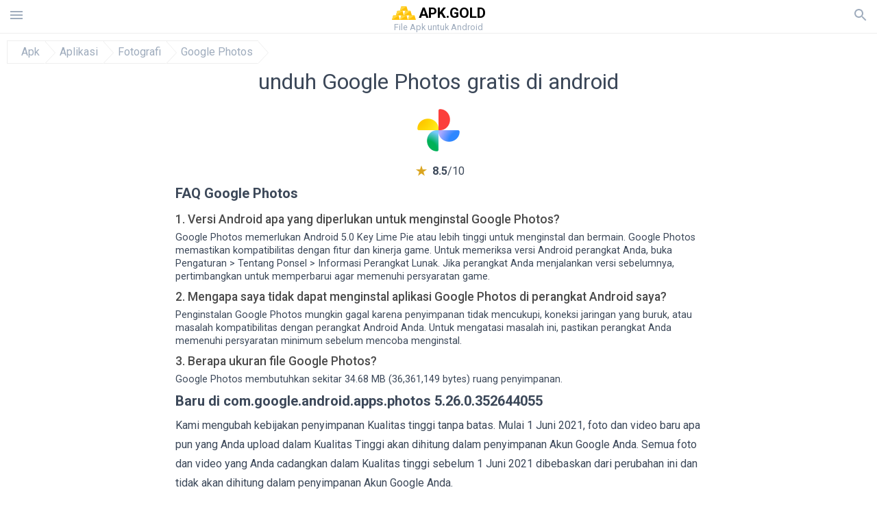

--- FILE ---
content_type: text/html; charset=UTF-8
request_url: https://apkgold.id/download?file_id=1663179/google-photos
body_size: 48564
content:
<!doctype html><html lang="id"> <head> <meta charset="utf-8"> <meta name="viewport" content="width=device-width,minimum-scale=1,initial-scale=1"> <title>Unduh file apk com.google.android.apps.photos 5.26.0.352644055 untuk android - apkgold.id</title> <meta name="keywords" content=""> <meta name="description" content=""> <link rel="dns-prefetch" href="//google-analytics.com/"> <link rel="dns-prefetch" href="//code.jquery.com/"> <link rel="dns-prefetch" href="//img.apkgold.id"> <link rel="dns-prefetch" href="//adservice.google.com"> <link rel="dns-prefetch" href="//cm.g.doubleclick.net"> <link rel="dns-prefetch" href="//fonts.googleapis.com"> <link rel="dns-prefetch" href="//fonts.gstatic.com"> <link rel="dns-prefetch" href="//googleads.g.doubleclick.net"> <link rel="dns-prefetch" href="//pagead2.googlesyndication.com"> <link rel="dns-prefetch" href="//tpc.googlesyndication.com"> <link rel="dns-prefetch" href="//www.google.com"> <script type="application/ld+json"> { "@context": "http://schema.org", "@type": "WebPage", "breadcrumb": { "@type": "BreadcrumbList", "itemListElement": [ { "@type": "ListItem", "position": 1, "item": { "@id": "https://apkgold.id", "name": "Apk" }
},{ "@type": "ListItem", "position": 2, "item": { "@id": "https://apps.apkgold.id", "name": "Aplikasi" }
},{ "@type": "ListItem", "position": 3, "item": { "@id": "https://photography.apkgold.id", "name": "Fotografi" }
},{ "@type": "ListItem", "position": 4, "item": { "@id": "https://google-photos.apkgold.id", "name": "Google Photos" }
} ] }, "url": "https://apkgold.id", "potentialAction": { "@type": "SearchAction", "target": "//apkgold.id/search/{search_term_string}", "query-input": "required name=search_term_string" }
}</script> <link href='https://fonts.googleapis.com/css?family=Roboto:400,300,500,700' rel='stylesheet' type='text/css'> <link href="https://apkgold.id/download?file_id=1663179/google-photos" rel="canonical"><link href="https://apk.gold/download?file_id=1663179/google-photos" hreflang="x-default" rel="alternate"><link href="https://apkgold.es/download?file_id=1663179/google-photos" hreflang="es" rel="alternate"><link href="https://apkgold.com.ua/download?file_id=1663179/google-photos" hreflang="uk" rel="alternate"><link href="https://apkgold.ae/download?file_id=1663179/google-photos" hreflang="ar" rel="alternate"><link href="https://apkgold.id/download?file_id=1663179/google-photos" hreflang="id" rel="alternate"><link href="https://apkgold-vn.com/download?file_id=1663179/google-photos" hreflang="vi" rel="alternate"><link href="https://apkgold.in/download?file_id=1663179/google-photos" hreflang="en-IN" rel="alternate"><link href="https://apkgold.kr/download?file_id=1663179/google-photos" hreflang="ko" rel="alternate"> <script async src="https://securepubads.g.doubleclick.net/tag/js/gpt.js"></script><script> window.googletag = window.googletag || {cmd: []}; googletag.cmd.push(function() { googletag.defineSlot('/14815415/apk.gold/dwn1', [ [300, 250], 'fluid', [250, 250], [336, 280], [240, 400], [970, 250], ], 'div-gpt-ad-1743368215143-0').addService(googletag.pubads()); googletag.pubads().enableSingleRequest(); googletag.enableServices(); });</script> <style>html,body,div,span,iframe,h1,h2,h3,h4,h5,h6,p,blockquote,pre,a,abbr,del,dfn,em,img,ins,small,strike,strong,sub,sup,b,u,i,center,dl,dt,dd,ol,ul,li,form,input,label,table,caption,tbody,tfoot,thead,tr,th,td,article,aside,figure,figcaption,footer,header,menu,nav{margin:0;padding:0;border:0;font-size:100%;font-family:Roboto,"Helvetica Neue",Helvetica,Arial,sans-serif;vertical-align:baseline;font-weight:normal;text-decoration:none}article,aside,details,figcaption,figure,footer,header,hgroup,menu,nav,section{display:block}body{line-height:1;font-family:Roboto,Helvetica,Arial,sans-serif;color:#3c4859}ol,ul{list-style:none}blockquote,q{quotes:none}blockquote:before,blockquote:after,q:before,q:after{content:'';content:none}table{border-collapse:collapse;border-spacing:0}:focus{outline:0}.heads_wrap{display:table;height:48px;width:100%;border-bottom:1px solid #eee}.menu_icon,.search_menu_icon{height:24px;width:24px}.menu-par{height:30px;width:30px;float:right}.menu_but,.logo_but,.search_but,.search_txt_wrap,.search_sbm{display:table-cell;text-align:center;vertical-align:middle}.logo_but a{width:160px;height:35px;display:inline-block}.icon_logo{height:35px;width:35px}.logo_but span{font-size:1.3em;display:inline-block;height:35px;color:#000;font-weight:bold;vertical-align:top;margin-top:7px}.second_color{color:#91855b}.logo_but div{font-size:.8em;color:#9facbd;margin-top:-6px}.menu_but,.search_but,.search_sbm{height:48px;width:48px;cursor:pointer}.search_sbm{border-left:1px solid #eee;border-right:1px solid #eee}.search_off,.search_on{width:100%;display:table-row}.search_txt_wrap{text-align:left;padding-left:10px}.search_txt{width:100%;height:48px;border-radius:0;-webkit-appearance:none;border:0}.sugg_block{position:absolute;background-color:#fff;display:table;width:100%;z-index:1000;-webkit-box-shadow:0 5px 5px 0 rgba(50,50,50,.25);-moz-box-shadow:0 5px 5px 0 rgba(50,50,50,.25);box-shadow:0 5px 5px 0 rgba(50,50,50,.25)}.sugg_row{display:table-row}.sugg_row:hover{background-color:#eee}.sugg_img,.sugg_text,.sugg_right{display:table-cell;vertical-align:middle;border-bottom:1px solid #eee;height:48px}.sugg_text{width:100%;padding-left:10px;color:#3c3c3c;text-decoration:none}.sugg_text_preloader{height:10px;display:table-cell;width:100%;text-align:center}.sugg_right{width:48px}.sugg_img{padding-left:10px}.preloader_block{width:100%;display:table-cell;text-align:center;height:10px}.search_more{width:48px;height:36px;fill:#aaa}.sugg_row_more a{font-weight:bold;color:#aaa}.apps_list{text-align:center}.item{width:150px;height:243px;border:1px solid #eee;display:inline-block;padding:0;margin:4px;vertical-align:top}@media(min-width:768px){.item{margin:10px}}.app_icon{text-align:center;padding:15px}.app_name{font-size:.8em;font-weight:bold;display:table-cell;height:45px;width:150px;vertical-align:middle;padding-left:10px;padding-right:10px;background-color:#eee;color:#444;border-bottom:1px solid #eee;border-top:1px solid #eee}.app_link{text-decoration:none}.bottom_block{display:table-cell;text-align:left;vertical-align:bottom;font-size:.75em;color:#878787;height:45px;padding-left:10px;padding-right:10px;line-height:1.15em;vertical-align:middle}.version{white-space:nowrap;overflow:hidden;text-overflow:ellipsis;width:140px}.apps_list_row{display:inline-block;white-space:nowrap}.item_row{white-space:normal}.pagination{display:block;width:100%;text-align:center}.cur_page{color:#535353;font-weight:700;text-align:center;padding:20px}.pagination .pages{display:block;text-align:center}.pagination a{display:inline-block;padding:20px;border:1px solid #eee;vertical-align:middle;text-decoration:none;color:#878787;margin-left:5px;margin-right:5px}.pagination a:hover{background-color:#eee}.pagination svg{vertical-align:middle;fill:#878787}.footer{width:100%;text-align:center;display:block;padding-top:20px;padding-bottom:20px;border-top:1px solid #eee;margin-top:20px}.footer a{text-decoration:none;color:#9facbd;font-size:.75em}.small_header,.up_header{margin:10px;margin-left:0;font-weight:bold;border-top:1px solid #eee;padding:10px;padding-top:15px;padding-left:10px;font-size:1.15em;text-overflow:ellipsis;overflow:hidden}.up_header{border:0}.light_header{margin:10px;margin-left:15px;font-weight:bold;font-size:.9em}.descr_more{display:block;width:100%;height:45px;background-image:url("[data-uri]");background-color:#eee;background-repeat:no-repeat;background-position-x:center;display:block;top:150px;left:0;position:relative;cursor:pointer;margin-top:-45px}.descr_toggle{display:inline-block;overflow:hidden;max-height:150px}.descr_toggle:before{display:inline-block;overflow:hidden;background:-webkit-linear-gradient(#eee,#333);-webkit-background-clip:text;-webkit-text-fill-color:transparent}.disp_none,.hide{display:none}.al_c{text-align:center}.al_c:hover{background-color:#fff}.fil0,.fil1,.fil2,.fil3{fill:#9facbd}.icon{fill:#9facbd}.fil-gray{fill:#9facbd}.pushy{position:fixed;width:200px;height:100%;top:0;z-index:9999;background:#fff;overflow:auto;-webkit-overflow-scrolling:touch}.pushy a{display:block;color:#666;padding:15px 30px;text-decoration:none;padding:10px 10px 10px 20px;font-size:14px;line-height:20px}.pushy ul:first-child{margin-top:10px}.pushy.pushy-left{left:0}.pushy.pushy-right{right:0}.pushy-content{visibility:hidden}.pushy-left{-webkit-transform:translate3d(-200px,0,0);-ms-transform:translate3d(-200px,0,0);transform:translate3d(-200px,0,0)}.pushy-open-left #container,.pushy-open-left .push{-webkit-transform:translate3d(200px,0,0);-ms-transform:translate3d(200px,0,0);transform:translate3d(200px,0,0)}.pushy-right{-webkit-transform:translate3d(200px,0,0);-ms-transform:translate3d(200px,0,0);transform:translate3d(200px,0,0)}.pushy-open-right #container,.pushy-open-right .push{-webkit-transform:translate3d(-200px,0,0);-ms-transform:translate3d(-200px,0,0);transform:translate3d(-200px,0,0)}.pushy-open-left .pushy,.pushy-open-right .pushy{-webkit-transform:translate3d(0,0,0);-ms-transform:translate3d(0,0,0);transform:translate3d(0,0,0)}.pushy-open-left .pushy-content,.pushy-open-right .pushy-content{visibility:visible}#container,.pushy,.push{transition:transform .2s cubic-bezier(0.16,.68,.43,.99)}.pushy-content{transition:visibility .2s cubic-bezier(0.16,.68,.43,.99)}.site-overlay{display:none}.pushy-open-left .site-overlay,.pushy-open-right .site-overlay{display:block;position:fixed;top:0;right:0;bottom:0;left:0;z-index:9998;background-color:rgba(0,0,0,.5);-webkit-animation:fade 500ms;animation:fade 500ms}@keyframes fade{0%{opacity:0}100%{opacity:1}}@-webkit-keyframes fade{0%{opacity:0}100%{opacity:1}}.pushy-submenu{border-bottom:1px solid #eee}.pushy-submenu ul{padding-left:15px;transition:max-height .2s ease-in-out,visibility .2s ease-in-out}.pushy-submenu ul .pushy-link{transition:opacity .2s ease-in-out}.pushy-link{border-bottom:1px solid #ccc}.pushy-link svg{float:right}.pushy-submenu button{width:100%;color:#666;padding:15px 30px;text-align:left;background:transparent;border:0;font-size:1em}.pushy-submenu>a,.pushy-submenu>button{position:relative;padding-left:17px;font-size:1.1em}}.pushy-submenu>a::after,.pushy-submenu>button::after{content:'';display:block;height:24px;width:24px;position:absolute;top:50%;right:15px;background:url("[data-uri]") no-repeat;-webkit-transform:translateY(-50%);-ms-transform:translateY(-50%);transform:translateY(-50%);transition:transform .2s}.pushy-submenu-closed ul{max-height:0;overflow:hidden;visibility:hidden}.pushy-submenu-closed .pushy-link{opacity:0}.pushy-submenu-open ul{max-height:1000px;visibility:visible}.pushy-submenu-open .pushy-link{opacity:1}.pushy-submenu-open a::after,.pushy-submenu-open button::after{-webkit-transform:translateY(-50%) rotate(90deg);-ms-transform:translateY(-50%) rotate(90deg);transform:translateY(-50%) rotate(90deg)}.frame{height:250px;line-height:250px;overflow:hidden}.frame ul{list-style:none;margin:0;padding:0;height:100%;font-size:50px}.frame img{vertical-align:middle}.fancy_link{width:227px;height:250px;display:block}.frame ul li{float:left;width:227px;height:100%;margin:0 1px 0 0;padding:0;background:#eee;color:#ddd;text-align:center;cursor:pointer}.frame ul li.active{color:#fff;background:#eef}.scrollbar{margin:1em 0 1em 0;height:45px;background:#eee;line-height:0;cursor:pointer}.scrollbar .handle{width:100px;height:100%;cursor:pointer;background-image:url("[data-uri]");background-color:#ccc;background-repeat:no-repeat;background-position-x:center}.scrollbar .handle .mousearea{position:absolute;top:-9px;left:0;width:100%;height:20px}.breadcrumbs{margin:10px;display:table}.breadcrumbs li{position:relative;border:1px solid #eee;border-right:0;float:left;padding:.5em;padding-left:1.25em}.breadcrumbs a{display:inline-block;white-space:nowrap;text-decoration:none;color:#9facbd;background:#fff;line-height:1em}.breadcrumbs a:before,.breadcrumbs a:after{content:"";width:0;height:0;position:absolute;top:0;z-index:200}.breadcrumbs a:hover{color:#3c3c3c}.breadcrumbs a:before{border-left:15px solid #eee;border-bottom:16px solid transparent;border-top:17px solid transparent;right:-15px}.breadcrumbs a:after{border-left:15px solid #fff;border-bottom:16px solid transparent;border-top:17px solid transparent;right:-14px}.full{margin:10px}.full_header{width:100%;text-align:center}.full_header h1{font-size:2em}.full_header h1 span{font-weight:bold;max-width:100%;display:inline-block;text-overflow:ellipsis;overflow:hidden;text-transform:uppercase}.full_header_text{font-size:1em}.full_header_text a{color:#9facbd;text-decoration:none}.header_icon{margin:10px}.header_rating{text-align:center}.header_rating svg,.header_rating div{vertical-align:middle;display:inline-block}.header_rating svg{height:1.5em;width:1.5em;fill:#daa520}.header_rating b{font-weight:bold}.dwn_up{width:100%}.dwn_up a,.dwn_up button{border:1px solid #0facf3;text-align:center;font-size:1.5em;color:#fff;text-decoration:none;display:inline-block;padding:5px 10px 5px 10px;background-color:#0facf3;border-radius:7px}.fileApks{background-color:#ffc107;display:inline;color:#fff;padding:2px;margin-top:14px;border-radius:5px}svg.obb_dwn_files{width:48px;height:48px;fill:#fff}a.obb_color_files{background-color:#bd9a58;color:#fff}a.obb_color_files:hover{background-color:#bd9a58 !important;color:#fff;border-bottom-right-radius:5px;border-bottom-left-radius:5px}.obb_cache{background-color:#bd9a58;border-radius:7px;padding-bottom:0;padding-top:5px;color:#fff}svg.obb_dwn{float:right}.obb_cache_size{font-size:.75em}.obb_space1{background-color:#fff;height:5px}.obb_space1 span{border-radius:0 0 7px 7px;height:10px;width:100%;background-color:#eee}.obb_space2{height:10px;background-color:#fff}.obb_wrap{background-color:#fff}.obb_cache a{background-color:unset;font-size:.95em;border:0}.dwn_up button{cursor:pointer}.dwn_up span{display:block;float:left;font-size:.5em}.dwn_up h2{font-size:2em}.dwn_up svg{float:right;height:32px;width:32px;fill:#fff}.st{font-size:.9em;margin-bottom:15px}.st a{color:#3c4859}.gr_color{background-color:#e2e6eb;border:1px solid #eee;padding:10px}.descr,.wn,.st{line-height:1.8em;text-overflow:ellipsis;overflow:hidden}.file_info{display:table}.file_info div{font-weight:bold;margin-bottom:5px;font-size:1.2em}.file_info li{display:inline-block;min-width:130px;height:37px;border:1px solid #eee;float:left;padding:10px;padding-left:5px;padding-right:5px;margin:10px;margin-left:0;margin-right:5px;font-size:.85em;word-wrap:anywhere}.mylink{color:#9facbd;max-width:280px;display:inline-block;text-overflow:ellipsis;overflow:hidden;white-space:nowrap}.files_list_li{border-top:1px solid #eee}.files_list_li:first-child{border:0}a.files_list{padding:5px;font-size:1em;color:#3c3c3c;width:100%;display:block;border-top:1px solid #eee;line-height:1.05em}a.files_list:hover{background-color:#eee}.files_left{display:table-cell;vertical-align:middle;width:48px;height:48px}.files_right{display:table-cell;vertical-align:middle;padding:10px;padding-top:0;padding-bottom:0}.files_name{font-weight:bold;font-size:1em;word-wrap:anywhere}.files_size{font-size:.75em}.files_version{color:#0facf3;font-size:.85em;font-weight:bold}.share_wrap svg{width:40px;height:40px}.share_wrap a{color:#3c3c3c;display:inline-block;padding:5px;width:62px;font-size:.9em;text-overflow:ellipsis;overflow:hidden}}.share_wrap a:hover{background:#eee}.share_wrap div{color:gray;font-size:.85em;font-weight:bold}.share svg{fill:#9facbd}.subscribe svg{fill:#9facbd}.qr svg{fill:#9facbd}.device_info{border:1px solid #eee}.device_info li{display:inline-block;background:#e2e6eb;width:110px;height:56px;font-size:.85em;vertical-align:top;padding:10px 10px 0 10px;margin:5px}.device_info b{font-weight:bold;display:block}li.dev_caption{width:100%;height:100px;background:#fff;display:table;font-size:1.25em}li.dev_caption div{display:table-cell;vertical-align:middle;text-align:left;width:50%}li.dev_caption div:first-child{text-align:right}.text_up{font-weight:bold;padding-bottom:10px;padding-right:10px;margin-top:10px}.text_up2{padding:10px 0;background:#eee;margin:10px 0}.box_a{display:inline-block;width:300px;height:250px padding-bottom:5px;min-width:300px;min-height:250px}@media(min-width:480px){.box_a{width:336px;height:280px}}.box_b{display:inline-block;width:100%;padding-bottom:5px}.box_a_up{color:#a7b3c3;font-size:9px;padding-top:5px;padding-bottom:3px}.download_text{padding-top:10px;padding-bottom:10px;width:100%}.download_text a{font-weight:bold;color:#0facf3;text-decoration:underline}.dwn_wrap{display:block;width:100%;text-align:center}.timer_wrap{width:100%;text-align:center;padding-top:20px;padding-bottom:20px}#timer{width:80px;display:inline-block}.pietimer{position:relative;font-size:200px;width:1em;height:1em}.pietimer>.percent{position:absolute;top:1.05em;left:0;width:3.33em;font-size:.3em;text-align:center;display:none}.pietimer>.slice{position:absolute;width:1em;height:1em;clip:rect(0px,1em,1em,0.5em)}.pietimer>.slice.gt50{clip:rect(auto,auto,auto,auto)}.pietimer>.slice>.pie{border:.1em solid silver;position:absolute;width:.8em;height:.8em;clip:rect(0em,0.5em,1em,0em);-moz-border-radius:.5em;-webkit-border-radius:.5em;border-radius:.5em}.pietimer>.slice>.pie.fill{-moz-transform:rotate(180deg) !important;-webkit-transform:rotate(180deg) !important;-o-transform:rotate(180deg) !important;transform:rotate(180deg) !important}.pietimer.fill>.percent{display:none}.pietimer.fill>.slice>.pie{border:transparent;background-color:silver;width:1em;height:1em}.box_perms{list-style-type:disc;padding:30px}.dwn_select{height:48px;width:48px}.rotate_180{-webkit-transform:rotate(180deg);-moz-transform:rotate(180deg);-o-transform:rotate(180deg);-ms-transform:rotate(180deg);transform:rotate(180deg)}.vars_list{cursor:pointer;line-height:1.15em}.vars_list ul{margin-left:10px}li.vars_list{line-height:1.05em}.files_size b{font-weight:bold}.additional_file_info{padding-bottom:12px}.f_ifo{font-size:.75em}.f_ifo b{font-weight:bold}.dwn_btn_wrap{display:inline-block;background:#eee;border-radius:7px;margin-bottom:12px}.no_margin{margin:0}.s_padding{padding:5px}.ups{color:#878787;margin:10px;margin-left:0;border-top:1px solid #eee;padding:10px;padding-top:15px;padding-left:10px}ul.tabs{margin:0;padding:0;list-style:none;border-bottom:1px solid #eee}ul.tabs li{border:1px solid #eee;border-bottom:2px solid #eee;background:#eee;display:inline-block;padding:10px 15px;cursor:pointer}ul.tabs li.current{background:#fff;border-bottom:2px solid #46bff5;font-weight:bold}.tab-content{display:none;padding:5px}.tab-content.current{display:inherit}.tag_lb,.show_more_tags{border:1px solid #46bff5;border-radius:3px;background:#fff;color:#525857;-webkit-transition:all .2s ease-in-out;transition:all .2s ease-in-out;margin:5px;display:inline-block;padding:0 10px;height:32px;vertical-align:baseline;text-align:center;line-height:28px}.tag_lb:hover{background:#46bff5;color:#fff}.tags_wrap{display:block;margin-left:5px;border:1px solid #eee;border-top:0}.tags_li{display:inline;list-style:none}.show_more_tags{background:#46bff5;border:1px solid #46bff5;color:#fff;padding:0 5px;margin:0}.show_more_tags:hover{background:#fff;color:#46bff5}.dwnInstall{padding-top:1rem;padding-bottom:1rem;border-bottom:1px solid #eee}.dwn_params_wrap{text-align:center;display:block;border-top:0 solid black;margin-top:15px;padding:10px}.dwn_params{text-align:left;display:inline-block;line-height:35px;max-width:100%}.dwn_params b{font-weight:bold}.dwn_params_wrap h1{font-weight:bold;font-size:1.2em;padding:15px}.dwn_params li{display:block;text-overflow:ellipsis;overflow:hidden;white-space:nowrap}.telegram_wrap p{margin-bottom:10px}.telegram_chat{background-color:#32afed;width:50px;display:inline-block;height:50px}.telegram_icon{width:48px;height:48px;fill:#fff}.t_small{width:18px;height:18px}.t_col{color:#32afed;font-weight:bold;font-size:1.2em}.join_telegram{margin-bottom:10px}.adslot_ATF{width:320px;height:50px;margin:0 auto}@media(min-device-width:468px){.adslot_ATF{width:468px;height:60px;margin:0 auto}}@media(min-device-width:728px){.adslot_ATF{width:728px;height:90px;margin:0 auto}}@media(min-device-width:970px){.adslot_ATF{width:970px;height:90px;margin:0 auto}}.adslot_S1,.adslot_S2,.adslot_BTF_M{display:inline-block;width:336px;height:280px;margin:0 auto}@media(min-device-width:970px){.adslot_S1{width:970px;height:250px}.adslot_S2{width:970px;height:90px}.adslot_BTF_M{display:none}}.adslot_ATF_test{display:inline-block;width:300px;height:250px}.adslot_S1_test,.adslot_S2_test,.adslot_BTF_M_test{display:inline-block;width:336px;height:280px}@media(min-device-width:970px){.adslot_ATF_test{width:728px;height:90px}.adslot_S1_test{width:970px;height:250px}.adslot_S2_test{width:970px;height:90px}.adslot_BTF_M_test{display:none}}.adslot_ATF_DWN{display:inline-block;width:300px;height:250px}.adslot_BTF_M_DWN,.adslot_S1_DWN,.adslot_S2_DWN,.adslot_S3_DWN{display:inline-block;width:336px;height:280px}@media(min-device-width:970px){.adslot_ATF_DWN{width:728px;height:90px}.adslot_S1_DWN{width:970px;height:250px}.adslot_S2_DWN,.adslot_S3_DWN{width:970px;height:90px}.adslot_BTF_M_DWN{display:none}}.adx_center{text-align:center;min-height:280px;display:flex;align-items:center;justify-content:center}@media(max-height:320px) and (max-width:600px){.adx_center{min-height:50px}}.file_title b{font-weight:bold;color:green}.file_title i{font-weight:bold;color:red}.file_title span{display:block;margin:10px 0}.dwnBtnWrap{text-align:center;margin:20px 0}.dwnBtnWrap h3{font-weight:bold}.js-rating{width:100%;display:block;text-align:center}.sprite{display:inline-block}.sprite svg{width:100px;height:100px;opacity:.3}.sprite svg:hover{cursor:pointer;opacity:1}.sprite-fa-thumbs-up-grey{fill:green}.sprite-fa-thumbs-down-grey{fill:red}html[dir="rtl"] .sly{direction:ltr}html[dir="rtl"] .sly2{direction:ltr}html[dir="rtl"] .sly3{direction:ltr}html[dir="rtl"] .sly4{direction:ltr}html[dir="rtl"] .scrollbar{direction:ltr}html[dir="rtl"] .adx_center{direction:ltr}.apks_file{background:#daa520;color:white;font-weight:bold;display:inline-block;padding:3px;border:1px;border-radius:4px;position:relative;left:25px;top:11px;user-select:none}.apks_file_wrap{width:100%;text-align:right;background:#fff}#tableFileInfo table tbody{box-sizing:inherit;display:table}@media screen and (min-width:480px){#tableFileInfo table tbody{display:flex;flex-wrap:wrap}}@media screen and (min-width:768px){.oldFilesBlock{width:768px}}#tableFileInfo table tr{flex:0 0 auto;width:50%;padding:.25rem;border-bottom:1px solid #eee;box-sizing:inherit}#tableFileInfo table th{display:block;text-align:start;font-weight:300;font-size:smaller}#tableFileInfo table td{display:block;padding:0;padding-left:0;line-height:1.375;overflow-x:auto;font-size:80%;text-align:start;padding-left:24px}.t_svg{fill:#69696b;height:1rem;width:1rem;position:relative;margin-right:.25rem}.header2r{font-size:1.25rem;text-align:left;padding-bottom:.5rem;font-weight:bold}.tableWrap{max-width:768px;display:inline-block;margin-left:.5rem;margin-right:.5rem}.ellipsis{text-overflow:ellipsis;white-space:nowrap;overflow:hidden;display:block;max-width:100%}.oldFilesBlock{text-align:left;display:block;margin-left:.5rem;margin-right:.5rem}.dwn_faq{counter-reset:section;text-align:left}.dwn_faq h4{font-weight:500;font-size:1.1rem;color:#4b4b4b;margin:12px 0 8px;margin-top:12px;counter-increment:item}.dwn_faq h4::before{content:counter(item) ". "}.dwn_faq .textBlock{margin:8px 0;font-size:.9rem;line-height:1.375}.top1{margin-top:1rem}.textleft{text-align:left}.w100{width:100%}.mt-1r{margin-top:1rem}.adv_text{text-align:center;color:#aaa;font-size:12px;margin-bottom:1em;margin-top:1em}.splitFileList li{margin-left:2px;color:#78828e}.splitFileList{list-style-type:none}.splitFileList li::before{content:"∟";margin-right:1px}.attentionText{margin-top:1rem;display:block;border:1px solid red;padding:1rem;font-size:.9rem;font-weight:bold;background:#ffdbdb;border-radius:7px}.attentionTextCache{margin-top:1rem;display:block;padding:1rem;font-size:1rem;font-weight:bold;border-radius:7px;line-height:1.5rem}.clearfix::after{content:"";display:block;clear:left}.fancybox-enabled{overflow:hidden}.fancybox-enabled body{overflow:visible;height:100%}.fancybox-is-hidden{position:absolute;top:-9999px;left:-9999px;visibility:hidden}.fancybox-container{position:fixed;top:0;left:0;width:100%;height:100%;z-index:99993;-webkit-tap-highlight-color:transparent;-webkit-backface-visibility:hidden;backface-visibility:hidden;-webkit-transform:translateZ(0);transform:translateZ(0)}.fancybox-container~.fancybox-container{z-index:99992}.fancybox-outer,.fancybox-inner,.fancybox-bg,.fancybox-stage{position:absolute;top:0;right:0;bottom:0;left:0}.fancybox-outer{overflow-y:auto;-webkit-overflow-scrolling:touch}.fancybox-bg{background:#1e1e1e;opacity:0;transition-duration:inherit;transition-property:opacity;transition-timing-function:cubic-bezier(0.47,0,.74,.71)}.fancybox-is-open .fancybox-bg{opacity:.87;transition-timing-function:cubic-bezier(0.22,.61,.36,1)}.fancybox-infobar,.fancybox-toolbar,.fancybox-caption-wrap{position:absolute;direction:ltr;z-index:99997;opacity:0;visibility:hidden;transition:opacity .25s,visibility 0s linear .25s;box-sizing:border-box}.fancybox-show-infobar .fancybox-infobar,.fancybox-show-toolbar .fancybox-toolbar,.fancybox-show-caption .fancybox-caption-wrap{opacity:1;visibility:visible;transition:opacity .25s,visibility 0s}.fancybox-infobar{top:0;left:50%;margin-left:-79px}.fancybox-infobar__body{display:inline-block;width:70px;line-height:44px;font-size:13px;font-family:"Helvetica Neue",Helvetica,Arial,sans-serif;text-align:center;color:#ddd;background-color:rgba(30,30,30,.7);pointer-events:none;-webkit-user-select:none;-moz-user-select:none;-ms-user-select:none;user-select:none;-webkit-touch-callout:none;-webkit-tap-highlight-color:transparent;-webkit-font-smoothing:subpixel-antialiased}.fancybox-toolbar{top:0;right:0}.fancybox-stage{overflow:hidden;direction:ltr;z-index:99994;-webkit-transform:translate3d(0,0,0)}.fancybox-slide{position:absolute;top:0;left:0;width:100%;height:100%;margin:0;padding:0;overflow:auto;outline:0;white-space:normal;box-sizing:border-box;text-align:center;z-index:99994;-webkit-overflow-scrolling:touch;display:none;-webkit-backface-visibility:hidden;backface-visibility:hidden;transition-property:opacity,-webkit-transform;transition-property:transform,opacity;transition-property:transform,opacity,-webkit-transform;-webkit-transform-style:preserve-3d;transform-style:preserve-3d}.fancybox-slide::before{content:'';display:inline-block;vertical-align:middle;height:100%;width:0}.fancybox-is-sliding .fancybox-slide,.fancybox-slide--previous,.fancybox-slide--current,.fancybox-slide--next{display:block}.fancybox-slide--image{overflow:visible}.fancybox-slide--image::before{display:none}.fancybox-slide--video .fancybox-content,.fancybox-slide--video iframe{background:#000}.fancybox-slide--map .fancybox-content,.fancybox-slide--map iframe{background:#e5e3df}.fancybox-slide--next{z-index:99995}.fancybox-slide>*{display:inline-block;position:relative;padding:24px;margin:44px 0 44px;border-width:0;vertical-align:middle;text-align:left;background-color:#fff;overflow:auto;box-sizing:border-box}.fancybox-slide .fancybox-image-wrap{position:absolute;top:0;left:0;margin:0;padding:0;border:0;z-index:99995;background:transparent;cursor:default;overflow:visible;-webkit-transform-origin:top left;-ms-transform-origin:top left;transform-origin:top left;background-size:100% 100%;background-repeat:no-repeat;-webkit-backface-visibility:hidden;backface-visibility:hidden}.fancybox-can-zoomOut .fancybox-image-wrap{cursor:-webkit-zoom-out;cursor:zoom-out}.fancybox-can-zoomIn .fancybox-image-wrap{cursor:-webkit-zoom-in;cursor:zoom-in}.fancybox-can-drag .fancybox-image-wrap{cursor:-webkit-grab;cursor:grab}.fancybox-is-dragging .fancybox-image-wrap{cursor:-webkit-grabbing;cursor:grabbing}.fancybox-image,.fancybox-spaceball{position:absolute;top:0;left:0;width:100%;height:100%;margin:0;padding:0;border:0;max-width:none;max-height:none}.fancybox-spaceball{z-index:1}.fancybox-slide--iframe .fancybox-content{padding:0;width:80%;height:80%;max-width:calc(100% - 100px);max-height:calc(100% - 88px);overflow:visible;background:#fff}.fancybox-iframe{display:block;margin:0;padding:0;border:0;width:100%;height:100%;background:#fff}.fancybox-error{margin:0;padding:40px;width:100%;max-width:380px;background:#fff;cursor:default}.fancybox-error p{margin:0;padding:0;color:#444;font:16px/20px "Helvetica Neue",Helvetica,Arial,sans-serif}.fancybox-close-small{position:absolute;top:0;right:0;width:44px;height:44px;padding:0;margin:0;border:0;border-radius:0;outline:0;background:transparent;z-index:10;cursor:pointer}.fancybox-close-small:after{content:'×';position:absolute;top:5px;right:5px;width:30px;height:30px;font:20px/30px Arial,"Helvetica Neue",Helvetica,sans-serif;color:#888;font-weight:300;text-align:center;border-radius:50%;border-width:0;background:#fff;transition:background .25s;box-sizing:border-box;z-index:2}.fancybox-close-small:focus:after{outline:1px dotted #888}.fancybox-close-small:hover:after{color:#555;background:#eee}.fancybox-slide--iframe .fancybox-close-small{top:0;right:-44px}.fancybox-slide--iframe .fancybox-close-small:after{background:transparent;font-size:35px;color:#aaa}.fancybox-slide--iframe .fancybox-close-small:hover:after{color:#fff}.fancybox-caption-wrap{bottom:0;left:0;right:0;padding:60px 30px 0 30px;background:linear-gradient(to bottom,transparent 0,rgba(0,0,0,.1) 20%,rgba(0,0,0,.2) 40%,rgba(0,0,0,.6) 80%,rgba(0,0,0,.8) 100%);pointer-events:none}.fancybox-caption{padding:30px 0;border-top:1px solid rgba(255,255,255,.4);font-size:14px;font-family:"Helvetica Neue",Helvetica,Arial,sans-serif;color:#fff;line-height:20px;-webkit-text-size-adjust:none}.fancybox-caption a,.fancybox-caption button,.fancybox-caption select{pointer-events:all}.fancybox-caption a{color:#fff;text-decoration:underline}.fancybox-button{display:inline-block;position:relative;margin:0;padding:0;border:0;width:44px;height:44px;line-height:44px;text-align:center;background:transparent;color:#ddd;border-radius:0;cursor:pointer;vertical-align:top;outline:0}.fancybox-button[disabled]{cursor:default;pointer-events:none}.fancybox-infobar__body,.fancybox-button{background:rgba(30,30,30,.6)}.fancybox-button:hover:not([disabled]){color:#fff;background:rgba(0,0,0,.8)}.fancybox-button::before,.fancybox-button::after{content:'';pointer-events:none;position:absolute;background-color:currentColor;color:currentColor;opacity:.9;box-sizing:border-box;display:inline-block}.fancybox-button[disabled]::before,.fancybox-button[disabled]::after{opacity:.3}.fancybox-button--left::after,.fancybox-button--right::after{top:18px;width:6px;height:6px;background:transparent;border-top:solid 2px currentColor;border-right:solid 2px currentColor}.fancybox-button--left::after{left:20px;-webkit-transform:rotate(-135deg);-ms-transform:rotate(-135deg);transform:rotate(-135deg)}.fancybox-button--right::after{right:20px;-webkit-transform:rotate(45deg);-ms-transform:rotate(45deg);transform:rotate(45deg)}.fancybox-button--left{border-bottom-left-radius:5px}.fancybox-button--right{border-bottom-right-radius:5px}.fancybox-button--close::before,.fancybox-button--close::after{content:'';display:inline-block;position:absolute;height:2px;width:16px;top:calc(50% - 1px);left:calc(50% - 8px)}.fancybox-button--close::before{-webkit-transform:rotate(45deg);-ms-transform:rotate(45deg);transform:rotate(45deg)}.fancybox-button--close::after{-webkit-transform:rotate(-45deg);-ms-transform:rotate(-45deg);transform:rotate(-45deg)}.fancybox-arrow{position:absolute;top:50%;margin:-50px 0 0 0;height:100px;width:54px;padding:0;border:0;outline:0;background:none;cursor:pointer;z-index:99995;opacity:0;-webkit-user-select:none;-moz-user-select:none;-ms-user-select:none;user-select:none;transition:opacity .25s}.fancybox-arrow::after{content:'';position:absolute;top:28px;width:44px;height:44px;background-color:rgba(30,30,30,.8);background-image:url([data-uri]);background-repeat:no-repeat;background-position:center center;background-size:24px 24px}.fancybox-arrow--right{right:0}.fancybox-arrow--left{left:0;-webkit-transform:scaleX(-1);-ms-transform:scaleX(-1);transform:scaleX(-1)}.fancybox-arrow--right::after,.fancybox-arrow--left::after{left:0}.fancybox-show-nav .fancybox-arrow{opacity:.6}.fancybox-show-nav .fancybox-arrow[disabled]{opacity:.3}.fancybox-loading{border:6px solid rgba(100,100,100,.4);border-top:6px solid rgba(255,255,255,.6);border-radius:100%;height:50px;width:50px;-webkit-animation:fancybox-rotate .8s infinite linear;animation:fancybox-rotate .8s infinite linear;background:transparent;position:absolute;top:50%;left:50%;margin-top:-25px;margin-left:-25px;z-index:99999}@-webkit-keyframes fancybox-rotate{from{-webkit-transform:rotate(0deg);transform:rotate(0deg)}to{-webkit-transform:rotate(359deg);transform:rotate(359deg)}}@keyframes fancybox-rotate{from{-webkit-transform:rotate(0deg);transform:rotate(0deg)}to{-webkit-transform:rotate(359deg);transform:rotate(359deg)}}.fancybox-animated{transition-timing-function:cubic-bezier(0,0,.25,1)}.fancybox-fx-slide.fancybox-slide--previous{-webkit-transform:translate3d(-100%,0,0);transform:translate3d(-100%,0,0);opacity:0}.fancybox-fx-slide.fancybox-slide--next{-webkit-transform:translate3d(100%,0,0);transform:translate3d(100%,0,0);opacity:0}.fancybox-fx-slide.fancybox-slide--current{-webkit-transform:translate3d(0,0,0);transform:translate3d(0,0,0);opacity:1}.fancybox-fx-fade.fancybox-slide--previous,.fancybox-fx-fade.fancybox-slide--next{opacity:0;transition-timing-function:cubic-bezier(0.19,1,.22,1)}.fancybox-fx-fade.fancybox-slide--current{opacity:1}.fancybox-fx-zoom-in-out.fancybox-slide--previous{-webkit-transform:scale3d(1.5,1.5,1.5);transform:scale3d(1.5,1.5,1.5);opacity:0}.fancybox-fx-zoom-in-out.fancybox-slide--next{-webkit-transform:scale3d(0.5,.5,.5);transform:scale3d(0.5,.5,.5);opacity:0}.fancybox-fx-zoom-in-out.fancybox-slide--current{-webkit-transform:scale3d(1,1,1);transform:scale3d(1,1,1);opacity:1}.fancybox-fx-rotate.fancybox-slide--previous{-webkit-transform:rotate(-360deg);-ms-transform:rotate(-360deg);transform:rotate(-360deg);opacity:0}.fancybox-fx-rotate.fancybox-slide--next{-webkit-transform:rotate(360deg);-ms-transform:rotate(360deg);transform:rotate(360deg);opacity:0}.fancybox-fx-rotate.fancybox-slide--current{-webkit-transform:rotate(0deg);-ms-transform:rotate(0deg);transform:rotate(0deg);opacity:1}.fancybox-fx-circular.fancybox-slide--previous{-webkit-transform:scale3d(0,0,0) translate3d(-100%,0,0);transform:scale3d(0,0,0) translate3d(-100%,0,0);opacity:0}.fancybox-fx-circular.fancybox-slide--next{-webkit-transform:scale3d(0,0,0) translate3d(100%,0,0);transform:scale3d(0,0,0) translate3d(100%,0,0);opacity:0}.fancybox-fx-circular.fancybox-slide--current{-webkit-transform:scale3d(1,1,1) translate3d(0,0,0);transform:scale3d(1,1,1) translate3d(0,0,0);opacity:1}.fancybox-fx-tube.fancybox-slide--previous{-webkit-transform:translate3d(-100%,0,0) scale(0.1) skew(-10deg);transform:translate3d(-100%,0,0) scale(0.1) skew(-10deg)}.fancybox-fx-tube.fancybox-slide--next{-webkit-transform:translate3d(100%,0,0) scale(0.1) skew(10deg);transform:translate3d(100%,0,0) scale(0.1) skew(10deg)}.fancybox-fx-tube.fancybox-slide--current{-webkit-transform:translate3d(0,0,0) scale(1);transform:translate3d(0,0,0) scale(1)}@media all and (max-width:800px){.fancybox-infobar{left:0;margin-left:0}.fancybox-button--left,.fancybox-button--right{display:none !important}.fancybox-caption{padding:20px 0;margin:0}}.fancybox-button--fullscreen::before{width:15px;height:11px;left:calc(50% - 7px);top:calc(50% - 6px);border:2px solid;background:none}.fancybox-button--play::before,.fancybox-button--pause::before{top:calc(50% - 6px);left:calc(50% - 4px);background:transparent}.fancybox-button--play::before{width:0;height:0;border-top:6px inset transparent;border-bottom:6px inset transparent;border-left:10px solid;border-radius:1px}.fancybox-button--pause::before{width:7px;height:11px;border-style:solid;border-width:0 2px 0 2px}.fancybox-thumbs{display:none}.fancybox-button--thumbs{display:none}@media all and (min-width:800px){.fancybox-button--thumbs{display:inline-block}.fancybox-button--thumbs span{font-size:23px}.fancybox-button--thumbs::before{width:3px;height:3px;top:calc(50% - 2px);left:calc(50% - 2px);box-shadow:0 -4px 0,-4px -4px 0,4px -4px 0,0 0 0 32px inset,-4px 0 0,4px 0 0,0 4px 0,-4px 4px 0,4px 4px 0}.fancybox-thumbs{position:absolute;top:0;right:0;bottom:0;left:auto;width:220px;margin:0;padding:5px 5px 0 0;background:#fff;word-break:normal;-webkit-tap-highlight-color:transparent;-webkit-overflow-scrolling:touch;-ms-overflow-style:-ms-autohiding-scrollbar;box-sizing:border-box;z-index:99995}.fancybox-show-thumbs .fancybox-thumbs{display:block}.fancybox-show-thumbs .fancybox-inner{right:220px}.fancybox-thumbs>ul{list-style:none;position:absolute;position:relative;width:100%;height:100%;margin:0;padding:0;overflow-x:hidden;overflow-y:auto;font-size:0}.fancybox-thumbs>ul>li{float:left;overflow:hidden;max-width:50%;padding:0;margin:0;width:105px;height:75px;position:relative;cursor:pointer;outline:0;border:5px solid transparent;border-top-width:0;border-right-width:0;-webkit-tap-highlight-color:transparent;-webkit-backface-visibility:hidden;backface-visibility:hidden;box-sizing:border-box}li.fancybox-thumbs-loading{background:rgba(0,0,0,.1)}.fancybox-thumbs>ul>li>img{position:absolute;top:0;left:0;min-width:100%;min-height:100%;max-width:none;max-height:none;-webkit-touch-callout:none;-webkit-user-select:none;-moz-user-select:none;-ms-user-select:none;user-select:none}.fancybox-thumbs>ul>li:before{content:'';position:absolute;top:0;right:0;bottom:0;left:0;border-radius:2px;border:4px solid #4ea7f9;z-index:99991;opacity:0;transition:all .2s cubic-bezier(0.25,.46,.45,.94)}.fancybox-thumbs>ul>li.fancybox-thumbs-active:before{opacity:1}}</style> <link rel="apple-touch-icon" sizes="180x180" href="/i/apkgold/180.png"><link rel="icon" type="image/png" href="/i/apkgold/32.png" sizes="32x32"><link rel="icon" type="image/png" href="/i/apkgold/16.png" sizes="16x16"><link rel="mask-icon" href="/i/apkgold/favicon.png" color="#000"><meta name="theme-color" content="#000"><meta name="apple-mobile-web-app-capable" content="yes"> <svg class="hide" xmlns="http://www.w3.org/2000/svg"><symbol id="logo" x="0px" y="0px" viewBox="0 0 48 48" enable-background="new 0 0 48 48" xml:space="preserve"><path fill="#FFC107" d="M8,28l2.5-8.3c0.1-0.4,0.5-0.7,0.9-0.7h9.2c0.4,0,0.8,0.3,0.9,0.7L24,28H8z M40,28l-2.5-8.3 C37.3,19.3,37,19,36.6,19h-9.2c-0.4,0-0.8,0.3-0.9,0.7L24,28H40z M32,19l-2.5-8.3C29.3,10.3,29,10,28.6,10h-9.2 c-0.4,0-0.8,0.3-0.9,0.7L16,19H32z M16,37l-2.5-8.3C13.3,28.3,13,28,12.6,28H3.4c-0.4,0-0.8,0.3-0.9,0.7L0,37H16z M32,37l-2.5-8.3 C29.3,28.3,29,28,28.6,28h-9.2c-0.4,0-0.8,0.3-0.9,0.7L16,37H32z M48,37l-2.5-8.3C45.3,28.3,45,28,44.6,28h-9.2 c-0.4,0-0.8,0.3-0.9,0.7L32,37H48z"/><path fill="#FFD740" d="M37.3,19.4L24,28l2.5-8.3c0.1-0.4,0.5-0.7,0.9-0.7h9.2C36.9,19,37.1,19.1,37.3,19.4z M20.6,19h-9.2 c-0.4,0-0.8,0.3-0.9,0.7L8,28l13.3-8.6C21.1,19.1,20.9,19,20.6,19z M28.6,28h-9.2c-0.4,0-0.8,0.3-0.9,0.7L16,37l13.3-8.6 C29.1,28.1,28.9,28,28.6,28z M44.6,28h-9.2c-0.4,0-0.8,0.3-0.9,0.7L32,37l13.3-8.6C45.1,28.1,44.9,28,44.6,28z M12.6,28H3.4 c-0.4,0-0.8,0.3-0.9,0.7L0,37l13.3-8.6C13.1,28.1,12.9,28,12.6,28z M28.6,10h-9.2c-0.4,0-0.8,0.3-0.9,0.7L16,19l13.3-8.6 C29.1,10.1,28.9,10,28.6,10z"/></symbol> <symbol id="search" viewBox="0 0 24 24"> <path d="M15.5 14h-.79l-.28-.27C15.41 12.59 16 11.11 16 9.5 16 5.91 13.09 3 9.5 3S3 5.91 3 9.5 5.91 16 9.5 16c1.61 0 3.09-.59 4.23-1.57l.27.28v.79l5 4.99L20.49 19l-4.99-5zm-6 0C7.01 14 5 11.99 5 9.5S7.01 5 9.5 5 14 7.01 14 9.5 11.99 14 9.5 14z"/> <path d="M0 0h24v24H0z" fill="none"/> </symbol> <symbol id="menu" viewBox="0 0 24 24"> <path d="M0 0h24v24H0z" fill="none"/> <path d="M3 18h18v-2H3v2zm0-5h18v-2H3v2zm0-7v2h18V6H3z"/> </symbol> <symbol id="enter" viewBox="0 0 24 24"> <path d="M0 0h24v24H0V0z" fill="none"/> <path d="M11 9l1.42 1.42L8.83 14H18V4h2v12H8.83l3.59 3.58L11 21l-6-6 6-6z"/> </symbol> <symbol id="clear" viewBox="0 0 24 24"> <path d="M19 6.41L17.59 5 12 10.59 6.41 5 5 6.41 10.59 12 5 17.59 6.41 19 12 13.41 17.59 19 19 17.59 13.41 12z"/> <path d="M0 0h24v24H0z" fill="none"/> </symbol> <symbol id="right" viewBox="0 0 24 24"> <path d="M8.59 16.34l4.58-4.59-4.58-4.59L10 5.75l6 6-6 6z"/> <path d="M0-.25h24v24H0z" fill="none"/> </symbol> <symbol id="left" viewBox="0 0 24 24"> <path d="M15.41 16.09l-4.58-4.59 4.58-4.59L14 5.5l-6 6 6 6z"/> <path d="M0-.5h24v24H0z" fill="none"/> </symbol> <symbol id="down" viewBox="0 0 24 24"> <path d="M7.41 7.84L12 12.42l4.59-4.58L18 9.25l-6 6-6-6z"/> <path d="M0-.75h24v24H0z" fill="none"/> </symbol> <symbol id="rating" viewBox="0 0 18 18"> <path d="M9 11.3l3.71 2.7-1.42-4.36L15 7h-4.55L9 2.5 7.55 7H3l3.71 2.64L5.29 14z"/> <path d="M0 0h18v18H0z" fill="none"/> </symbol> <symbol id="download" viewBox="0 0 24 24"> <path d="M19 9h-4V3H9v6H5l7 7 7-7zM5 18v2h14v-2H5z"/> <path d="M0 0h24v24H0z" fill="none"/> </symbol> <symbol id="qr" viewBox="0 0 100 100"> <path d="M60,30H50v10h40V10H60V30z M70,20h10v10H70V20z"/> <path d="M50,20V10H10v30h10v10h10V40h10V20H50z M30,30H20V20h10V30z"/> <rect x="50" y="50" width="20" height="10"/> <rect x="80" y="50" width="10" height="10"/> <rect x="70" y="60" width="10" height="10"/> <rect x="80" y="70" width="10" height="20"/> <rect x="60" y="80" width="10" height="10"/> <path d="M40,80h20V70H40V60H10v30h30V80z M30,80H20V70h10V80z"/> <rect x="40" y="40" width="10" height="10"/> </symbol> <symbol id="rss" viewBox="0 0 24 24"> <path d="M0 0h24v24H0z" fill="none"/> <circle cx="6.18" cy="17.82" r="2.18"/> <path d="M4 4.44v2.83c7.03 0 12.73 5.7 12.73 12.73h2.83c0-8.59-6.97-15.56-15.56-15.56zm0 5.66v2.83c3.9 0 7.07 3.17 7.07 7.07h2.83c0-5.47-4.43-9.9-9.9-9.9z"/> </symbol> <symbol id="email" viewBox="0 0 24 24"> <path d="M0 0h24v24H0z" fill="none"/> <path d="M20 4H4c-1.1 0-1.99.9-1.99 2L2 18c0 1.1.9 2 2 2h16c1.1 0 2-.9 2-2V6c0-1.1-.9-2-2-2zm0 14H4V8l8 5 8-5v10zm-8-7L4 6h16l-8 5z"/> </symbol> <symbol id="subscribe" viewBox="0 0 24 24"> <defs><path d="M0 0h24v24H0V0z" id="a"/></defs> <path clip-path="url(#b)" d="M21 10.12h-6.78l2.74-2.82c-2.73-2.7-7.15-2.8-9.88-.1-2.73 2.71-2.73 7.08 0 9.79 2.73 2.71 7.15 2.71 9.88 0C18.32 15.65 19 14.08 19 12.1h2c0 1.98-.88 4.55-2.64 6.29-3.51 3.48-9.21 3.48-12.72 0-3.5-3.47-3.53-9.11-.02-12.58 3.51-3.47 9.14-3.47 12.65 0L21 3v7.12zM12.5 8v4.25l3.5 2.08-.72 1.21L11 13V8h1.5z"/> </symbol> <symbol id="share" viewBox="0 0 24 24"> <path d="M0 0h24v24H0z" fill="none"/> <path d="M18 16.08c-.76 0-1.44.3-1.96.77L8.91 12.7c.05-.23.09-.46.09-.7s-.04-.47-.09-.7l7.05-4.11c.54.5 1.25.81 2.04.81 1.66 0 3-1.34 3-3s-1.34-3-3-3-3 1.34-3 3c0 .24.04.47.09.7L8.04 9.81C7.5 9.31 6.79 9 6 9c-1.66 0-3 1.34-3 3s1.34 3 3 3c.79 0 1.5-.31 2.04-.81l7.12 4.16c-.05.21-.08.43-.08.65 0 1.61 1.31 2.92 2.92 2.92 1.61 0 2.92-1.31 2.92-2.92s-1.31-2.92-2.92-2.92z"/> </symbol> <symbol id="share2" viewBox="0 0 18.1 20.95"> <path d="M18.11 0L-.01 12.07l8 4v4.88l2.26-3.75 6.65 3.32zm-3 17.37l-3.93-2 1.81-6.42-5 4.91-4-2.03 11.9-7.93z"></path> </symbol> <symbol id="updated" viewBox="0 0 18.1 20.95"> <path d="M0 0h24v24H0z" fill="none"/> <path d="M15 1H9v2h6V1zm-4 13h2V8h-2v6zm8.03-6.61l1.42-1.42c-.43-.51-.9-.99-1.41-1.41l-1.42 1.42C16.07 4.74 14.12 4 12 4c-4.97 0-9 4.03-9 9s4.02 9 9 9 9-4.03 9-9c0-2.12-.74-4.07-1.97-5.61zM12 20c-3.87 0-7-3.13-7-7s3.13-7 7-7 7 3.13 7 7-3.13 7-7 7z"/> </symbol> <symbol id="dots" viewBox="0 0 24 24"> <path d="M0 0h24v24H0z" fill="none"/> <path d="M6 10c-1.1 0-2 .9-2 2s.9 2 2 2 2-.9 2-2-.9-2-2-2zm12 0c-1.1 0-2 .9-2 2s.9 2 2 2 2-.9 2-2-.9-2-2-2zm-6 0c-1.1 0-2 .9-2 2s.9 2 2 2 2-.9 2-2-.9-2-2-2z"/> </symbol> <symbol id="telegram" viewBox="0 0 32 32"> <path d="M25.515 6.896L6.027 14.41c-1.33.534-1.322 1.276-.243 1.606l5 1.56 1.72 5.66c.226.625.115.873.77.873.506 0 .73-.235 1.012-.51l2.43-2.363 5.056 3.734c.93.514 1.602.25 1.834-.863l3.32-15.638c.338-1.363-.52-1.98-1.41-1.577z"/> </symbol> <symbol id="telegram2" viewBox="0 0 32 32"> <path d="M21,12.1L13.2,19c-0.1,0.1-0.1,0.2-0.1,0.3l-0.3,2.7c0,0.1-0.1,0.1-0.2,0l-1.2-4c-0.1-0.2,0-0.4,0.2-0.5 l9.1-5.7C21,11.7,21.2,12,21,12.1z"/><path d="M16,2.2c-3.8,0-7.3,1.5-9.8,4c-2.5,2.5-4.1,6-4.1,9.8c0,3.8,1.5,7.3,4.1,9.8c2.5,2.5,6,4,9.8,4 c3.8,0,7.3-1.5,9.8-4c2.5-2.5,4.1-6,4.1-9.8C29.8,8.4,23.6,2.2,16,2.2z M24.2,10.1l-2.8,13.6c-0.1,0.6-0.9,0.9-1.4,0.5l-4.3-3.2 l-2.2,2.2c-0.4,0.4-1,0.2-1.2-0.3l-1.6-5l-4.2-1.3c-0.6-0.2-0.6-0.9,0-1.1l16.7-6.5C23.7,8.9,24.4,9.4,24.2,10.1z"/> </symbol> <symbol id="thumbdown" viewBox="0 0 24 24"> <path fill="none" d="M0 0h24v24H0z"/><path d="M15 3H6c-.83 0-1.54.5-1.84 1.22l-3.02 7.05c-.09.23-.14.47-.14.73v2c0 1.1.9 2 2 2h6.31l-.95 4.57-.03.32c0 .41.17.79.44 1.06L9.83 23l6.59-6.59c.36-.36.58-.86.58-1.41V5c0-1.1-.9-2-2-2zm4 0v12h4V3h-4z"/> </symbol> <symbol id="thumbup" viewBox="0 0 24 24"> <path fill="none" d="M0 0h24v24H0V0z"/><path d="M1 21h4V9H1v12zm22-11c0-1.1-.9-2-2-2h-6.31l.95-4.57.03-.32c0-.41-.17-.79-.44-1.06L14.17 1 7.59 7.59C7.22 7.95 7 8.45 7 9v10c0 1.1.9 2 2 2h9c.83 0 1.54-.5 1.84-1.22l3.02-7.05c.09-.23.14-.47.14-.73v-2z"/> </symbol></svg> </head> <body> <div class="heads_wrap"> <div class="search_off"> <div class="menu_but menu-btn" id="menu_but"><svg class="icon menu_icon"><use xlink:href="#menu"></use></svg></div> <div class="logo_but" id="logo_up"> <a href="https://apkgold.id"> <svg class="icon_logo"><use xlink:href="#logo"></use></svg> <span>APK.GOLD</span> </a> <div>File Apk untuk Android</div> </div> <div class="search_but" id="search_but1"><svg class="icon search_menu_icon"><use xlink:href="#search"></use></svg></div> </div> <div class="search_on disp_none"> <div class="search_txt_wrap"><form id="search_form" method="get" action="https://apkgold.id/get_apks_search"><input name="q-apk" autocomplete="off" class="search_txt" type="text" value=""></form></div> <div class="search_sbm"><svg class="icon search_menu_icon"><use xlink:href="#enter"></use></svg></div> <div class="search_but"><svg class="icon search_menu_icon"><use xlink:href="#clear"></use></svg></div> </div> </div> <div class="sugg_block disp_none"></div> <div class="dwn_wrap"> <ul class="breadcrumbs"><li><a href="https://apkgold.id">Apk</a></li><li><a href="https://apps.apkgold.id">Aplikasi</a></li><li><a href="https://photography.apkgold.id">Fotografi</a></li><li><a href="https://google-photos.apkgold.id">Google Photos</a></li></ul> <div class="full_header"> <div class="full_header_text"><h1>unduh Google Photos gratis di android</h1></div> <div class="header_icon"> <img width="90" height="90" alt="icon com.google.android.apps.photos" src="https://apkgold.id/icons:bz0ydzMxajYmbD0yNncmaD1wbmcmZj1HbGk5MCZpPTk"> <div class="header_rating"> <svg class="icon"><use xlink:href="#rating"></use></svg> <div><b>8.5</b>/10</div> </div> </div> <div class="tableWrap"> <div class="header2r">FAQ Google Photos</div><div class="dwn_faq textleft mb-2r"> <h4>Versi Android apa yang diperlukan untuk menginstal Google Photos?</h4> <div class="textBlock">Google Photos memerlukan Android 5.0 Key Lime Pie atau lebih tinggi untuk menginstal dan bermain. Google Photos memastikan kompatibilitas dengan fitur dan kinerja game. Untuk memeriksa versi Android perangkat Anda, buka Pengaturan > Tentang Ponsel > Informasi Perangkat Lunak. Jika perangkat Anda menjalankan versi sebelumnya, pertimbangkan untuk memperbarui agar memenuhi persyaratan game.</div> <h4>Mengapa saya tidak dapat menginstal aplikasi Google Photos di perangkat Android saya?</h4> <div class="textBlock">Penginstalan Google Photos mungkin gagal karena penyimpanan tidak mencukupi, koneksi jaringan yang buruk, atau masalah kompatibilitas dengan perangkat Android Anda. Untuk mengatasi masalah ini, pastikan perangkat Anda memenuhi persyaratan minimum sebelum mencoba menginstal.</div> <h4>Berapa ukuran file Google Photos?</h4> <div class="textBlock">Google Photos membutuhkan sekitar 34.68 MB (36,361,149 bytes) ruang penyimpanan.</div></div> <div class="wn descr_toggle textleft mb-2r w100"><div><div class="header2r">Baru di com.google.android.apps.photos 5.26.0.352644055 </div>Kami mengubah kebijakan penyimpanan Kualitas tinggi tanpa batas. Mulai 1 Juni 2021, foto dan video baru apa pun yang Anda upload dalam Kualitas Tinggi akan dihitung dalam penyimpanan Akun Google Anda. Semua foto dan video yang Anda cadangkan dalam Kualitas tinggi sebelum 1 Juni 2021 dibebaskan dari perubahan ini dan tidak akan dihitung dalam penyimpanan Akun Google Anda.</div></div> <div id="tableFileInfo" class="top1"> <div class="header2r">Informasi detail file</div> <table> <tbody> <tr> <th><svg class="t_svg"><use xlink:href="#logo"></use></svg>Platform</th> <td>Android (smartphone atau tablet)</td> </tr> <tr> <th><svg class="t_svg"><use xlink:href="#logo"></use></svg>Nama paket</th> <td class="ellipsis"><a class="second_color" href="https://google-photos.apkgold.id">com.google.android.apps.photos</a></td> </tr> <tr> <th><svg class="t_svg"><use xlink:href="#logo"></use></svg>Persyaratan</th> <td>Android 5.0+</td> </tr> <tr> <th><svg class="t_svg"><use xlink:href="#logo"></use></svg>Arsitektur</th> <td><div class="ellipsis">untuk <span class="second_color"> x86 </span> perangkat</div></td></tr> <tr> <th><svg class="t_svg"><use xlink:href="#logo"></use></svg>Versi File</th> <td>5.26.0.352644055</td> </tr> <tr> <th><svg class="t_svg"><use xlink:href="#logo"></use></svg>Kode versi</th> <td>33711615</td> </tr> <tr> <th><svg class="t_svg"><use xlink:href="#logo"></use></svg>Ukuran</th> <td class="ellipsis">34.68 MB (36,361,149 bytes)</td> </tr> <tr> <th><svg class="t_svg"><use xlink:href="#logo"></use></svg>Lisensi</th> <td>gratis</td> </tr> <tr> <th><svg class="t_svg"><use xlink:href="#logo"></use></svg>md5 hash</th> <td><div class="ellipsis">63dd1d9b6847d0cfa27a9478e4241af0</div></td> </tr> <tr> <th><svg class="t_svg"><use xlink:href="#logo"></use></svg>Tipe file</th> <td>APK mengajukan </td> </tr> <tr> <th><svg class="t_svg"><use xlink:href="#logo"></use></svg>tanda pengenal file (SHA1):</th> <td><div class="ellipsis">24BB24C05E47E0AEFA68A58A766179D9B613A600 </div></td></tr> <tr> <th><svg class="t_svg"><use xlink:href="#logo"></use></svg>Nama file</th> <td>com.google.android.apps.photos-5.26.0.352644055.apk</td> </tr> <tr> <th><svg class="t_svg"><use xlink:href="#logo"></use></svg>Diunggah</th> <td>01 Feb 2021</td> </tr> </tbody> </table></div> </div> <div class="dwn_up top1"> <div class="dwn_btn_wrap"> <a class="dwn1" href="https://apkgold.id/go/?file_id=1663179&b=[base64]" rel="nofollow"> <span><h2>Mulai Unduhan</h2></span> <svg><use xlink:href="#download"></use></svg> </a> </div> </div> </div> <p class="padding-10"><a class="second_color" href="https://apkgold.id/how-install-apk-files-on-android">Cara menginstal file APK / APK / OBB di Android</a></p> <div class="tableWrap"> <div class='adv_text'>Iklan</div><div class=""><div><script data-cfasync="false" async type="text/javascript" src="//jn.teggcraws.com/tWRBS7mYHGie/121562"></script></div></div> <a name="old" class="mt-1r"></a><div class="oldFilesBlock"><div class="header2r mt-1r">Versi sebelumnya Google Photos</div><div class="old_vers_list descr_toggle show_img_lazy_list"><ul><li class="files_list_li vars_list"> <div class="files_list"> <div class="files_left"> <div class="app-icon"><svg class="icon dwn_select"><use xlink:href="#down"></use></svg></div> </div> <div class="files_right"> <div class="files_name">Photos 7.57.0.843750501</div> <div class="files_version">pilih versi file (3) </div> </div> </div> <ul class="hide"><li class="files_list_li"> <a class="files_list" href="https://apkgold.id/download?file_id=3389660/google-photos"> <div class="files_left"> <div class="app-icon"><img alt="icon Photos 7.57.0.843750501" width=48 height=48 src="https://apkgold.id/icons:/i/android.png"></div> </div> <div class="files_right"> <div class="files_size">versioncode: <b>51079548</b></div> <div class="files_size">diunggah: 15 Des 2025 ukuran:112.82 MB</div> <div class="files_size">Android 6.0+</div> <div class="files_size">Arsitektur: <b>ARM8 </b></div> </div> </a> </li><li class="files_list_li"> <a class="files_list" href="https://apkgold.id/download?file_id=3389659/google-photos"> <div class="files_left"> <div class="app-icon"><img alt="icon Photos 7.57.0.843750501" width=48 height=48 src="https://apkgold.id/icons:/i/android.png"></div> </div> <div class="files_right"> <div class="files_size">versioncode: <b>51079547</b></div> <div class="files_size">diunggah: 15 Des 2025 ukuran:108.92 MB</div> <div class="files_size">Android 6.0+</div> <div class="files_size">Arsitektur: <b> ARM7 </b></div> </div> </a> </li><li class="files_list_li"> <a class="files_list" href="https://apkgold.id/download?file_id=3389658/google-photos"> <div class="files_left"> <div class="app-icon"><img alt="icon Photos 7.57.0.843750501" width=48 height=48 src="https://apkgold.id/icons:/i/android.png"></div> </div> <div class="files_right"> <div class="files_size">versioncode: <b>51079549</b></div> <div class="files_size">diunggah: 15 Des 2025 ukuran:116.19 MB</div> <div class="files_size">Android 6.0+</div> <div class="files_size">Arsitektur: <b> x86 </b></div> </div> </a> </li></ul></li><li class="files_list_li vars_list"> <div class="files_list"> <div class="files_left"> <div class="app-icon"><svg class="icon dwn_select"><use xlink:href="#down"></use></svg></div> </div> <div class="files_right"> <div class="files_name">Photos 7.57.0.841954949</div> <div class="files_version">pilih versi file (2) </div> </div> </div> <ul class="hide"><li class="files_list_li"> <a class="files_list" href="https://apkgold.id/download?file_id=3387890/google-photos"> <div class="files_left"> <div class="app-icon"><img alt="icon Photos 7.57.0.841954949" width=48 height=48 src="https://apkgold.id/icons:/i/android.png"></div> </div> <div class="files_right"> <div class="files_size">versioncode: <b>51079436</b></div> <div class="files_size">diunggah: 10 Des 2025 ukuran:112.82 MB</div> <div class="files_size">Android 6.0+</div> <div class="files_size">Arsitektur: <b>ARM8 </b></div> </div> </a> </li><li class="files_list_li"> <a class="files_list" href="https://apkgold.id/download?file_id=3387889/google-photos"> <div class="files_left"> <div class="app-icon"><img alt="icon Photos 7.57.0.841954949" width=48 height=48 src="https://apkgold.id/icons:/i/android.png"></div> </div> <div class="files_right"> <div class="files_size">versioncode: <b>51079435</b></div> <div class="files_size">diunggah: 10 Des 2025 ukuran:108.92 MB</div> <div class="files_size">Android 6.0+</div> <div class="files_size">Arsitektur: <b> ARM7 </b></div> </div> </a> </li></ul></li><li class="files_list_li"> <a class="files_list" href="https://apkgold.id/download?file_id=3389493/google-photos"> <div class="files_left"> <div class="app-icon"><img alt="icon Photos 7.56.0.842383089" width=48 height=48 src="https://apkgold.id/icons:/i/android.png"></div> </div> <div class="files_right"> <div class="files_name">Photos 7.56.0.842383089</div> <div class="files_size">diunggah: 15 Des 2025 ukuran: 112.75 MB</div> <div class="files_size">Android 6.0+, ARM8 </div> </div> </a> </li><li class="files_list_li"> <a class="files_list" href="https://apkgold.id/download?file_id=3387888/google-photos"> <div class="files_left"> <div class="app-icon"><img alt="icon Photos 7.56.0.842308176" width=48 height=48 src="https://apkgold.id/icons:/i/android.png"></div> </div> <div class="files_right"> <div class="files_name">Photos 7.56.0.842308176</div> <div class="files_size">diunggah: 10 Des 2025 ukuran: 116.12 MB</div> <div class="files_size">Android 6.0+, x86 </div> </div> </a> </li><li class="files_list_li vars_list"> <div class="files_list"> <div class="files_left"> <div class="app-icon"><svg class="icon dwn_select"><use xlink:href="#down"></use></svg></div> </div> <div class="files_right"> <div class="files_name">Photos 7.56.0.841861572</div> <div class="files_version">pilih versi file (3) </div> </div> </div> <ul class="hide"><li class="files_list_li"> <a class="files_list" href="https://apkgold.id/download?file_id=3387128/google-photos"> <div class="files_left"> <div class="app-icon"><img alt="icon Photos 7.56.0.841861572" width=48 height=48 src="https://apkgold.id/icons:/i/android.png"></div> </div> <div class="files_right"> <div class="files_size">versioncode: <b>51048296</b></div> <div class="files_size">diunggah: 09 Des 2025 ukuran:112.75 MB</div> <div class="files_size">Android 6.0+</div> <div class="files_size">Arsitektur: <b>ARM8 </b></div> </div> </a> </li><li class="files_list_li"> <a class="files_list" href="https://apkgold.id/download?file_id=3387127/google-photos"> <div class="files_left"> <div class="app-icon"><img alt="icon Photos 7.56.0.841861572" width=48 height=48 src="https://apkgold.id/icons:/i/android.png"></div> </div> <div class="files_right"> <div class="files_size">versioncode: <b>51048295</b></div> <div class="files_size">diunggah: 09 Des 2025 ukuran:108.83 MB</div> <div class="files_size">Android 6.0+</div> <div class="files_size">Arsitektur: <b> ARM7 </b></div> </div> </a> </li><li class="files_list_li"> <a class="files_list" href="https://apkgold.id/download?file_id=3387126/google-photos"> <div class="files_left"> <div class="app-icon"><img alt="icon Photos 7.56.0.841861572" width=48 height=48 src="https://apkgold.id/icons:/i/android.png"></div> </div> <div class="files_right"> <div class="files_size">versioncode: <b>51048297</b></div> <div class="files_size">diunggah: 09 Des 2025 ukuran:116.12 MB</div> <div class="files_size">Android 6.0+</div> <div class="files_size">Arsitektur: <b> x86 </b></div> </div> </a> </li></ul></li><li class="files_list_li vars_list"> <div class="files_list"> <div class="files_left"> <div class="app-icon"><svg class="icon dwn_select"><use xlink:href="#down"></use></svg></div> </div> <div class="files_right"> <div class="files_name">Photos 7.55.0.835314738</div> <div class="files_version">pilih versi file (3) </div> </div> </div> <ul class="hide"><li class="files_list_li"> <a class="files_list" href="https://apkgold.id/download?file_id=3385416/google-photos"> <div class="files_left"> <div class="app-icon"><img alt="icon Photos 7.55.0.835314738" width=48 height=48 src="https://apkgold.id/icons:/i/android.png"></div> </div> <div class="files_right"> <div class="files_size">versioncode: <b>50989980</b></div> <div class="files_size">diunggah: 04 Des 2025 ukuran:112.05 MB</div> <div class="files_size">Android 6.0+</div> <div class="files_size">Arsitektur: <b>ARM8 </b></div> </div> </a> </li><li class="files_list_li"> <a class="files_list" href="https://apkgold.id/download?file_id=3385415/google-photos"> <div class="files_left"> <div class="app-icon"><img alt="icon Photos 7.55.0.835314738" width=48 height=48 src="https://apkgold.id/icons:/i/android.png"></div> </div> <div class="files_right"> <div class="files_size">versioncode: <b>50989979</b></div> <div class="files_size">diunggah: 04 Des 2025 ukuran:108.24 MB</div> <div class="files_size">Android 6.0+</div> <div class="files_size">Arsitektur: <b> ARM7 </b></div> </div> </a> </li><li class="files_list_li"> <a class="files_list" href="https://apkgold.id/download?file_id=3342343/google-photos"> <div class="files_left"> <div class="app-icon"><img alt="icon Photos 7.55.0.835314738" width=48 height=48 src="https://apkgold.id/icons:/i/android.png"></div> </div> <div class="files_right"> <div class="files_size">versioncode: <b>50989981</b></div> <div class="files_size">diunggah: 22 Nov 2025 ukuran:115.59 MB</div> <div class="files_size">Android 6.0+</div> <div class="files_size">Arsitektur: <b> x86 </b></div> </div> </a> </li></ul></li><li class="files_list_li vars_list"> <div class="files_list"> <div class="files_left"> <div class="app-icon"><svg class="icon dwn_select"><use xlink:href="#down"></use></svg></div> </div> <div class="files_right"> <div class="files_name">Photos 7.54.0.830914249</div> <div class="files_version">pilih versi file (3) </div> </div> </div> <ul class="hide"><li class="files_list_li"> <a class="files_list" href="https://apkgold.id/download?file_id=3336344/google-photos"> <div class="files_left"> <div class="app-icon"><img alt="icon Photos 7.54.0.830914249" width=48 height=48 src="https://apkgold.id/icons:/i/android.png"></div> </div> <div class="files_right"> <div class="files_size">versioncode: <b>50964684</b></div> <div class="files_size">diunggah: 18 Nov 2025 ukuran:111.75 MB</div> <div class="files_size">Android 6.0+</div> <div class="files_size">Arsitektur: <b>ARM8 </b></div> </div> </a> </li><li class="files_list_li"> <a class="files_list" href="https://apkgold.id/download?file_id=3336343/google-photos"> <div class="files_left"> <div class="app-icon"><img alt="icon Photos 7.54.0.830914249" width=48 height=48 src="https://apkgold.id/icons:/i/android.png"></div> </div> <div class="files_right"> <div class="files_size">versioncode: <b>50964683</b></div> <div class="files_size">diunggah: 18 Nov 2025 ukuran:107.95 MB</div> <div class="files_size">Android 6.0+</div> <div class="files_size">Arsitektur: <b> ARM7 </b></div> </div> </a> </li><li class="files_list_li"> <a class="files_list" href="https://apkgold.id/download?file_id=3336342/google-photos"> <div class="files_left"> <div class="app-icon"><img alt="icon Photos 7.54.0.830914249" width=48 height=48 src="https://apkgold.id/icons:/i/android.png"></div> </div> <div class="files_right"> <div class="files_size">versioncode: <b>50964685</b></div> <div class="files_size">diunggah: 18 Nov 2025 ukuran:115.25 MB</div> <div class="files_size">Android 6.0+</div> <div class="files_size">Arsitektur: <b> x86 </b></div> </div> </a> </li></ul></li><li class="files_list_li vars_list"> <div class="files_list"> <div class="files_left"> <div class="app-icon"><svg class="icon dwn_select"><use xlink:href="#down"></use></svg></div> </div> <div class="files_right"> <div class="files_name">Photos 7.53.0.827222094</div> <div class="files_version">pilih versi file (3) </div> </div> </div> <ul class="hide"><li class="files_list_li"> <a class="files_list" href="https://apkgold.id/download?file_id=3334574/google-photos"> <div class="files_left"> <div class="app-icon"><img class="img_lazy_list" alt="icon Photos 7.53.0.827222094" width=48 height=48 src="[data-uri]" data-src="https://apkgold.id/icons:/i/android.png"></div> </div> <div class="files_right"> <div class="files_size">versioncode: <b>50935460</b></div> <div class="files_size">diunggah: 11 Nov 2025 ukuran:111.49 MB</div> <div class="files_size">Android 6.0+</div> <div class="files_size">Arsitektur: <b>ARM8 </b></div> </div> </a> </li><li class="files_list_li"> <a class="files_list" href="https://apkgold.id/download?file_id=3334573/google-photos"> <div class="files_left"> <div class="app-icon"><img class="img_lazy_list" alt="icon Photos 7.53.0.827222094" width=48 height=48 src="[data-uri]" data-src="https://apkgold.id/icons:/i/android.png"></div> </div> <div class="files_right"> <div class="files_size">versioncode: <b>50935461</b></div> <div class="files_size">diunggah: 11 Nov 2025 ukuran:114.96 MB</div> <div class="files_size">Android 6.0+</div> <div class="files_size">Arsitektur: <b> x86 </b></div> </div> </a> </li><li class="files_list_li"> <a class="files_list" href="https://apkgold.id/download?file_id=3332512/google-photos"> <div class="files_left"> <div class="app-icon"><img class="img_lazy_list" alt="icon Photos 7.53.0.827222094" width=48 height=48 src="[data-uri]" data-src="https://apkgold.id/icons:/i/android.png"></div> </div> <div class="files_right"> <div class="files_size">versioncode: <b>50935459</b></div> <div class="files_size">diunggah: 05 Nov 2025 ukuran:107.67 MB</div> <div class="files_size">Android 6.0+</div> <div class="files_size">Arsitektur: <b> ARM7 </b></div> </div> </a> </li></ul></li><li class="files_list_li vars_list"> <div class="files_list"> <div class="files_left"> <div class="app-icon"><svg class="icon dwn_select"><use xlink:href="#down"></use></svg></div> </div> <div class="files_right"> <div class="files_name">Photos 7.52.0.825653635</div> <div class="files_version">pilih versi file (3) </div> </div> </div> <ul class="hide"><li class="files_list_li"> <a class="files_list" href="https://apkgold.id/download?file_id=3331383/google-photos"> <div class="files_left"> <div class="app-icon"><img class="img_lazy_list" alt="icon Photos 7.52.0.825653635" width=48 height=48 src="[data-uri]" data-src="https://apkgold.id/icons:/i/android.png"></div> </div> <div class="files_right"> <div class="files_size">versioncode: <b>50905672</b></div> <div class="files_size">diunggah: 03 Nov 2025 ukuran:111.06 MB</div> <div class="files_size">Android 6.0+</div> <div class="files_size">Arsitektur: <b>ARM8 </b></div> </div> </a> </li><li class="files_list_li"> <a class="files_list" href="https://apkgold.id/download?file_id=3331382/google-photos"> <div class="files_left"> <div class="app-icon"><img class="img_lazy_list" alt="icon Photos 7.52.0.825653635" width=48 height=48 src="[data-uri]" data-src="https://apkgold.id/icons:/i/android.png"></div> </div> <div class="files_right"> <div class="files_size">versioncode: <b>50905671</b></div> <div class="files_size">diunggah: 03 Nov 2025 ukuran:107.23 MB</div> <div class="files_size">Android 6.0+</div> <div class="files_size">Arsitektur: <b> ARM7 </b></div> </div> </a> </li><li class="files_list_li"> <a class="files_list" href="https://apkgold.id/download?file_id=3331381/google-photos"> <div class="files_left"> <div class="app-icon"><img class="img_lazy_list" alt="icon Photos 7.52.0.825653635" width=48 height=48 src="[data-uri]" data-src="https://apkgold.id/icons:/i/android.png"></div> </div> <div class="files_right"> <div class="files_size">versioncode: <b>50905673</b></div> <div class="files_size">diunggah: 03 Nov 2025 ukuran:114.56 MB</div> <div class="files_size">Android 6.0+</div> <div class="files_size">Arsitektur: <b> x86 </b></div> </div> </a> </li></ul></li><li class="files_list_li"> <a class="files_list" href="https://apkgold.id/download?file_id=3326316/google-photos"> <div class="files_left"> <div class="app-icon"><img class="img_lazy_list" alt="icon Photos 7.47.0.812786862" width=48 height=48 src="[data-uri]" data-src="https://apkgold.id/icons:/i/android.png"></div> </div> <div class="files_right"> <div class="files_name">Photos 7.47.0.812786862</div> <div class="files_size">diunggah: 01 Okt 2025 ukuran: 113.02 MB</div> <div class="files_size">Android 6.0+, x86 </div> </div> </a> </li><li class="files_list_li vars_list"> <div class="files_list"> <div class="files_left"> <div class="app-icon"><svg class="icon dwn_select"><use xlink:href="#down"></use></svg></div> </div> <div class="files_right"> <div class="files_name">Photos 7.47.0.810631069</div> <div class="files_version">pilih versi file (3) </div> </div> </div> <ul class="hide"><li class="files_list_li"> <a class="files_list" href="https://apkgold.id/download?file_id=3326318/google-photos"> <div class="files_left"> <div class="app-icon"><img class="img_lazy_list" alt="icon Photos 7.47.0.810631069" width=48 height=48 src="[data-uri]" data-src="https://apkgold.id/icons:/i/android.png"></div> </div> <div class="files_right"> <div class="files_size">versioncode: <b>50765150</b></div> <div class="files_size">diunggah: 01 Okt 2025 ukuran:109.53 MB</div> <div class="files_size">Android 6.0+</div> <div class="files_size">Arsitektur: <b>ARM8 </b></div> </div> </a> </li><li class="files_list_li"> <a class="files_list" href="https://apkgold.id/download?file_id=3326317/google-photos"> <div class="files_left"> <div class="app-icon"><img class="img_lazy_list" alt="icon Photos 7.47.0.810631069" width=48 height=48 src="[data-uri]" data-src="https://apkgold.id/icons:/i/android.png"></div> </div> <div class="files_right"> <div class="files_size">versioncode: <b>50765149</b></div> <div class="files_size">diunggah: 01 Okt 2025 ukuran:105.72 MB</div> <div class="files_size">Android 6.0+</div> <div class="files_size">Arsitektur: <b> ARM7 </b></div> </div> </a> </li><li class="files_list_li"> <a class="files_list" href="https://apkgold.id/download?file_id=3325343/google-photos"> <div class="files_left"> <div class="app-icon"><img class="img_lazy_list" alt="icon Photos 7.47.0.810631069" width=48 height=48 src="[data-uri]" data-src="https://apkgold.id/icons:/i/android.png"></div> </div> <div class="files_right"> <div class="files_size">versioncode: <b>50765151</b></div> <div class="files_size">diunggah: 27 Sep 2025 ukuran:113.02 MB</div> <div class="files_size">Android 6.0+</div> <div class="files_size">Arsitektur: <b> x86 </b></div> </div> </a> </li></ul></li><li class="files_list_li vars_list"> <div class="files_list"> <div class="files_left"> <div class="app-icon"><svg class="icon dwn_select"><use xlink:href="#down"></use></svg></div> </div> <div class="files_right"> <div class="files_name">Photos 7.45.0.807274941</div> <div class="files_version">pilih versi file (3) </div> </div> </div> <ul class="hide"><li class="files_list_li"> <a class="files_list" href="https://apkgold.id/download?file_id=3321872/google-photos"> <div class="files_left"> <div class="app-icon"><img class="img_lazy_list" alt="icon Photos 7.45.0.807274941" width=48 height=48 src="[data-uri]" data-src="https://apkgold.id/icons:/i/android.png"></div> </div> <div class="files_right"> <div class="files_size">versioncode: <b>50709970</b></div> <div class="files_size">diunggah: 17 Sep 2025 ukuran:108.9 MB</div> <div class="files_size">Android 6.0+</div> <div class="files_size">Arsitektur: <b>ARM8 </b></div> </div> </a> </li><li class="files_list_li"> <a class="files_list" href="https://apkgold.id/download?file_id=3321871/google-photos"> <div class="files_left"> <div class="app-icon"><img class="img_lazy_list" alt="icon Photos 7.45.0.807274941" width=48 height=48 src="[data-uri]" data-src="https://apkgold.id/icons:/i/android.png"></div> </div> <div class="files_right"> <div class="files_size">versioncode: <b>50709969</b></div> <div class="files_size">diunggah: 17 Sep 2025 ukuran:105.11 MB</div> <div class="files_size">Android 6.0+</div> <div class="files_size">Arsitektur: <b> ARM7 </b></div> </div> </a> </li><li class="files_list_li"> <a class="files_list" href="https://apkgold.id/download?file_id=3321870/google-photos"> <div class="files_left"> <div class="app-icon"><img class="img_lazy_list" alt="icon Photos 7.45.0.807274941" width=48 height=48 src="[data-uri]" data-src="https://apkgold.id/icons:/i/android.png"></div> </div> <div class="files_right"> <div class="files_size">versioncode: <b>50709971</b></div> <div class="files_size">diunggah: 17 Sep 2025 ukuran:112.37 MB</div> <div class="files_size">Android 6.0+</div> <div class="files_size">Arsitektur: <b> x86 </b></div> </div> </a> </li></ul></li><li class="files_list_li vars_list"> <div class="files_list"> <div class="files_left"> <div class="app-icon"><svg class="icon dwn_select"><use xlink:href="#down"></use></svg></div> </div> <div class="files_right"> <div class="files_name">Photos 7.45.0.804174563</div> <div class="files_version">pilih versi file (3) </div> </div> </div> <ul class="hide"><li class="files_list_li"> <a class="files_list" href="https://apkgold.id/download?file_id=3320638/google-photos"> <div class="files_left"> <div class="app-icon"><img class="img_lazy_list" alt="icon Photos 7.45.0.804174563" width=48 height=48 src="[data-uri]" data-src="https://apkgold.id/icons:/i/android.png"></div> </div> <div class="files_right"> <div class="files_size">versioncode: <b>50708207</b></div> <div class="files_size">diunggah: 14 Sep 2025 ukuran:112.39 MB</div> <div class="files_size">Android 6.0+</div> <div class="files_size">Arsitektur: <b> x86 </b></div> </div> </a> </li><li class="files_list_li"> <a class="files_list" href="https://apkgold.id/download?file_id=3319937/google-photos"> <div class="files_left"> <div class="app-icon"><img class="img_lazy_list" alt="icon Photos 7.45.0.804174563" width=48 height=48 src="[data-uri]" data-src="https://apkgold.id/icons:/i/android.png"></div> </div> <div class="files_right"> <div class="files_size">versioncode: <b>50708206</b></div> <div class="files_size">diunggah: 12 Sep 2025 ukuran:108.93 MB</div> <div class="files_size">Android 6.0+</div> <div class="files_size">Arsitektur: <b>ARM8 </b></div> </div> </a> </li><li class="files_list_li"> <a class="files_list" href="https://apkgold.id/download?file_id=3319936/google-photos"> <div class="files_left"> <div class="app-icon"><img class="img_lazy_list" alt="icon Photos 7.45.0.804174563" width=48 height=48 src="[data-uri]" data-src="https://apkgold.id/icons:/i/android.png"></div> </div> <div class="files_right"> <div class="files_size">versioncode: <b>50708205</b></div> <div class="files_size">diunggah: 12 Sep 2025 ukuran:105.13 MB</div> <div class="files_size">Android 6.0+</div> <div class="files_size">Arsitektur: <b> ARM7 </b></div> </div> </a> </li></ul></li><li class="files_list_li vars_list"> <div class="files_list"> <div class="files_left"> <div class="app-icon"><svg class="icon dwn_select"><use xlink:href="#down"></use></svg></div> </div> <div class="files_right"> <div class="files_name">Photos 7.44.0.803164237</div> <div class="files_version">pilih versi file (3) </div> </div> </div> <ul class="hide"><li class="files_list_li"> <a class="files_list" href="https://apkgold.id/download?file_id=3320640/google-photos"> <div class="files_left"> <div class="app-icon"><img class="img_lazy_list" alt="icon Photos 7.44.0.803164237" width=48 height=48 src="[data-uri]" data-src="https://apkgold.id/icons:/i/android.png"></div> </div> <div class="files_right"> <div class="files_size">versioncode: <b>50679814</b></div> <div class="files_size">diunggah: 14 Sep 2025 ukuran:108.65 MB</div> <div class="files_size">Android 6.0+</div> <div class="files_size">Arsitektur: <b>ARM8 </b></div> </div> </a> </li><li class="files_list_li"> <a class="files_list" href="https://apkgold.id/download?file_id=3320639/google-photos"> <div class="files_left"> <div class="app-icon"><img class="img_lazy_list" alt="icon Photos 7.44.0.803164237" width=48 height=48 src="[data-uri]" data-src="https://apkgold.id/icons:/i/android.png"></div> </div> <div class="files_right"> <div class="files_size">versioncode: <b>50679813</b></div> <div class="files_size">diunggah: 14 Sep 2025 ukuran:104.81 MB</div> <div class="files_size">Android 6.0+</div> <div class="files_size">Arsitektur: <b> ARM7 </b></div> </div> </a> </li><li class="files_list_li"> <a class="files_list" href="https://apkgold.id/download?file_id=3317175/google-photos"> <div class="files_left"> <div class="app-icon"><img class="img_lazy_list" alt="icon Photos 7.44.0.803164237" width=48 height=48 src="[data-uri]" data-src="https://apkgold.id/icons:/i/android.png"></div> </div> <div class="files_right"> <div class="files_size">versioncode: <b>50679815</b></div> <div class="files_size">diunggah: 06 Sep 2025 ukuran:112.1 MB</div> <div class="files_size">Android 6.0+</div> <div class="files_size">Arsitektur: <b> x86 </b></div> </div> </a> </li></ul></li><li class="files_list_li vars_list"> <div class="files_list"> <div class="files_left"> <div class="app-icon"><svg class="icon dwn_select"><use xlink:href="#down"></use></svg></div> </div> <div class="files_right"> <div class="files_name">Photos 7.43.0.800596475</div> <div class="files_version">pilih versi file (3) </div> </div> </div> <ul class="hide"><li class="files_list_li"> <a class="files_list" href="https://apkgold.id/download?file_id=3278827/google-photos"> <div class="files_left"> <div class="app-icon"><img class="img_lazy_list" alt="icon Photos 7.43.0.800596475" width=48 height=48 src="[data-uri]" data-src="https://apkgold.id/icons:/i/android.png"></div> </div> <div class="files_right"> <div class="files_size">versioncode: <b>50647780</b></div> <div class="files_size">diunggah: 29 Agu 2025 ukuran:109.35 MB</div> <div class="files_size">Android 6.0+</div> <div class="files_size">Arsitektur: <b>ARM8 </b></div> </div> </a> </li><li class="files_list_li"> <a class="files_list" href="https://apkgold.id/download?file_id=3278825/google-photos"> <div class="files_left"> <div class="app-icon"><img class="img_lazy_list" alt="icon Photos 7.43.0.800596475" width=48 height=48 src="[data-uri]" data-src="https://apkgold.id/icons:/i/android.png"></div> </div> <div class="files_right"> <div class="files_size">versioncode: <b>50647779</b></div> <div class="files_size">diunggah: 29 Agu 2025 ukuran:105.51 MB</div> <div class="files_size">Android 6.0+</div> <div class="files_size">Arsitektur: <b> ARM7 </b></div> </div> </a> </li><li class="files_list_li"> <a class="files_list" href="https://apkgold.id/download?file_id=3278823/google-photos"> <div class="files_left"> <div class="app-icon"><img class="img_lazy_list" alt="icon Photos 7.43.0.800596475" width=48 height=48 src="[data-uri]" data-src="https://apkgold.id/icons:/i/android.png"></div> </div> <div class="files_right"> <div class="files_size">versioncode: <b>50647781</b></div> <div class="files_size">diunggah: 29 Agu 2025 ukuran:112.8 MB</div> <div class="files_size">Android 6.0+</div> <div class="files_size">Arsitektur: <b> x86 </b></div> </div> </a> </li></ul></li><li class="files_list_li vars_list"> <div class="files_list"> <div class="files_left"> <div class="app-icon"><svg class="icon dwn_select"><use xlink:href="#down"></use></svg></div> </div> <div class="files_right"> <div class="files_name">Photos 7.42.0.797402755</div> <div class="files_version">pilih versi file (3) </div> </div> </div> <ul class="hide"><li class="files_list_li"> <a class="files_list" href="https://apkgold.id/download?file_id=3273039/google-photos"> <div class="files_left"> <div class="app-icon"><img class="img_lazy_list" alt="icon Photos 7.42.0.797402755" width=48 height=48 src="[data-uri]" data-src="https://apkgold.id/icons:/i/android.png"></div> </div> <div class="files_right"> <div class="files_size">versioncode: <b>50612260</b></div> <div class="files_size">diunggah: 25 Agu 2025 ukuran:109.16 MB</div> <div class="files_size">Android 6.0+</div> <div class="files_size">Arsitektur: <b>ARM8 </b></div> </div> </a> </li><li class="files_list_li"> <a class="files_list" href="https://apkgold.id/download?file_id=3273038/google-photos"> <div class="files_left"> <div class="app-icon"><img class="img_lazy_list" alt="icon Photos 7.42.0.797402755" width=48 height=48 src="[data-uri]" data-src="https://apkgold.id/icons:/i/android.png"></div> </div> <div class="files_right"> <div class="files_size">versioncode: <b>50612259</b></div> <div class="files_size">diunggah: 25 Agu 2025 ukuran:105.33 MB</div> <div class="files_size">Android 6.0+</div> <div class="files_size">Arsitektur: <b> ARM7 </b></div> </div> </a> </li><li class="files_list_li"> <a class="files_list" href="https://apkgold.id/download?file_id=3273036/google-photos"> <div class="files_left"> <div class="app-icon"><img class="img_lazy_list" alt="icon Photos 7.42.0.797402755" width=48 height=48 src="[data-uri]" data-src="https://apkgold.id/icons:/i/android.png"></div> </div> <div class="files_right"> <div class="files_size">versioncode: <b>50612261</b></div> <div class="files_size">diunggah: 25 Agu 2025 ukuran:112.61 MB</div> <div class="files_size">Android 6.0+</div> <div class="files_size">Arsitektur: <b> x86 </b></div> </div> </a> </li></ul></li><li class="files_list_li vars_list"> <div class="files_list"> <div class="files_left"> <div class="app-icon"><svg class="icon dwn_select"><use xlink:href="#down"></use></svg></div> </div> <div class="files_right"> <div class="files_name">Photos 7.41.0.795526889</div> <div class="files_version">pilih versi file (3) </div> </div> </div> <ul class="hide"><li class="files_list_li"> <a class="files_list" href="https://apkgold.id/download?file_id=3270404/google-photos"> <div class="files_left"> <div class="app-icon"><img class="img_lazy_list" alt="icon Photos 7.41.0.795526889" width=48 height=48 src="[data-uri]" data-src="https://apkgold.id/icons:/i/android.png"></div> </div> <div class="files_right"> <div class="files_size">versioncode: <b>50581456</b></div> <div class="files_size">diunggah: 19 Agu 2025 ukuran:108.68 MB</div> <div class="files_size">Android 6.0+</div> <div class="files_size">Arsitektur: <b>ARM8 </b></div> </div> </a> </li><li class="files_list_li"> <a class="files_list" href="https://apkgold.id/download?file_id=3270402/google-photos"> <div class="files_left"> <div class="app-icon"><img class="img_lazy_list" alt="icon Photos 7.41.0.795526889" width=48 height=48 src="[data-uri]" data-src="https://apkgold.id/icons:/i/android.png"></div> </div> <div class="files_right"> <div class="files_size">versioncode: <b>50581455</b></div> <div class="files_size">diunggah: 19 Agu 2025 ukuran:104.86 MB</div> <div class="files_size">Android 6.0+</div> <div class="files_size">Arsitektur: <b> ARM7 </b></div> </div> </a> </li><li class="files_list_li"> <a class="files_list" href="https://apkgold.id/download?file_id=3270401/google-photos"> <div class="files_left"> <div class="app-icon"><img class="img_lazy_list" alt="icon Photos 7.41.0.795526889" width=48 height=48 src="[data-uri]" data-src="https://apkgold.id/icons:/i/android.png"></div> </div> <div class="files_right"> <div class="files_size">versioncode: <b>50581457</b></div> <div class="files_size">diunggah: 19 Agu 2025 ukuran:112.12 MB</div> <div class="files_size">Android 6.0+</div> <div class="files_size">Arsitektur: <b> x86 </b></div> </div> </a> </li></ul></li><li class="files_list_li vars_list"> <div class="files_list"> <div class="files_left"> <div class="app-icon"><svg class="icon dwn_select"><use xlink:href="#down"></use></svg></div> </div> <div class="files_right"> <div class="files_name">Photos 7.40.0.792701077</div> <div class="files_version">pilih versi file (3) </div> </div> </div> <ul class="hide"><li class="files_list_li"> <a class="files_list" href="https://apkgold.id/download?file_id=3268926/google-photos"> <div class="files_left"> <div class="app-icon"><img class="img_lazy_list" alt="icon Photos 7.40.0.792701077" width=48 height=48 src="[data-uri]" data-src="https://apkgold.id/icons:/i/android.png"></div> </div> <div class="files_right"> <div class="files_size">versioncode: <b>50548066</b></div> <div class="files_size">diunggah: 13 Agu 2025 ukuran:106.44 MB</div> <div class="files_size">Android 6.0+</div> <div class="files_size">Arsitektur: <b>ARM8 </b></div> </div> </a> </li><li class="files_list_li"> <a class="files_list" href="https://apkgold.id/download?file_id=3268925/google-photos"> <div class="files_left"> <div class="app-icon"><img class="img_lazy_list" alt="icon Photos 7.40.0.792701077" width=48 height=48 src="[data-uri]" data-src="https://apkgold.id/icons:/i/android.png"></div> </div> <div class="files_right"> <div class="files_size">versioncode: <b>50548067</b></div> <div class="files_size">diunggah: 13 Agu 2025 ukuran:109.86 MB</div> <div class="files_size">Android 6.0+</div> <div class="files_size">Arsitektur: <b> x86 </b></div> </div> </a> </li><li class="files_list_li"> <a class="files_list" href="https://apkgold.id/download?file_id=3268178/google-photos"> <div class="files_left"> <div class="app-icon"><img class="img_lazy_list" alt="icon Photos 7.40.0.792701077" width=48 height=48 src="[data-uri]" data-src="https://apkgold.id/icons:/i/android.png"></div> </div> <div class="files_right"> <div class="files_size">versioncode: <b>50548065</b></div> <div class="files_size">diunggah: 11 Agu 2025 ukuran:102.89 MB</div> <div class="files_size">Android 6.0+</div> <div class="files_size">Arsitektur: <b> ARM7 </b></div> </div> </a> </li></ul></li><li class="files_list_li"> <a class="files_list" href="https://apkgold.id/download?file_id=3268179/google-photos"> <div class="files_left"> <div class="app-icon"><img class="img_lazy_list" alt="icon Photos 7.39.0.790922816" width=48 height=48 src="[data-uri]" data-src="https://apkgold.id/icons:/i/android.png"></div> </div> <div class="files_right"> <div class="files_name">Photos 7.39.0.790922816</div> <div class="files_size">diunggah: 11 Agu 2025 ukuran: 106.31 MB</div> <div class="files_size">Android 6.0+, ARM8 </div> </div> </a> </li><li class="files_list_li"> <a class="files_list" href="https://apkgold.id/download?file_id=3267590/google-photos"> <div class="files_left"> <div class="app-icon"><img class="img_lazy_list" alt="icon Photos 7.39.0.790880014" width=48 height=48 src="[data-uri]" data-src="https://apkgold.id/icons:/i/android.png"></div> </div> <div class="files_right"> <div class="files_name">Photos 7.39.0.790880014</div> <div class="files_size">diunggah: 08 Agu 2025 ukuran: 102.73 MB</div> <div class="files_size">Android 6.0+, ARM7 </div> </div> </a> </li><li class="files_list_li vars_list"> <div class="files_list"> <div class="files_left"> <div class="app-icon"><svg class="icon dwn_select"><use xlink:href="#down"></use></svg></div> </div> <div class="files_right"> <div class="files_name">Photos 7.39.0.787784983</div> <div class="files_version">pilih versi file (3) </div> </div> </div> <ul class="hide"><li class="files_list_li"> <a class="files_list" href="https://apkgold.id/download?file_id=3266579/google-photos"> <div class="files_left"> <div class="app-icon"><img class="img_lazy_list" alt="icon Photos 7.39.0.787784983" width=48 height=48 src="[data-uri]" data-src="https://apkgold.id/icons:/i/android.png"></div> </div> <div class="files_right"> <div class="files_size">versioncode: <b>50501890</b></div> <div class="files_size">diunggah: 05 Agu 2025 ukuran:106.31 MB</div> <div class="files_size">Android 6.0+</div> <div class="files_size">Arsitektur: <b>ARM8 </b></div> </div> </a> </li><li class="files_list_li"> <a class="files_list" href="https://apkgold.id/download?file_id=3266577/google-photos"> <div class="files_left"> <div class="app-icon"><img class="img_lazy_list" alt="icon Photos 7.39.0.787784983" width=48 height=48 src="[data-uri]" data-src="https://apkgold.id/icons:/i/android.png"></div> </div> <div class="files_right"> <div class="files_size">versioncode: <b>50501889</b></div> <div class="files_size">diunggah: 05 Agu 2025 ukuran:102.73 MB</div> <div class="files_size">Android 6.0+</div> <div class="files_size">Arsitektur: <b> ARM7 </b></div> </div> </a> </li><li class="files_list_li"> <a class="files_list" href="https://apkgold.id/download?file_id=3266576/google-photos"> <div class="files_left"> <div class="app-icon"><img class="img_lazy_list" alt="icon Photos 7.39.0.787784983" width=48 height=48 src="[data-uri]" data-src="https://apkgold.id/icons:/i/android.png"></div> </div> <div class="files_right"> <div class="files_size">versioncode: <b>50501891</b></div> <div class="files_size">diunggah: 05 Agu 2025 ukuran:109.71 MB</div> <div class="files_size">Android 6.0+</div> <div class="files_size">Arsitektur: <b> x86 </b></div> </div> </a> </li></ul></li><li class="files_list_li vars_list"> <div class="files_list"> <div class="files_left"> <div class="app-icon"><svg class="icon dwn_select"><use xlink:href="#down"></use></svg></div> </div> <div class="files_right"> <div class="files_name">Photos 7.38.0.785903005</div> <div class="files_version">pilih versi file (3) </div> </div> </div> <ul class="hide"><li class="files_list_li"> <a class="files_list" href="https://apkgold.id/download?file_id=3264794/google-photos"> <div class="files_left"> <div class="app-icon"><img class="img_lazy_list" alt="icon Photos 7.38.0.785903005" width=48 height=48 src="[data-uri]" data-src="https://apkgold.id/icons:/i/android.png"></div> </div> <div class="files_right"> <div class="files_size">versioncode: <b>50465458</b></div> <div class="files_size">diunggah: 29 Jul 2025 ukuran:105.11 MB</div> <div class="files_size">Android 6.0+</div> <div class="files_size">Arsitektur: <b>ARM8 </b></div> </div> </a> </li><li class="files_list_li"> <a class="files_list" href="https://apkgold.id/download?file_id=3264793/google-photos"> <div class="files_left"> <div class="app-icon"><img class="img_lazy_list" alt="icon Photos 7.38.0.785903005" width=48 height=48 src="[data-uri]" data-src="https://apkgold.id/icons:/i/android.png"></div> </div> <div class="files_right"> <div class="files_size">versioncode: <b>50465457</b></div> <div class="files_size">diunggah: 29 Jul 2025 ukuran:101.54 MB</div> <div class="files_size">Android 6.0+</div> <div class="files_size">Arsitektur: <b> ARM7 </b></div> </div> </a> </li><li class="files_list_li"> <a class="files_list" href="https://apkgold.id/download?file_id=3264792/google-photos"> <div class="files_left"> <div class="app-icon"><img class="img_lazy_list" alt="icon Photos 7.38.0.785903005" width=48 height=48 src="[data-uri]" data-src="https://apkgold.id/icons:/i/android.png"></div> </div> <div class="files_right"> <div class="files_size">versioncode: <b>50465459</b></div> <div class="files_size">diunggah: 29 Jul 2025 ukuran:108.45 MB</div> <div class="files_size">Android 6.0+</div> <div class="files_size">Arsitektur: <b> x86 </b></div> </div> </a> </li></ul></li><li class="files_list_li vars_list"> <div class="files_list"> <div class="files_left"> <div class="app-icon"><svg class="icon dwn_select"><use xlink:href="#down"></use></svg></div> </div> <div class="files_right"> <div class="files_name">Photos 7.37.0.782944147</div> <div class="files_version">pilih versi file (3) </div> </div> </div> <ul class="hide"><li class="files_list_li"> <a class="files_list" href="https://apkgold.id/download?file_id=3262529/google-photos"> <div class="files_left"> <div class="app-icon"><img class="img_lazy_list" alt="icon Photos 7.37.0.782944147" width=48 height=48 src="[data-uri]" data-src="https://apkgold.id/icons:/i/android.png"></div> </div> <div class="files_right"> <div class="files_size">versioncode: <b>50430220</b></div> <div class="files_size">diunggah: 21 Jul 2025 ukuran:104.94 MB</div> <div class="files_size">Android 6.0+</div> <div class="files_size">Arsitektur: <b>ARM8 </b></div> </div> </a> </li><li class="files_list_li"> <a class="files_list" href="https://apkgold.id/download?file_id=3262528/google-photos"> <div class="files_left"> <div class="app-icon"><img class="img_lazy_list" alt="icon Photos 7.37.0.782944147" width=48 height=48 src="[data-uri]" data-src="https://apkgold.id/icons:/i/android.png"></div> </div> <div class="files_right"> <div class="files_size">versioncode: <b>50430219</b></div> <div class="files_size">diunggah: 21 Jul 2025 ukuran:101.37 MB</div> <div class="files_size">Android 6.0+</div> <div class="files_size">Arsitektur: <b> ARM7 </b></div> </div> </a> </li><li class="files_list_li"> <a class="files_list" href="https://apkgold.id/download?file_id=3262527/google-photos"> <div class="files_left"> <div class="app-icon"><img class="img_lazy_list" alt="icon Photos 7.37.0.782944147" width=48 height=48 src="[data-uri]" data-src="https://apkgold.id/icons:/i/android.png"></div> </div> <div class="files_right"> <div class="files_size">versioncode: <b>50430221</b></div> <div class="files_size">diunggah: 21 Jul 2025 ukuran:108.27 MB</div> <div class="files_size">Android 6.0+</div> <div class="files_size">Arsitektur: <b> x86 </b></div> </div> </a> </li></ul></li><li class="files_list_li vars_list"> <div class="files_list"> <div class="files_left"> <div class="app-icon"><svg class="icon dwn_select"><use xlink:href="#down"></use></svg></div> </div> <div class="files_right"> <div class="files_name">Photos 7.36.0.779865778</div> <div class="files_version">pilih versi file (3) </div> </div> </div> <ul class="hide"><li class="files_list_li"> <a class="files_list" href="https://apkgold.id/download?file_id=3260533/google-photos"> <div class="files_left"> <div class="app-icon"><img class="img_lazy_list" alt="icon Photos 7.36.0.779865778" width=48 height=48 src="[data-uri]" data-src="https://apkgold.id/icons:/i/android.png"></div> </div> <div class="files_right"> <div class="files_size">versioncode: <b>50396212</b></div> <div class="files_size">diunggah: 15 Jul 2025 ukuran:104.83 MB</div> <div class="files_size">Android 6.0+</div> <div class="files_size">Arsitektur: <b>ARM8 </b></div> </div> </a> </li><li class="files_list_li"> <a class="files_list" href="https://apkgold.id/download?file_id=3260530/google-photos"> <div class="files_left"> <div class="app-icon"><img class="img_lazy_list" alt="icon Photos 7.36.0.779865778" width=48 height=48 src="[data-uri]" data-src="https://apkgold.id/icons:/i/android.png"></div> </div> <div class="files_right"> <div class="files_size">versioncode: <b>50396211</b></div> <div class="files_size">diunggah: 15 Jul 2025 ukuran:101.27 MB</div> <div class="files_size">Android 6.0+</div> <div class="files_size">Arsitektur: <b> ARM7 </b></div> </div> </a> </li><li class="files_list_li"> <a class="files_list" href="https://apkgold.id/download?file_id=3260529/google-photos"> <div class="files_left"> <div class="app-icon"><img class="img_lazy_list" alt="icon Photos 7.36.0.779865778" width=48 height=48 src="[data-uri]" data-src="https://apkgold.id/icons:/i/android.png"></div> </div> <div class="files_right"> <div class="files_size">versioncode: <b>50396213</b></div> <div class="files_size">diunggah: 15 Jul 2025 ukuran:108.17 MB</div> <div class="files_size">Android 6.0+</div> <div class="files_size">Arsitektur: <b> x86 </b></div> </div> </a> </li></ul></li><li class="files_list_li vars_list"> <div class="files_list"> <div class="files_left"> <div class="app-icon"><svg class="icon dwn_select"><use xlink:href="#down"></use></svg></div> </div> <div class="files_right"> <div class="files_name">Photos 7.35.0.778148202</div> <div class="files_version">pilih versi file (3) </div> </div> </div> <ul class="hide"><li class="files_list_li"> <a class="files_list" href="https://apkgold.id/download?file_id=3259681/google-photos"> <div class="files_left"> <div class="app-icon"><img class="img_lazy_list" alt="icon Photos 7.35.0.778148202" width=48 height=48 src="[data-uri]" data-src="https://apkgold.id/icons:/i/android.png"></div> </div> <div class="files_right"> <div class="files_size">versioncode: <b>50314852</b></div> <div class="files_size">diunggah: 11 Jul 2025 ukuran:104.77 MB</div> <div class="files_size">Android 6.0+</div> <div class="files_size">Arsitektur: <b>ARM8 </b></div> </div> </a> </li><li class="files_list_li"> <a class="files_list" href="https://apkgold.id/download?file_id=3259680/google-photos"> <div class="files_left"> <div class="app-icon"><img class="img_lazy_list" alt="icon Photos 7.35.0.778148202" width=48 height=48 src="[data-uri]" data-src="https://apkgold.id/icons:/i/android.png"></div> </div> <div class="files_right"> <div class="files_size">versioncode: <b>50314851</b></div> <div class="files_size">diunggah: 11 Jul 2025 ukuran:101.2 MB</div> <div class="files_size">Android 6.0+</div> <div class="files_size">Arsitektur: <b> ARM7 </b></div> </div> </a> </li><li class="files_list_li"> <a class="files_list" href="https://apkgold.id/download?file_id=3259679/google-photos"> <div class="files_left"> <div class="app-icon"><img class="img_lazy_list" alt="icon Photos 7.35.0.778148202" width=48 height=48 src="[data-uri]" data-src="https://apkgold.id/icons:/i/android.png"></div> </div> <div class="files_right"> <div class="files_size">versioncode: <b>50314853</b></div> <div class="files_size">diunggah: 11 Jul 2025 ukuran:108.1 MB</div> <div class="files_size">Android 6.0+</div> <div class="files_size">Arsitektur: <b> x86 </b></div> </div> </a> </li></ul></li><li class="files_list_li"> <a class="files_list" href="https://apkgold.id/download?file_id=3244633/google-photos"> <div class="files_left"> <div class="app-icon"><img class="img_lazy_list" alt="icon Photos 7.35.0.774533729" width=48 height=48 src="[data-uri]" data-src="https://apkgold.id/icons:/i/android.png"></div> </div> <div class="files_right"> <div class="files_name">Photos 7.35.0.774533729</div> <div class="files_size">diunggah: 27 Jun 2025 ukuran: 108.1 MB</div> <div class="files_size">Android 6.0+, x86 </div> </div> </a> </li><li class="files_list_li"> <a class="files_list" href="https://apkgold.id/download?file_id=3257674/google-photos"> <div class="files_left"> <div class="app-icon"><img class="img_lazy_list" alt="icon Photos 7.34.0.775009658" width=48 height=48 src="[data-uri]" data-src="https://apkgold.id/icons:/i/android.png"></div> </div> <div class="files_right"> <div class="files_name">Photos 7.34.0.775009658</div> <div class="files_size">diunggah: 03 Jul 2025 ukuran: 107.81 MB</div> <div class="files_size">Android 6.0+, x86 </div> </div> </a> </li><li class="files_list_li vars_list"> <div class="files_list"> <div class="files_left"> <div class="app-icon"><svg class="icon dwn_select"><use xlink:href="#down"></use></svg></div> </div> <div class="files_right"> <div class="files_name">Photos 7.34.0.773090893</div> <div class="files_version">pilih versi file (2) </div> </div> </div> <ul class="hide"><li class="files_list_li"> <a class="files_list" href="https://apkgold.id/download?file_id=3244635/google-photos"> <div class="files_left"> <div class="app-icon"><img class="img_lazy_list" alt="icon Photos 7.34.0.773090893" width=48 height=48 src="[data-uri]" data-src="https://apkgold.id/icons:/i/android.png"></div> </div> <div class="files_right"> <div class="files_size">versioncode: <b>50280016</b></div> <div class="files_size">diunggah: 27 Jun 2025 ukuran:104.49 MB</div> <div class="files_size">Android 6.0+</div> <div class="files_size">Arsitektur: <b>ARM8 </b></div> </div> </a> </li><li class="files_list_li"> <a class="files_list" href="https://apkgold.id/download?file_id=3244634/google-photos"> <div class="files_left"> <div class="app-icon"><img class="img_lazy_list" alt="icon Photos 7.34.0.773090893" width=48 height=48 src="[data-uri]" data-src="https://apkgold.id/icons:/i/android.png"></div> </div> <div class="files_right"> <div class="files_size">versioncode: <b>50280015</b></div> <div class="files_size">diunggah: 27 Jun 2025 ukuran:100.93 MB</div> <div class="files_size">Android 6.0+</div> <div class="files_size">Arsitektur: <b> ARM7 </b></div> </div> </a> </li></ul></li><li class="files_list_li"> <a class="files_list" href="https://apkgold.id/download?file_id=3242512/google-photos"> <div class="files_left"> <div class="app-icon"><img class="img_lazy_list" alt="icon Photos 7.34.0.772224975" width=48 height=48 src="[data-uri]" data-src="https://apkgold.id/icons:/i/android.png"></div> </div> <div class="files_right"> <div class="files_name">Photos 7.34.0.772224975</div> <div class="files_size">diunggah: 18 Jun 2025 ukuran: 107.82 MB</div> <div class="files_size">Android 6.0+, x86 </div> </div> </a> </li><li class="files_list_li vars_list"> <div class="files_list"> <div class="files_left"> <div class="app-icon"><svg class="icon dwn_select"><use xlink:href="#down"></use></svg></div> </div> <div class="files_right"> <div class="files_name">Photos 7.33.0.769298726</div> <div class="files_version">pilih versi file (3) </div> </div> </div> <ul class="hide"><li class="files_list_li"> <a class="files_list" href="https://apkgold.id/download?file_id=3242516/google-photos"> <div class="files_left"> <div class="app-icon"><img class="img_lazy_list" alt="icon Photos 7.33.0.769298726" width=48 height=48 src="[data-uri]" data-src="https://apkgold.id/icons:/i/android.png"></div> </div> <div class="files_right"> <div class="files_size">versioncode: <b>50244010</b></div> <div class="files_size">diunggah: 18 Jun 2025 ukuran:104.44 MB</div> <div class="files_size">Android 6.0+</div> <div class="files_size">Arsitektur: <b>ARM8 </b></div> </div> </a> </li><li class="files_list_li"> <a class="files_list" href="https://apkgold.id/download?file_id=3242514/google-photos"> <div class="files_left"> <div class="app-icon"><img class="img_lazy_list" alt="icon Photos 7.33.0.769298726" width=48 height=48 src="[data-uri]" data-src="https://apkgold.id/icons:/i/android.png"></div> </div> <div class="files_right"> <div class="files_size">versioncode: <b>50244009</b></div> <div class="files_size">diunggah: 18 Jun 2025 ukuran:100.87 MB</div> <div class="files_size">Android 6.0+</div> <div class="files_size">Arsitektur: <b> ARM7 </b></div> </div> </a> </li><li class="files_list_li"> <a class="files_list" href="https://apkgold.id/download?file_id=3240594/google-photos"> <div class="files_left"> <div class="app-icon"><img class="img_lazy_list" alt="icon Photos 7.33.0.769298726" width=48 height=48 src="[data-uri]" data-src="https://apkgold.id/icons:/i/android.png"></div> </div> <div class="files_right"> <div class="files_size">versioncode: <b>50244011</b></div> <div class="files_size">diunggah: 11 Jun 2025 ukuran:107.73 MB</div> <div class="files_size">Android 6.0+</div> <div class="files_size">Arsitektur: <b> x86 </b></div> </div> </a> </li></ul></li><li class="files_list_li vars_list"> <div class="files_list"> <div class="files_left"> <div class="app-icon"><svg class="icon dwn_select"><use xlink:href="#down"></use></svg></div> </div> <div class="files_right"> <div class="files_name">Photos 7.32.0.765953717</div> <div class="files_version">pilih versi file (3) </div> </div> </div> <ul class="hide"><li class="files_list_li"> <a class="files_list" href="https://apkgold.id/download?file_id=3240596/google-photos"> <div class="files_left"> <div class="app-icon"><img class="img_lazy_list" alt="icon Photos 7.32.0.765953717" width=48 height=48 src="[data-uri]" data-src="https://apkgold.id/icons:/i/android.png"></div> </div> <div class="files_right"> <div class="files_size">versioncode: <b>50214418</b></div> <div class="files_size">diunggah: 11 Jun 2025 ukuran:101.64 MB</div> <div class="files_size">Android 6.0+</div> <div class="files_size">Arsitektur: <b>ARM8 </b></div> </div> </a> </li><li class="files_list_li"> <a class="files_list" href="https://apkgold.id/download?file_id=3240595/google-photos"> <div class="files_left"> <div class="app-icon"><img class="img_lazy_list" alt="icon Photos 7.32.0.765953717" width=48 height=48 src="[data-uri]" data-src="https://apkgold.id/icons:/i/android.png"></div> </div> <div class="files_right"> <div class="files_size">versioncode: <b>50214417</b></div> <div class="files_size">diunggah: 11 Jun 2025 ukuran:98.26 MB</div> <div class="files_size">Android 6.0+</div> <div class="files_size">Arsitektur: <b> ARM7 </b></div> </div> </a> </li><li class="files_list_li"> <a class="files_list" href="https://apkgold.id/download?file_id=3226773/google-photos"> <div class="files_left"> <div class="app-icon"><img class="img_lazy_list" alt="icon Photos 7.32.0.765953717" width=48 height=48 src="[data-uri]" data-src="https://apkgold.id/icons:/i/android.png"></div> </div> <div class="files_right"> <div class="files_size">versioncode: <b>50214419</b></div> <div class="files_size">diunggah: 06 Jun 2025 ukuran:104.9 MB</div> <div class="files_size">Android 6.0+</div> <div class="files_size">Arsitektur: <b> x86 </b></div> </div> </a> </li></ul></li><li class="files_list_li vars_list"> <div class="files_list"> <div class="files_left"> <div class="app-icon"><svg class="icon dwn_select"><use xlink:href="#down"></use></svg></div> </div> <div class="files_right"> <div class="files_name">Photos 7.31.0.766398511</div> <div class="files_version">pilih versi file (2) </div> </div> </div> <ul class="hide"><li class="files_list_li"> <a class="files_list" href="https://apkgold.id/download?file_id=3226774/google-photos"> <div class="files_left"> <div class="app-icon"><img class="img_lazy_list" alt="icon Photos 7.31.0.766398511" width=48 height=48 src="[data-uri]" data-src="https://apkgold.id/icons:/i/android.png"></div> </div> <div class="files_right"> <div class="files_size">versioncode: <b>50181405</b></div> <div class="files_size">diunggah: 06 Jun 2025 ukuran:98.1 MB</div> <div class="files_size">Android 6.0+</div> <div class="files_size">Arsitektur: <b> ARM7 </b></div> </div> </a> </li><li class="files_list_li"> <a class="files_list" href="https://apkgold.id/download?file_id=3224666/google-photos"> <div class="files_left"> <div class="app-icon"><img class="img_lazy_list" alt="icon Photos 7.31.0.766398511" width=48 height=48 src="[data-uri]" data-src="https://apkgold.id/icons:/i/android.png"></div> </div> <div class="files_right"> <div class="files_size">versioncode: <b>50181407</b></div> <div class="files_size">diunggah: 05 Jun 2025 ukuran:104.58 MB</div> <div class="files_size">Android 6.0+</div> <div class="files_size">Arsitektur: <b> x86 </b></div> </div> </a> </li></ul></li><li class="files_list_li vars_list"> <div class="files_list"> <div class="files_left"> <div class="app-icon"><svg class="icon dwn_select"><use xlink:href="#down"></use></svg></div> </div> <div class="files_right"> <div class="files_name">Photos 7.31.0.764984055</div> <div class="files_version">pilih versi file (3) </div> </div> </div> <ul class="hide"><li class="files_list_li"> <a class="files_list" href="https://apkgold.id/download?file_id=3224668/google-photos"> <div class="files_left"> <div class="app-icon"><img class="img_lazy_list" alt="icon Photos 7.31.0.764984055" width=48 height=48 src="[data-uri]" data-src="https://apkgold.id/icons:/i/android.png"></div> </div> <div class="files_right"> <div class="files_size">versioncode: <b>50181346</b></div> <div class="files_size">diunggah: 05 Jun 2025 ukuran:101.52 MB</div> <div class="files_size">Android 6.0+</div> <div class="files_size">Arsitektur: <b>ARM8 </b></div> </div> </a> </li><li class="files_list_li"> <a class="files_list" href="https://apkgold.id/download?file_id=3224667/google-photos"> <div class="files_left"> <div class="app-icon"><img class="img_lazy_list" alt="icon Photos 7.31.0.764984055" width=48 height=48 src="[data-uri]" data-src="https://apkgold.id/icons:/i/android.png"></div> </div> <div class="files_right"> <div class="files_size">versioncode: <b>50181345</b></div> <div class="files_size">diunggah: 05 Jun 2025 ukuran:98.1 MB</div> <div class="files_size">Android 6.0+</div> <div class="files_size">Arsitektur: <b> ARM7 </b></div> </div> </a> </li><li class="files_list_li"> <a class="files_list" href="https://apkgold.id/download?file_id=3223221/google-photos"> <div class="files_left"> <div class="app-icon"><img class="img_lazy_list" alt="icon Photos 7.31.0.764984055" width=48 height=48 src="[data-uri]" data-src="https://apkgold.id/icons:/i/android.png"></div> </div> <div class="files_right"> <div class="files_size">versioncode: <b>50181347</b></div> <div class="files_size">diunggah: 01 Jun 2025 ukuran:104.58 MB</div> <div class="files_size">Android 6.0+</div> <div class="files_size">Arsitektur: <b> x86 </b></div> </div> </a> </li></ul></li><li class="files_list_li"> <a class="files_list" href="https://apkgold.id/download?file_id=3222168/google-photos"> <div class="files_left"> <div class="app-icon"><img class="img_lazy_list" alt="icon Photos 7.30.0.763958709" width=48 height=48 src="[data-uri]" data-src="https://apkgold.id/icons:/i/android.png"></div> </div> <div class="files_right"> <div class="files_name">Photos 7.30.0.763958709</div> <div class="files_size">diunggah: 29 Mei 2025 ukuran: 97.92 MB</div> <div class="files_size">Android 6.0+, ARM7 </div> </div> </a> </li><li class="files_list_li vars_list"> <div class="files_list"> <div class="files_left"> <div class="app-icon"><svg class="icon dwn_select"><use xlink:href="#down"></use></svg></div> </div> <div class="files_right"> <div class="files_name">Photos 7.30.0.761213354</div> <div class="files_version">pilih versi file (3) </div> </div> </div> <ul class="hide"><li class="files_list_li"> <a class="files_list" href="https://apkgold.id/download?file_id=3223222/google-photos"> <div class="files_left"> <div class="app-icon"><img class="img_lazy_list" alt="icon Photos 7.30.0.761213354" width=48 height=48 src="[data-uri]" data-src="https://apkgold.id/icons:/i/android.png"></div> </div> <div class="files_right"> <div class="files_size">versioncode: <b>50146551</b></div> <div class="files_size">diunggah: 01 Jun 2025 ukuran:97.92 MB</div> <div class="files_size">Android 6.0+</div> <div class="files_size">Arsitektur: <b> ARM7 </b></div> </div> </a> </li><li class="files_list_li"> <a class="files_list" href="https://apkgold.id/download?file_id=3222170/google-photos"> <div class="files_left"> <div class="app-icon"><img class="img_lazy_list" alt="icon Photos 7.30.0.761213354" width=48 height=48 src="[data-uri]" data-src="https://apkgold.id/icons:/i/android.png"></div> </div> <div class="files_right"> <div class="files_size">versioncode: <b>50146552</b></div> <div class="files_size">diunggah: 29 Mei 2025 ukuran:101.34 MB</div> <div class="files_size">Android 6.0+</div> <div class="files_size">Arsitektur: <b>ARM8 </b></div> </div> </a> </li><li class="files_list_li"> <a class="files_list" href="https://apkgold.id/download?file_id=3218974/google-photos"> <div class="files_left"> <div class="app-icon"><img class="img_lazy_list" alt="icon Photos 7.30.0.761213354" width=48 height=48 src="[data-uri]" data-src="https://apkgold.id/icons:/i/android.png"></div> </div> <div class="files_right"> <div class="files_size">versioncode: <b>50146553</b></div> <div class="files_size">diunggah: 21 Mei 2025 ukuran:104.4 MB</div> <div class="files_size">Android 6.0+</div> <div class="files_size">Arsitektur: <b> x86 </b></div> </div> </a> </li></ul></li><li class="files_list_li"> <a class="files_list" href="https://apkgold.id/download?file_id=3218933/google-photos"> <div class="files_left"> <div class="app-icon"><img class="img_lazy_list" alt="icon Photos 7.29.0.760757882" width=48 height=48 src="[data-uri]" data-src="https://apkgold.id/icons:/i/android.png"></div> </div> <div class="files_right"> <div class="files_name">Photos 7.29.0.760757882</div> <div class="files_size">diunggah: 21 Mei 2025 ukuran: 97.77 MB</div> <div class="files_size">Android 6.0+, ARM7 </div> </div> </a> </li><li class="files_list_li vars_list"> <div class="files_list"> <div class="files_left"> <div class="app-icon"><svg class="icon dwn_select"><use xlink:href="#down"></use></svg></div> </div> <div class="files_right"> <div class="files_name">Photos 7.29.0.757514586</div> <div class="files_version">pilih versi file (3) </div> </div> </div> <ul class="hide"><li class="files_list_li"> <a class="files_list" href="https://apkgold.id/download?file_id=3218335/google-photos"> <div class="files_left"> <div class="app-icon"><img class="img_lazy_list" alt="icon Photos 7.29.0.757514586" width=48 height=48 src="[data-uri]" data-src="https://apkgold.id/icons:/i/android.png"></div> </div> <div class="files_right"> <div class="files_size">versioncode: <b>50108748</b></div> <div class="files_size">diunggah: 20 Mei 2025 ukuran:101.2 MB</div> <div class="files_size">Android 6.0+</div> <div class="files_size">Arsitektur: <b>ARM8 </b></div> </div> </a> </li><li class="files_list_li"> <a class="files_list" href="https://apkgold.id/download?file_id=3218334/google-photos"> <div class="files_left"> <div class="app-icon"><img class="img_lazy_list" alt="icon Photos 7.29.0.757514586" width=48 height=48 src="[data-uri]" data-src="https://apkgold.id/icons:/i/android.png"></div> </div> <div class="files_right"> <div class="files_size">versioncode: <b>50108747</b></div> <div class="files_size">diunggah: 20 Mei 2025 ukuran:97.77 MB</div> <div class="files_size">Android 6.0+</div> <div class="files_size">Arsitektur: <b> ARM7 </b></div> </div> </a> </li><li class="files_list_li"> <a class="files_list" href="https://apkgold.id/download?file_id=3218333/google-photos"> <div class="files_left"> <div class="app-icon"><img class="img_lazy_list" alt="icon Photos 7.29.0.757514586" width=48 height=48 src="[data-uri]" data-src="https://apkgold.id/icons:/i/android.png"></div> </div> <div class="files_right"> <div class="files_size">versioncode: <b>50108749</b></div> <div class="files_size">diunggah: 20 Mei 2025 ukuran:104.25 MB</div> <div class="files_size">Android 6.0+</div> <div class="files_size">Arsitektur: <b> x86 </b></div> </div> </a> </li></ul></li><li class="files_list_li"> <a class="files_list" href="https://apkgold.id/download?file_id=3215851/google-photos"> <div class="files_left"> <div class="app-icon"><img class="img_lazy_list" alt="icon Photos 7.28.0.758304962" width=48 height=48 src="[data-uri]" data-src="https://apkgold.id/icons:/i/android.png"></div> </div> <div class="files_right"> <div class="files_name">Photos 7.28.0.758304962</div> <div class="files_size">diunggah: 15 Mei 2025 ukuran: 100.97 MB</div> <div class="files_size">Android 6.0+, ARM8 </div> </div> </a> </li><li class="files_list_li vars_list"> <div class="files_list"> <div class="files_left"> <div class="app-icon"><svg class="icon dwn_select"><use xlink:href="#down"></use></svg></div> </div> <div class="files_right"> <div class="files_name">Photos 7.28.0.757836303</div> <div class="files_version">pilih versi file (3) </div> </div> </div> <ul class="hide"><li class="files_list_li"> <a class="files_list" href="https://apkgold.id/download?file_id=3215603/google-photos"> <div class="files_left"> <div class="app-icon"><img class="img_lazy_list" alt="icon Photos 7.28.0.757836303" width=48 height=48 src="[data-uri]" data-src="https://apkgold.id/icons:/i/android.png"></div> </div> <div class="files_right"> <div class="files_size">versioncode: <b>50080496</b></div> <div class="files_size">diunggah: 14 Mei 2025 ukuran:100.97 MB</div> <div class="files_size">Android 6.0+</div> <div class="files_size">Arsitektur: <b>ARM8 </b></div> </div> </a> </li><li class="files_list_li"> <a class="files_list" href="https://apkgold.id/download?file_id=3215602/google-photos"> <div class="files_left"> <div class="app-icon"><img class="img_lazy_list" alt="icon Photos 7.28.0.757836303" width=48 height=48 src="[data-uri]" data-src="https://apkgold.id/icons:/i/android.png"></div> </div> <div class="files_right"> <div class="files_size">versioncode: <b>50080495</b></div> <div class="files_size">diunggah: 14 Mei 2025 ukuran:97.58 MB</div> <div class="files_size">Android 6.0+</div> <div class="files_size">Arsitektur: <b> ARM7 </b></div> </div> </a> </li><li class="files_list_li"> <a class="files_list" href="https://apkgold.id/download?file_id=3215601/google-photos"> <div class="files_left"> <div class="app-icon"><img class="img_lazy_list" alt="icon Photos 7.28.0.757836303" width=48 height=48 src="[data-uri]" data-src="https://apkgold.id/icons:/i/android.png"></div> </div> <div class="files_right"> <div class="files_size">versioncode: <b>50080497</b></div> <div class="files_size">diunggah: 14 Mei 2025 ukuran:104.03 MB</div> <div class="files_size">Android 6.0+</div> <div class="files_size">Arsitektur: <b> x86 </b></div> </div> </a> </li></ul></li><li class="files_list_li vars_list"> <div class="files_list"> <div class="files_left"> <div class="app-icon"><svg class="icon dwn_select"><use xlink:href="#down"></use></svg></div> </div> <div class="files_right"> <div class="files_name">Photos 7.27.0.752466078</div> <div class="files_version">pilih versi file (3) </div> </div> </div> <ul class="hide"><li class="files_list_li"> <a class="files_list" href="https://apkgold.id/download?file_id=3211488/google-photos"> <div class="files_left"> <div class="app-icon"><img class="img_lazy_list" alt="icon Photos 7.27.0.752466078" width=48 height=48 src="[data-uri]" data-src="https://apkgold.id/icons:/i/android.png"></div> </div> <div class="files_right"> <div class="files_size">versioncode: <b>50050824</b></div> <div class="files_size">diunggah: 07 Mei 2025 ukuran:100.73 MB</div> <div class="files_size">Android 6.0+</div> <div class="files_size">Arsitektur: <b>ARM8 </b></div> </div> </a> </li><li class="files_list_li"> <a class="files_list" href="https://apkgold.id/download?file_id=3211487/google-photos"> <div class="files_left"> <div class="app-icon"><img class="img_lazy_list" alt="icon Photos 7.27.0.752466078" width=48 height=48 src="[data-uri]" data-src="https://apkgold.id/icons:/i/android.png"></div> </div> <div class="files_right"> <div class="files_size">versioncode: <b>50050823</b></div> <div class="files_size">diunggah: 07 Mei 2025 ukuran:97.36 MB</div> <div class="files_size">Android 6.0+</div> <div class="files_size">Arsitektur: <b> ARM7 </b></div> </div> </a> </li><li class="files_list_li"> <a class="files_list" href="https://apkgold.id/download?file_id=3211486/google-photos"> <div class="files_left"> <div class="app-icon"><img class="img_lazy_list" alt="icon Photos 7.27.0.752466078" width=48 height=48 src="[data-uri]" data-src="https://apkgold.id/icons:/i/android.png"></div> </div> <div class="files_right"> <div class="files_size">versioncode: <b>50050825</b></div> <div class="files_size">diunggah: 07 Mei 2025 ukuran:103.79 MB</div> <div class="files_size">Android 6.0+</div> <div class="files_size">Arsitektur: <b> x86 </b></div> </div> </a> </li></ul></li><li class="files_list_li vars_list"> <div class="files_list"> <div class="files_left"> <div class="app-icon"><svg class="icon dwn_select"><use xlink:href="#down"></use></svg></div> </div> <div class="files_right"> <div class="files_name">Photos 7.26.0.753238544</div> <div class="files_version">pilih versi file (2) </div> </div> </div> <ul class="hide"><li class="files_list_li"> <a class="files_list" href="https://apkgold.id/download?file_id=3210476/google-photos"> <div class="files_left"> <div class="app-icon"><img class="img_lazy_list" alt="icon Photos 7.26.0.753238544" width=48 height=48 src="[data-uri]" data-src="https://apkgold.id/icons:/i/android.png"></div> </div> <div class="files_right"> <div class="files_size">versioncode: <b>50019738</b></div> <div class="files_size">diunggah: 04 Mei 2025 ukuran:100.18 MB</div> <div class="files_size">Android 6.0+</div> <div class="files_size">Arsitektur: <b>ARM8 </b></div> </div> </a> </li><li class="files_list_li"> <a class="files_list" href="https://apkgold.id/download?file_id=3193496/google-photos"> <div class="files_left"> <div class="app-icon"><img class="img_lazy_list" alt="icon Photos 7.26.0.753238544" width=48 height=48 src="[data-uri]" data-src="https://apkgold.id/icons:/i/android.png"></div> </div> <div class="files_right"> <div class="files_size">versioncode: <b>50019739</b></div> <div class="files_size">diunggah: 01 Mei 2025 ukuran:103.17 MB</div> <div class="files_size">Android 6.0+</div> <div class="files_size">Arsitektur: <b> x86 </b></div> </div> </a> </li></ul></li><li class="files_list_li vars_list"> <div class="files_list"> <div class="files_left"> <div class="app-icon"><svg class="icon dwn_select"><use xlink:href="#down"></use></svg></div> </div> <div class="files_right"> <div class="files_name">Photos 7.26.0.752462049</div> <div class="files_version">pilih versi file (3) </div> </div> </div> <ul class="hide"><li class="files_list_li"> <a class="files_list" href="https://apkgold.id/download?file_id=3210475/google-photos"> <div class="files_left"> <div class="app-icon"><img class="img_lazy_list" alt="icon Photos 7.26.0.752462049" width=48 height=48 src="[data-uri]" data-src="https://apkgold.id/icons:/i/android.png"></div> </div> <div class="files_right"> <div class="files_size">versioncode: <b>50019683</b></div> <div class="files_size">diunggah: 04 Mei 2025 ukuran:103.17 MB</div> <div class="files_size">Android 6.0+</div> <div class="files_size">Arsitektur: <b> x86 </b></div> </div> </a> </li><li class="files_list_li"> <a class="files_list" href="https://apkgold.id/download?file_id=3193499/google-photos"> <div class="files_left"> <div class="app-icon"><img class="img_lazy_list" alt="icon Photos 7.26.0.752462049" width=48 height=48 src="[data-uri]" data-src="https://apkgold.id/icons:/i/android.png"></div> </div> <div class="files_right"> <div class="files_size">versioncode: <b>50019682</b></div> <div class="files_size">diunggah: 01 Mei 2025 ukuran:100.18 MB</div> <div class="files_size">Android 6.0+</div> <div class="files_size">Arsitektur: <b>ARM8 </b></div> </div> </a> </li><li class="files_list_li"> <a class="files_list" href="https://apkgold.id/download?file_id=3193497/google-photos"> <div class="files_left"> <div class="app-icon"><img class="img_lazy_list" alt="icon Photos 7.26.0.752462049" width=48 height=48 src="[data-uri]" data-src="https://apkgold.id/icons:/i/android.png"></div> </div> <div class="files_right"> <div class="files_size">versioncode: <b>50019681</b></div> <div class="files_size">diunggah: 01 Mei 2025 ukuran:96.81 MB</div> <div class="files_size">Android 6.0+</div> <div class="files_size">Arsitektur: <b> ARM7 </b></div> </div> </a> </li></ul></li><li class="files_list_li"> <a class="files_list" href="https://apkgold.id/download?file_id=3176405/google-photos"> <div class="files_left"> <div class="app-icon"><img class="img_lazy_list" alt="icon Photos 7.26.0.749619146" width=48 height=48 src="[data-uri]" data-src="https://apkgold.id/icons:/i/android.png"></div> </div> <div class="files_right"> <div class="files_name">Photos 7.26.0.749619146</div> <div class="files_size">diunggah: 24 Apr 2025 ukuran: 100.18 MB</div> <div class="files_size">Android 6.0+, ARM8 </div> </div> </a> </li><li class="files_list_li vars_list"> <div class="files_list"> <div class="files_left"> <div class="app-icon"><svg class="icon dwn_select"><use xlink:href="#down"></use></svg></div> </div> <div class="files_right"> <div class="files_name">Photos 7.25.0.747549628</div> <div class="files_version">pilih versi file (3) </div> </div> </div> <ul class="hide"><li class="files_list_li"> <a class="files_list" href="https://apkgold.id/download?file_id=3174417/google-photos"> <div class="files_left"> <div class="app-icon"><img class="img_lazy_list" alt="icon Photos 7.25.0.747549628" width=48 height=48 src="[data-uri]" data-src="https://apkgold.id/icons:/i/android.png"></div> </div> <div class="files_right"> <div class="files_size">versioncode: <b>49987622</b></div> <div class="files_size">diunggah: 21 Apr 2025 ukuran:99.69 MB</div> <div class="files_size">Android 6.0+</div> <div class="files_size">Arsitektur: <b>ARM8 </b></div> </div> </a> </li><li class="files_list_li"> <a class="files_list" href="https://apkgold.id/download?file_id=3174415/google-photos"> <div class="files_left"> <div class="app-icon"><img class="img_lazy_list" alt="icon Photos 7.25.0.747549628" width=48 height=48 src="[data-uri]" data-src="https://apkgold.id/icons:/i/android.png"></div> </div> <div class="files_right"> <div class="files_size">versioncode: <b>49987621</b></div> <div class="files_size">diunggah: 21 Apr 2025 ukuran:96.33 MB</div> <div class="files_size">Android 6.0+</div> <div class="files_size">Arsitektur: <b> ARM7 </b></div> </div> </a> </li><li class="files_list_li"> <a class="files_list" href="https://apkgold.id/download?file_id=3174414/google-photos"> <div class="files_left"> <div class="app-icon"><img class="img_lazy_list" alt="icon Photos 7.25.0.747549628" width=48 height=48 src="[data-uri]" data-src="https://apkgold.id/icons:/i/android.png"></div> </div> <div class="files_right"> <div class="files_size">versioncode: <b>49987623</b></div> <div class="files_size">diunggah: 21 Apr 2025 ukuran:102.68 MB</div> <div class="files_size">Android 6.0+</div> <div class="files_size">Arsitektur: <b> x86 </b></div> </div> </a> </li></ul></li><li class="files_list_li"> <a class="files_list" href="https://apkgold.id/download?file_id=3170145/google-photos"> <div class="files_left"> <div class="app-icon"><img class="img_lazy_list" alt="icon Photos 7.24.0.747964222" width=48 height=48 src="[data-uri]" data-src="https://apkgold.id/icons:/i/android.png"></div> </div> <div class="files_right"> <div class="files_name">Photos 7.24.0.747964222</div> <div class="files_size">diunggah: 16 Apr 2025 ukuran: 96.29 MB</div> <div class="files_size">Android 6.0+, ARM7 </div> </div> </a> </li><li class="files_list_li vars_list"> <div class="files_list"> <div class="files_left"> <div class="app-icon"><svg class="icon dwn_select"><use xlink:href="#down"></use></svg></div> </div> <div class="files_right"> <div class="files_name">Photos 7.24.0.747539053</div> <div class="files_version">pilih versi file (3) </div> </div> </div> <ul class="hide"><li class="files_list_li"> <a class="files_list" href="https://apkgold.id/download?file_id=3169752/google-photos"> <div class="files_left"> <div class="app-icon"><img class="img_lazy_list" alt="icon Photos 7.24.0.747539053" width=48 height=48 src="[data-uri]" data-src="https://apkgold.id/icons:/i/android.png"></div> </div> <div class="files_right"> <div class="files_size">versioncode: <b>49953384</b></div> <div class="files_size">diunggah: 15 Apr 2025 ukuran:99.66 MB</div> <div class="files_size">Android 6.0+</div> <div class="files_size">Arsitektur: <b>ARM8 </b></div> </div> </a> </li><li class="files_list_li"> <a class="files_list" href="https://apkgold.id/download?file_id=3169751/google-photos"> <div class="files_left"> <div class="app-icon"><img class="img_lazy_list" alt="icon Photos 7.24.0.747539053" width=48 height=48 src="[data-uri]" data-src="https://apkgold.id/icons:/i/android.png"></div> </div> <div class="files_right"> <div class="files_size">versioncode: <b>49953383</b></div> <div class="files_size">diunggah: 15 Apr 2025 ukuran:96.29 MB</div> <div class="files_size">Android 6.0+</div> <div class="files_size">Arsitektur: <b> ARM7 </b></div> </div> </a> </li><li class="files_list_li"> <a class="files_list" href="https://apkgold.id/download?file_id=3169750/google-photos"> <div class="files_left"> <div class="app-icon"><img class="img_lazy_list" alt="icon Photos 7.24.0.747539053" width=48 height=48 src="[data-uri]" data-src="https://apkgold.id/icons:/i/android.png"></div> </div> <div class="files_right"> <div class="files_size">versioncode: <b>49953385</b></div> <div class="files_size">diunggah: 15 Apr 2025 ukuran:102.65 MB</div> <div class="files_size">Android 6.0+</div> <div class="files_size">Arsitektur: <b> x86 </b></div> </div> </a> </li></ul></li><li class="files_list_li vars_list"> <div class="files_list"> <div class="files_left"> <div class="app-icon"><svg class="icon dwn_select"><use xlink:href="#down"></use></svg></div> </div> <div class="files_right"> <div class="files_name">Photos 7.23.0.744788288</div> <div class="files_version">pilih versi file (3) </div> </div> </div> <ul class="hide"><li class="files_list_li"> <a class="files_list" href="https://apkgold.id/download?file_id=3162765/google-photos"> <div class="files_left"> <div class="app-icon"><img class="img_lazy_list" alt="icon Photos 7.23.0.744788288" width=48 height=48 src="[data-uri]" data-src="https://apkgold.id/icons:bz05czl3M3ombD0xNXomaD1wbmcmZj1hZmkmaT0zOQ"></div> </div> <div class="files_right"> <div class="files_size">versioncode: <b>49922132</b></div> <div class="files_size">diunggah: 09 Apr 2025 ukuran:53.91 MB</div> <div class="files_size">Android 6.0+</div> <div class="files_size">Arsitektur: </div> </div> </a> </li><li class="files_list_li"> <a class="files_list" href="https://apkgold.id/download?file_id=3162764/google-photos"> <div class="files_left"> <div class="app-icon"><img class="img_lazy_list" alt="icon Photos 7.23.0.744788288" width=48 height=48 src="[data-uri]" data-src="https://apkgold.id/icons:bz05czl1eTAmbD0xNXomaD1wbmcmZj1hZmkmaT0zOQ"></div> </div> <div class="files_right"> <div class="files_size">versioncode: <b>49922131</b></div> <div class="files_size">diunggah: 09 Apr 2025 ukuran:53.9 MB</div> <div class="files_size">Android 6.0+</div> <div class="files_size">Arsitektur: </div> </div> </a> </li><li class="files_list_li"> <a class="files_list" href="https://apkgold.id/download?file_id=3162763/google-photos"> <div class="files_left"> <div class="app-icon"><img class="img_lazy_list" alt="icon Photos 7.23.0.744788288" width=48 height=48 src="[data-uri]" data-src="https://apkgold.id/icons:bz05czl0czEmbD0xNXomaD1wbmcmZj1hZmkmaT0zOQ"></div> </div> <div class="files_right"> <div class="files_size">versioncode: <b>49922133</b></div> <div class="files_size">diunggah: 09 Apr 2025 ukuran:53.9 MB</div> <div class="files_size">Android 6.0+</div> <div class="files_size">Arsitektur: </div> </div> </a> </li></ul></li><li class="files_list_li"> <a class="files_list" href="https://apkgold.id/download?file_id=3162452/google-photos"> <div class="files_left"> <div class="app-icon"><img class="img_lazy_list" alt="icon Photos 7.23.0.742879759" width=48 height=48 src="[data-uri]" data-src="https://apkgold.id/icons:bz05cmhsbGMmbD0xNXomaD1wbmcmZj1hZmkmaT0zOQ"></div> </div> <div class="files_right"> <div class="files_name">Photos 7.23.0.742879759</div> <div class="files_size">diunggah: 03 Apr 2025 ukuran: 53.91 MB</div> <div class="files_size">Android 6.0+</div> </div> </a> </li><li class="files_list_li vars_list"> <div class="files_list"> <div class="files_left"> <div class="app-icon"><svg class="icon dwn_select"><use xlink:href="#down"></use></svg></div> </div> <div class="files_right"> <div class="files_name">Photos 7.22.0.740933857</div> <div class="files_version">pilih versi file (3) </div> </div> </div> <ul class="hide"><li class="files_list_li"> <a class="files_list" href="https://apkgold.id/download?file_id=3162323/google-photos"> <div class="files_left"> <div class="app-icon"><img class="img_lazy_list" alt="icon Photos 7.22.0.740933857" width=48 height=48 src="[data-uri]" data-src="https://apkgold.id/icons:bz05cjVpZHgmbD0xNXomaD1wbmcmZj1hZmkmaT0zOQ"></div> </div> <div class="files_right"> <div class="files_size">versioncode: <b>49889996</b></div> <div class="files_size">diunggah: 02 Apr 2025 ukuran:53.42 MB</div> <div class="files_size">Android 6.0+</div> <div class="files_size">Arsitektur: </div> </div> </a> </li><li class="files_list_li"> <a class="files_list" href="https://apkgold.id/download?file_id=3162322/google-photos"> <div class="files_left"> <div class="app-icon"><img class="img_lazy_list" alt="icon Photos 7.22.0.740933857" width=48 height=48 src="[data-uri]" data-src="https://apkgold.id/icons:bz05cjVoN3kmbD0xNXomaD1wbmcmZj1hZmkmaT0zOQ"></div> </div> <div class="files_right"> <div class="files_size">versioncode: <b>49889995</b></div> <div class="files_size">diunggah: 02 Apr 2025 ukuran:53.45 MB</div> <div class="files_size">Android 6.0+</div> <div class="files_size">Arsitektur: </div> </div> </a> </li><li class="files_list_li"> <a class="files_list" href="https://apkgold.id/download?file_id=3162321/google-photos"> <div class="files_left"> <div class="app-icon"><img class="img_lazy_list" alt="icon Photos 7.22.0.740933857" width=48 height=48 src="[data-uri]" data-src="https://apkgold.id/icons:bz05cjVnMXombD0xNXomaD1wbmcmZj1hZmkmaT0zOQ"></div> </div> <div class="files_right"> <div class="files_size">versioncode: <b>49889997</b></div> <div class="files_size">diunggah: 02 Apr 2025 ukuran:53.45 MB</div> <div class="files_size">Android 6.0+</div> <div class="files_size">Arsitektur: </div> </div> </a> </li></ul></li><li class="files_list_li"> <a class="files_list" href="https://apkgold.id/download?file_id=3160865/google-photos"> <div class="files_left"> <div class="app-icon"><img class="img_lazy_list" alt="icon Photos 7.22.0.739755607" width=48 height=48 src="[data-uri]" data-src="https://apkgold.id/icons:bz05bTZmY3cmbD0xNXomaD1wbmcmZj1hZmkmaT0zOQ"></div> </div> <div class="files_right"> <div class="files_name">Photos 7.22.0.739755607</div> <div class="files_size">diunggah: 26 Mar 2025 ukuran: 53.45 MB</div> <div class="files_size">Android 6.0+</div> </div> </a> </li><li class="files_list_li vars_list"> <div class="files_list"> <div class="files_left"> <div class="app-icon"><svg class="icon dwn_select"><use xlink:href="#down"></use></svg></div> </div> <div class="files_right"> <div class="files_name">Photos 7.21.0.737764319</div> <div class="files_version">pilih versi file (4) </div> </div> </div> <ul class="hide"><li class="files_list_li"> <a class="files_list" href="https://apkgold.id/download?file_id=3160703/google-photos"> <div class="files_left"> <div class="app-icon"><img class="img_lazy_list" alt="icon Photos 7.21.0.737764319" width=48 height=48 src="[data-uri]" data-src="https://apkgold.id/icons:bz05bHB4dWkmbD0xNXomaD1wbmcmZj1hZmkmaT0zOQ"></div> </div> <div class="files_right"> <div class="files_size">versioncode: <b>49864702</b></div> <div class="files_size">diunggah: 25 Mar 2025 ukuran:52.75 MB</div> <div class="files_size">Android 6.0+</div> <div class="files_size">Arsitektur: </div> </div> </a> </li><li class="files_list_li"> <a class="files_list" href="https://apkgold.id/download?file_id=3160702/google-photos"> <div class="files_left"> <div class="app-icon"><img class="img_lazy_list" alt="icon Photos 7.21.0.737764319" width=48 height=48 src="[data-uri]" data-src="https://apkgold.id/icons:bz05bHB3b2ombD0xNXomaD1wbmcmZj1hZmkmaT0zOQ"></div> </div> <div class="files_right"> <div class="files_size">versioncode: <b>49864701</b></div> <div class="files_size">diunggah: 25 Mar 2025 ukuran:52.79 MB</div> <div class="files_size">Android 6.0+</div> <div class="files_size">Arsitektur: </div> </div> </a> </li><li class="files_list_li"> <a class="files_list" href="https://apkgold.id/download?file_id=3160701/google-photos"> <div class="files_left"> <div class="app-icon"><img class="img_lazy_list" alt="icon Photos 7.21.0.737764319" width=48 height=48 src="[data-uri]" data-src="https://apkgold.id/icons:bz05bHB2aWsmbD0xNXomaD1wbmcmZj1hZmkmaT0zOQ"></div> </div> <div class="files_right"> <div class="files_size">versioncode: <b>49864703</b></div> <div class="files_size">diunggah: 25 Mar 2025 ukuran:52.79 MB</div> <div class="files_size">Android 6.0+</div> <div class="files_size">Arsitektur: </div> </div> </a> </li><li class="files_list_li"> <a class="files_list" href="https://apkgold.id/download?file_id=3160490/google-photos"> <div class="files_left"> <div class="app-icon"><img class="img_lazy_list" alt="icon Photos 7.21.0.737764319" width=48 height=48 src="[data-uri]" data-src="https://apkgold.id/icons:bz05a3hvdTAmbD0xNXomaD1wbmcmZj1hZmkmaT0zOQ"></div> </div> <div class="files_right"> <div class="files_size">versioncode: <b>49864701</b></div> <div class="files_size">diunggah: 22 Mar 2025 ukuran:52.79 MB</div> <div class="files_size">Android 6.0+</div> <div class="files_size">Arsitektur: </div> </div> </a> </li></ul></li><li class="files_list_li vars_list"> <div class="files_list"> <div class="files_left"> <div class="app-icon"><svg class="icon dwn_select"><use xlink:href="#down"></use></svg></div> </div> <div class="files_right"> <div class="files_name">Photos 7.20.0.736111255</div> <div class="files_version">pilih versi file (3) </div> </div> </div> <ul class="hide"><li class="files_list_li"> <a class="files_list" href="https://apkgold.id/download?file_id=3160342/google-photos"> <div class="files_left"> <div class="app-icon"><img class="img_lazy_list" alt="icon Photos 7.20.0.736111255" width=48 height=48 src="[data-uri]" data-src="https://apkgold.id/icons:bz05a2txcWYmbD0xNXomaD1wbmcmZj1hZmkmaT0zOQ"></div> </div> <div class="files_right"> <div class="files_size">versioncode: <b>49830862</b></div> <div class="files_size">diunggah: 20 Mar 2025 ukuran:52.04 MB</div> <div class="files_size">Android 6.0+</div> <div class="files_size">Arsitektur: </div> </div> </a> </li><li class="files_list_li"> <a class="files_list" href="https://apkgold.id/download?file_id=3160341/google-photos"> <div class="files_left"> <div class="app-icon"><img class="img_lazy_list" alt="icon Photos 7.20.0.736111255" width=48 height=48 src="[data-uri]" data-src="https://apkgold.id/icons:bz05a2twa2cmbD0xNXomaD1wbmcmZj1hZmkmaT0zOQ"></div> </div> <div class="files_right"> <div class="files_size">versioncode: <b>49830861</b></div> <div class="files_size">diunggah: 20 Mar 2025 ukuran:52.09 MB</div> <div class="files_size">Android 6.0+</div> <div class="files_size">Arsitektur: </div> </div> </a> </li><li class="files_list_li"> <a class="files_list" href="https://apkgold.id/download?file_id=3160340/google-photos"> <div class="files_left"> <div class="app-icon"><img class="img_lazy_list" alt="icon Photos 7.20.0.736111255" width=48 height=48 src="[data-uri]" data-src="https://apkgold.id/icons:bz05a2tvZWgmbD0xNXomaD1wbmcmZj1hZmkmaT0zOQ"></div> </div> <div class="files_right"> <div class="files_size">versioncode: <b>49830863</b></div> <div class="files_size">diunggah: 20 Mar 2025 ukuran:52.09 MB</div> <div class="files_size">Android 6.0+</div> <div class="files_size">Arsitektur: </div> </div> </a> </li></ul></li><li class="files_list_li"> <a class="files_list" href="https://apkgold.id/download?file_id=3159817/google-photos"> <div class="files_left"> <div class="app-icon"><img class="img_lazy_list" alt="icon Photos 7.19.0.736216411" width=48 height=48 src="[data-uri]" data-src="https://apkgold.id/icons:bz05aHV6cWgmbD0xNXomaD1wbmcmZj1hZmkmaT0zOQ"></div> </div> <div class="files_right"> <div class="files_name">Photos 7.19.0.736216411</div> <div class="files_size">diunggah: 13 Mar 2025 ukuran: 55.25 MB</div> <div class="files_size">Android 6.0+</div> </div> </a> </li><li class="files_list_li vars_list"> <div class="files_list"> <div class="files_left"> <div class="app-icon"><svg class="icon dwn_select"><use xlink:href="#down"></use></svg></div> </div> <div class="files_right"> <div class="files_name">Photos 7.19.0.735508716</div> <div class="files_version">pilih versi file (3) </div> </div> </div> <ul class="hide"><li class="files_list_li"> <a class="files_list" href="https://apkgold.id/download?file_id=3159707/google-photos"> <div class="files_left"> <div class="app-icon"><img class="img_lazy_list" alt="icon Photos 7.19.0.735508716" width=48 height=48 src="[data-uri]" data-src="https://apkgold.id/icons:bz05aDgxZ3MmbD0xNXomaD1wbmcmZj1hZmkmaT0zOQ"></div> </div> <div class="files_right"> <div class="files_size">versioncode: <b>49800976</b></div> <div class="files_size">diunggah: 12 Mar 2025 ukuran:55.23 MB</div> <div class="files_size">Android 6.0+</div> <div class="files_size">Arsitektur: </div> </div> </a> </li><li class="files_list_li"> <a class="files_list" href="https://apkgold.id/download?file_id=3159706/google-photos"> <div class="files_left"> <div class="app-icon"><img class="img_lazy_list" alt="icon Photos 7.19.0.735508716" width=48 height=48 src="[data-uri]" data-src="https://apkgold.id/icons:bz05aDgwYXQmbD0xNXomaD1wbmcmZj1hZmkmaT0zOQ"></div> </div> <div class="files_right"> <div class="files_size">versioncode: <b>49800975</b></div> <div class="files_size">diunggah: 12 Mar 2025 ukuran:55.25 MB</div> <div class="files_size">Android 6.0+</div> <div class="files_size">Arsitektur: </div> </div> </a> </li><li class="files_list_li"> <a class="files_list" href="https://apkgold.id/download?file_id=3159705/google-photos"> <div class="files_left"> <div class="app-icon"><img class="img_lazy_list" alt="icon Photos 7.19.0.735508716" width=48 height=48 src="[data-uri]" data-src="https://apkgold.id/icons:bz05aDd6NHUmbD0xNXomaD1wbmcmZj1hZmkmaT0zOQ"></div> </div> <div class="files_right"> <div class="files_size">versioncode: <b>49800977</b></div> <div class="files_size">diunggah: 12 Mar 2025 ukuran:55.25 MB</div> <div class="files_size">Android 6.0+</div> <div class="files_size">Arsitektur: </div> </div> </a> </li></ul></li><li class="files_list_li"> <a class="files_list" href="https://apkgold.id/download?file_id=3159147/google-photos"> <div class="files_left"> <div class="app-icon"><img class="img_lazy_list" alt="icon Photos 7.19.0.733486757" width=48 height=48 src="[data-uri]" data-src="https://apkgold.id/icons:bz05ZjJzNzQmbD0xNXomaD1wbmcmZj1hZmkmaT0zOQ"></div> </div> <div class="files_right"> <div class="files_name">Photos 7.19.0.733486757</div> <div class="files_size">diunggah: 06 Mar 2025 ukuran: 55.25 MB</div> <div class="files_size">Android 6.0+</div> </div> </a> </li><li class="files_list_li vars_list"> <div class="files_list"> <div class="files_left"> <div class="app-icon"><svg class="icon dwn_select"><use xlink:href="#down"></use></svg></div> </div> <div class="files_right"> <div class="files_name">Photos 7.18.0.729565054</div> <div class="files_version">pilih versi file (3) </div> </div> </div> <ul class="hide"><li class="files_list_li"> <a class="files_list" href="https://apkgold.id/download?file_id=3156158/google-photos"> <div class="files_left"> <div class="app-icon"><img class="img_lazy_list" alt="icon Photos 7.18.0.729565054" width=48 height=48 src="[data-uri]" data-src="https://apkgold.id/icons:bz04cnc5MDcmbD0xNXomaD1wbmcmZj1hZmkmaT0zOQ"></div> </div> <div class="files_right"> <div class="files_size">versioncode: <b>49744706</b></div> <div class="files_size">diunggah: 25 Feb 2025 ukuran:54.79 MB</div> <div class="files_size">Android 6.0+</div> <div class="files_size">Arsitektur: </div> </div> </a> </li><li class="files_list_li"> <a class="files_list" href="https://apkgold.id/download?file_id=3156157/google-photos"> <div class="files_left"> <div class="app-icon"><img class="img_lazy_list" alt="icon Photos 7.18.0.729565054" width=48 height=48 src="[data-uri]" data-src="https://apkgold.id/icons:bz04cnc3dTgmbD0xNXomaD1wbmcmZj1hZmkmaT0zOQ"></div> </div> <div class="files_right"> <div class="files_size">versioncode: <b>49744705</b></div> <div class="files_size">diunggah: 25 Feb 2025 ukuran:54.79 MB</div> <div class="files_size">Android 6.0+</div> <div class="files_size">Arsitektur: </div> </div> </a> </li><li class="files_list_li"> <a class="files_list" href="https://apkgold.id/download?file_id=3156155/google-photos"> <div class="files_left"> <div class="app-icon"><img class="img_lazy_list" alt="icon Photos 7.18.0.729565054" width=48 height=48 src="[data-uri]" data-src="https://apkgold.id/icons:bz04cncwdGkmbD0xNXomaD1wbmcmZj1hZmkmaT0zOQ"></div> </div> <div class="files_right"> <div class="files_size">versioncode: <b>49744707</b></div> <div class="files_size">diunggah: 25 Feb 2025 ukuran:54.79 MB</div> <div class="files_size">Android 6.0+</div> <div class="files_size">Arsitektur: </div> </div> </a> </li></ul></li><li class="files_list_li vars_list"> <div class="files_list"> <div class="files_left"> <div class="app-icon"><svg class="icon dwn_select"><use xlink:href="#down"></use></svg></div> </div> <div class="files_right"> <div class="files_name">Photos 7.17.0.725321504</div> <div class="files_version">pilih versi file (4) </div> </div> </div> <ul class="hide"><li class="files_list_li"> <a class="files_list" href="https://apkgold.id/download?file_id=3151162/google-photos"> <div class="files_left"> <div class="app-icon"><img class="img_lazy_list" alt="icon Photos 7.17.0.725321504" width=48 height=48 src="[data-uri]" data-src="https://apkgold.id/icons:bz03YXdqcjgmbD0xNXomaD1wbmcmZj1hZmkmaT0zOQ"></div> </div> <div class="files_right"> <div class="files_size">versioncode: <b>49712102</b></div> <div class="files_size">diunggah: 19 Feb 2025 ukuran:54.55 MB</div> <div class="files_size">Android 6.0+</div> <div class="files_size">Arsitektur: </div> </div> </a> </li><li class="files_list_li"> <a class="files_list" href="https://apkgold.id/download?file_id=3151161/google-photos"> <div class="files_left"> <div class="app-icon"><img class="img_lazy_list" alt="icon Photos 7.17.0.725321504" width=48 height=48 src="[data-uri]" data-src="https://apkgold.id/icons:bz03YXdpbDkmbD0xNXomaD1wbmcmZj1hZmkmaT0zOQ"></div> </div> <div class="files_right"> <div class="files_size">versioncode: <b>49712101</b></div> <div class="files_size">diunggah: 19 Feb 2025 ukuran:54.54 MB</div> <div class="files_size">Android 6.0+</div> <div class="files_size">Arsitektur: </div> </div> </a> </li><li class="files_list_li"> <a class="files_list" href="https://apkgold.id/download?file_id=3151160/google-photos"> <div class="files_left"> <div class="app-icon"><img class="img_lazy_list" alt="icon Photos 7.17.0.725321504" width=48 height=48 src="[data-uri]" data-src="https://apkgold.id/icons:bz03YXdoZmEmbD0xNXomaD1wbmcmZj1hZmkmaT0zOQ"></div> </div> <div class="files_right"> <div class="files_size">versioncode: <b>49712103</b></div> <div class="files_size">diunggah: 19 Feb 2025 ukuran:54.54 MB</div> <div class="files_size">Android 6.0+</div> <div class="files_size">Arsitektur: </div> </div> </a> </li><li class="files_list_li"> <a class="files_list" href="https://apkgold.id/download?file_id=3127878/google-photos"> <div class="files_left"> <div class="app-icon"><img class="img_lazy_list" alt="icon Photos 7.17.0.725321504" width=48 height=48 src="[data-uri]" data-src="https://apkgold.id/icons:bz01YWhtaCZsPTE1eiZoPXBuZyZmPWFmaSZpPTM5"></div> </div> <div class="files_right"> <div class="files_size">versioncode: <b>49712103</b></div> <div class="files_size">diunggah: 14 Feb 2025 ukuran:54.54 MB</div> <div class="files_size">Android 6.0+</div> <div class="files_size">Arsitektur: </div> </div> </a> </li></ul></li><li class="files_list_li vars_list"> <div class="files_list"> <div class="files_left"> <div class="app-icon"><svg class="icon dwn_select"><use xlink:href="#down"></use></svg></div> </div> <div class="files_right"> <div class="files_name">Photos 7.16.0.722859601</div> <div class="files_version">pilih versi file (2) </div> </div> </div> <ul class="hide"><li class="files_list_li"> <a class="files_list" href="https://apkgold.id/download?file_id=3127880/google-photos"> <div class="files_left"> <div class="app-icon"><img class="img_lazy_list" alt="icon Photos 7.16.0.722859601" width=48 height=48 src="[data-uri]" data-src="https://apkgold.id/icons:bz01YWp5ZiZsPTE1eiZoPXBuZyZmPWFmaSZpPTM5"></div> </div> <div class="files_right"> <div class="files_size">versioncode: <b>49682938</b></div> <div class="files_size">diunggah: 14 Feb 2025 ukuran:53.73 MB</div> <div class="files_size">Android 6.0+</div> <div class="files_size">Arsitektur: </div> </div> </a> </li><li class="files_list_li"> <a class="files_list" href="https://apkgold.id/download?file_id=3127879/google-photos"> <div class="files_left"> <div class="app-icon"><img class="img_lazy_list" alt="icon Photos 7.16.0.722859601" width=48 height=48 src="[data-uri]" data-src="https://apkgold.id/icons:bz01YWlzZyZsPTE1eiZoPXBuZyZmPWFmaSZpPTM5"></div> </div> <div class="files_right"> <div class="files_size">versioncode: <b>49682937</b></div> <div class="files_size">diunggah: 14 Feb 2025 ukuran:53.71 MB</div> <div class="files_size">Android 6.0+</div> <div class="files_size">Arsitektur: </div> </div> </a> </li></ul></li><li class="files_list_li vars_list"> <div class="files_list"> <div class="files_left"> <div class="app-icon"><svg class="icon dwn_select"><use xlink:href="#down"></use></svg></div> </div> <div class="files_right"> <div class="files_name">Photos 7.14.0.718134140</div> <div class="files_version">pilih versi file (3) </div> </div> </div> <ul class="hide"><li class="files_list_li"> <a class="files_list" href="https://apkgold.id/download?file_id=3115662/google-photos"> <div class="files_left"> <div class="app-icon"><img class="img_lazy_list" alt="icon Photos 7.14.0.718134140" width=48 height=48 src="[data-uri]" data-src="https://apkgold.id/icons:bz1lZWQyaDQmbD0xNXomaD1wbmcmZj1hZmkmaT0zOA"></div> </div> <div class="files_right"> <div class="files_size">versioncode: <b>49615492</b></div> <div class="files_size">diunggah: 28 Jan 2025 ukuran:53.47 MB</div> <div class="files_size">Android 6.0+</div> <div class="files_size">Arsitektur: </div> </div> </a> </li><li class="files_list_li"> <a class="files_list" href="https://apkgold.id/download?file_id=3115661/google-photos"> <div class="files_left"> <div class="app-icon"><img class="img_lazy_list" alt="icon Photos 7.14.0.718134140" width=48 height=48 src="[data-uri]" data-src="https://apkgold.id/icons:bz1lZWQxYjUmbD0xNXomaD1wbmcmZj1hZmkmaT0zOA"></div> </div> <div class="files_right"> <div class="files_size">versioncode: <b>49615491</b></div> <div class="files_size">diunggah: 28 Jan 2025 ukuran:53.47 MB</div> <div class="files_size">Android 6.0+</div> <div class="files_size">Arsitektur: </div> </div> </a> </li><li class="files_list_li"> <a class="files_list" href="https://apkgold.id/download?file_id=3115660/google-photos"> <div class="files_left"> <div class="app-icon"><img class="img_lazy_list" alt="icon Photos 7.14.0.718134140" width=48 height=48 src="[data-uri]" data-src="https://apkgold.id/icons:bz1lZWQwNTYmbD0xNXomaD1wbmcmZj1hZmkmaT0zOA"></div> </div> <div class="files_right"> <div class="files_size">versioncode: <b>49615493</b></div> <div class="files_size">diunggah: 28 Jan 2025 ukuran:53.47 MB</div> <div class="files_size">Android 6.0+</div> <div class="files_size">Arsitektur: </div> </div> </a> </li></ul></li><li class="files_list_li vars_list"> <div class="files_list"> <div class="files_left"> <div class="app-icon"><svg class="icon dwn_select"><use xlink:href="#down"></use></svg></div> </div> <div class="files_right"> <div class="files_name">Photos 7.13.0.718081097</div> <div class="files_version">pilih versi file (2) </div> </div> </div> <ul class="hide"><li class="files_list_li"> <a class="files_list" href="https://apkgold.id/download?file_id=3112365/google-photos"> <div class="files_left"> <div class="app-icon"><img class="img_lazy_list" alt="icon Photos 7.13.0.718081097" width=48 height=48 src="[data-uri]" data-src="https://apkgold.id/icons:bz1kZnlqN3ombD0xNXomaD1wbmcmZj1hZmkmaT0zOA"></div> </div> <div class="files_right"> <div class="files_size">versioncode: <b>49581981</b></div> <div class="files_size">diunggah: 23 Jan 2025 ukuran:54.62 MB</div> <div class="files_size">Android 6.0+</div> <div class="files_size">Arsitektur: </div> </div> </a> </li><li class="files_list_li"> <a class="files_list" href="https://apkgold.id/download?file_id=3112364/google-photos"> <div class="files_left"> <div class="app-icon"><img class="img_lazy_list" alt="icon Photos 7.13.0.718081097" width=48 height=48 src="[data-uri]" data-src="https://apkgold.id/icons:bz1kZnlpMjAmbD0xNXomaD1wbmcmZj1hZmkmaT0zOA"></div> </div> <div class="files_right"> <div class="files_size">versioncode: <b>49581983</b></div> <div class="files_size">diunggah: 23 Jan 2025 ukuran:54.62 MB</div> <div class="files_size">Android 6.0+</div> <div class="files_size">Arsitektur: </div> </div> </a> </li></ul></li><li class="files_list_li vars_list"> <div class="files_list"> <div class="files_left"> <div class="app-icon"><svg class="icon dwn_select"><use xlink:href="#down"></use></svg></div> </div> <div class="files_right"> <div class="files_name">Photos 7.13.0.716414472</div> <div class="files_version">pilih versi file (3) </div> </div> </div> <ul class="hide"><li class="files_list_li"> <a class="files_list" href="https://apkgold.id/download?file_id=3111315/google-photos"> <div class="files_left"> <div class="app-icon"><img class="img_lazy_list" alt="icon Photos 7.13.0.716414472" width=48 height=48 src="[data-uri]" data-src="https://apkgold.id/icons:bz1kNWNzbmEmbD0xNXomaD1wbmcmZj1hZmkmaT0zOA"></div> </div> <div class="files_right"> <div class="files_size">versioncode: <b>49581926</b></div> <div class="files_size">diunggah: 22 Jan 2025 ukuran:54.63 MB</div> <div class="files_size">Android 6.0+</div> <div class="files_size">Arsitektur: </div> </div> </a> </li><li class="files_list_li"> <a class="files_list" href="https://apkgold.id/download?file_id=3111314/google-photos"> <div class="files_left"> <div class="app-icon"><img class="img_lazy_list" alt="icon Photos 7.13.0.716414472" width=48 height=48 src="[data-uri]" data-src="https://apkgold.id/icons:bz1kNWNyaGImbD0xNXomaD1wbmcmZj1hZmkmaT0zOA"></div> </div> <div class="files_right"> <div class="files_size">versioncode: <b>49581925</b></div> <div class="files_size">diunggah: 22 Jan 2025 ukuran:54.62 MB</div> <div class="files_size">Android 6.0+</div> <div class="files_size">Arsitektur: </div> </div> </a> </li><li class="files_list_li"> <a class="files_list" href="https://apkgold.id/download?file_id=3111313/google-photos"> <div class="files_left"> <div class="app-icon"><img class="img_lazy_list" alt="icon Photos 7.13.0.716414472" width=48 height=48 src="[data-uri]" data-src="https://apkgold.id/icons:bz1kNWNxYmMmbD0xNXomaD1wbmcmZj1hZmkmaT0zOA"></div> </div> <div class="files_right"> <div class="files_size">versioncode: <b>49581927</b></div> <div class="files_size">diunggah: 22 Jan 2025 ukuran:54.62 MB</div> <div class="files_size">Android 6.0+</div> <div class="files_size">Arsitektur: </div> </div> </a> </li></ul></li><li class="files_list_li vars_list"> <div class="files_list"> <div class="files_left"> <div class="app-icon"><svg class="icon dwn_select"><use xlink:href="#down"></use></svg></div> </div> <div class="files_right"> <div class="files_name">Photos 7.12.0.712660902</div> <div class="files_version">pilih versi file (3) </div> </div> </div> <ul class="hide"><li class="files_list_li"> <a class="files_list" href="https://apkgold.id/download?file_id=3107668/google-photos"> <div class="files_left"> <div class="app-icon"><img class="img_lazy_list" alt="icon Photos 7.12.0.712660902" width=48 height=48 src="[data-uri]" data-src="https://apkgold.id/icons:bz1jMXRtMGEmbD0xNXomaD1wbmcmZj1hZmkmaT0zOA"></div> </div> <div class="files_right"> <div class="files_size">versioncode: <b>49548154</b></div> <div class="files_size">diunggah: 17 Jan 2025 ukuran:54.68 MB</div> <div class="files_size">Android 6.0+</div> <div class="files_size">Arsitektur: </div> </div> </a> </li><li class="files_list_li"> <a class="files_list" href="https://apkgold.id/download?file_id=3107667/google-photos"> <div class="files_left"> <div class="app-icon"><img class="img_lazy_list" alt="icon Photos 7.12.0.712660902" width=48 height=48 src="[data-uri]" data-src="https://apkgold.id/icons:bz1jMXRrdWImbD0xNXomaD1wbmcmZj1hZmkmaT0zOA"></div> </div> <div class="files_right"> <div class="files_size">versioncode: <b>49548153</b></div> <div class="files_size">diunggah: 17 Jan 2025 ukuran:54.67 MB</div> <div class="files_size">Android 6.0+</div> <div class="files_size">Arsitektur: </div> </div> </a> </li><li class="files_list_li"> <a class="files_list" href="https://apkgold.id/download?file_id=3107666/google-photos"> <div class="files_left"> <div class="app-icon"><img class="img_lazy_list" alt="icon Photos 7.12.0.712660902" width=48 height=48 src="[data-uri]" data-src="https://apkgold.id/icons:bz1jMXRqb2MmbD0xNXomaD1wbmcmZj1hZmkmaT0zOA"></div> </div> <div class="files_right"> <div class="files_size">versioncode: <b>49548155</b></div> <div class="files_size">diunggah: 17 Jan 2025 ukuran:54.67 MB</div> <div class="files_size">Android 6.0+</div> <div class="files_size">Arsitektur: </div> </div> </a> </li></ul></li><li class="files_list_li"> <a class="files_list" href="https://apkgold.id/download?file_id=3047868/google-photos"> <div class="files_left"> <div class="app-icon"><img class="img_lazy_list" alt="icon Photos 7.11.0.705590205" width=48 height=48 src="[data-uri]" data-src="https://apkgold.id/icons:bz1hNXhuemYmbD0xNXomaD1wbmcmZj1hZmkmaT0zNw"></div> </div> <div class="files_right"> <div class="files_name">Photos 7.11.0.705590205</div> <div class="files_size">diunggah: 13 Des 2024 ukuran: 54.51 MB</div> <div class="files_size">Android 6.0+</div> </div> </a> </li><li class="files_list_li"> <a class="files_list" href="https://apkgold.id/download?file_id=3047869/google-photos"> <div class="files_left"> <div class="app-icon"><img class="img_lazy_list" alt="icon Photos 7.10.0.704893900" width=48 height=48 src="[data-uri]" data-src="https://apkgold.id/icons:bz1hNXhwNWUmbD0xNXomaD1wbmcmZj1hZmkmaT0zNw"></div> </div> <div class="files_right"> <div class="files_name">Photos 7.10.0.704893900</div> <div class="files_size">diunggah: 13 Des 2024 ukuran: 50.79 MB</div> <div class="files_size">Android 6.0+</div> </div> </a> </li><li class="files_list_li"> <a class="files_list" href="https://apkgold.id/download?file_id=3044548/google-photos"> <div class="files_left"> <div class="app-icon"><img class="img_lazy_list" alt="icon Photos 7.10.0.704323056" width=48 height=48 src="[data-uri]" data-src="https://apkgold.id/icons:bz05NXpwMWQmbD0xNXomaD1wbmcmZj1hZmkmaT0zNw"></div> </div> <div class="files_right"> <div class="files_name">Photos 7.10.0.704323056</div> <div class="files_size">diunggah: 11 Des 2024 ukuran: 50.79 MB</div> <div class="files_size">Android 6.0+</div> </div> </a> </li><li class="files_list_li vars_list"> <div class="files_list"> <div class="files_left"> <div class="app-icon"><svg class="icon dwn_select"><use xlink:href="#down"></use></svg></div> </div> <div class="files_right"> <div class="files_name">Photos 7.10.0.703144258</div> <div class="files_version">pilih versi file (2) </div> </div> </div> <ul class="hide"><li class="files_list_li"> <a class="files_list" href="https://apkgold.id/download?file_id=3044547/google-photos"> <div class="files_left"> <div class="app-icon"><img class="img_lazy_list" alt="icon Photos 7.10.0.703144258" width=48 height=48 src="[data-uri]" data-src="https://apkgold.id/icons:bz05NXpudmUmbD0xNXomaD1wbmcmZj1hZmkmaT0zNw"></div> </div> <div class="files_right"> <div class="files_size">versioncode: <b>49407319</b></div> <div class="files_size">diunggah: 11 Des 2024 ukuran:50.78 MB</div> <div class="files_size">Android 6.0+</div> <div class="files_size">Arsitektur: </div> </div> </a> </li><li class="files_list_li"> <a class="files_list" href="https://apkgold.id/download?file_id=3044546/google-photos"> <div class="files_left"> <div class="app-icon"><img class="img_lazy_list" alt="icon Photos 7.10.0.703144258" width=48 height=48 src="[data-uri]" data-src="https://apkgold.id/icons:bz05NXptcGYmbD0xNXomaD1wbmcmZj1hZmkmaT0zNw"></div> </div> <div class="files_right"> <div class="files_size">versioncode: <b>49407321</b></div> <div class="files_size">diunggah: 11 Des 2024 ukuran:50.78 MB</div> <div class="files_size">Android 6.0+</div> <div class="files_size">Arsitektur: </div> </div> </a> </li></ul></li><li class="files_list_li"> <a class="files_list" href="https://apkgold.id/download?file_id=3034353/google-photos"> <div class="files_left"> <div class="app-icon"><img class="img_lazy_list" alt="icon Photos 7.9.0.700431741" width=48 height=48 src="[data-uri]" data-src="https://apkgold.id/icons:bz01dm5xbzMmbD0xNXomaD1wbmcmZj1hZmkmaT0zNw"></div> </div> <div class="files_right"> <div class="files_name">Photos 7.9.0.700431741</div> <div class="files_size">diunggah: 04 Des 2024 ukuran: 50.56 MB</div> <div class="files_size">Android 6.0+</div> </div> </a> </li><li class="files_list_li vars_list"> <div class="files_list"> <div class="files_left"> <div class="app-icon"><svg class="icon dwn_select"><use xlink:href="#down"></use></svg></div> </div> <div class="files_right"> <div class="files_name">Photos 7.9.0.700107295</div> <div class="files_version">pilih versi file (3) </div> </div> </div> <ul class="hide"><li class="files_list_li"> <a class="files_list" href="https://apkgold.id/download?file_id=3030903/google-photos"> <div class="files_left"> <div class="app-icon"><img class="img_lazy_list" alt="icon Photos 7.9.0.700107295" width=48 height=48 src="[data-uri]" data-src="https://apkgold.id/icons:bz01MDU3OGgmbD0xNXomaD1wbmcmZj1hZmkmaT0zNw"></div> </div> <div class="files_right"> <div class="files_size">versioncode: <b>49358700</b></div> <div class="files_size">diunggah: 26 Nov 2024 ukuran:50.57 MB</div> <div class="files_size">Android 6.0+</div> <div class="files_size">Arsitektur: </div> </div> </a> </li><li class="files_list_li"> <a class="files_list" href="https://apkgold.id/download?file_id=3030902/google-photos"> <div class="files_left"> <div class="app-icon"><img class="img_lazy_list" alt="icon Photos 7.9.0.700107295" width=48 height=48 src="[data-uri]" data-src="https://apkgold.id/icons:bz01MDU2MmkmbD0xNXomaD1wbmcmZj1hZmkmaT0zNw"></div> </div> <div class="files_right"> <div class="files_size">versioncode: <b>49358699</b></div> <div class="files_size">diunggah: 26 Nov 2024 ukuran:50.56 MB</div> <div class="files_size">Android 6.0+</div> <div class="files_size">Arsitektur: </div> </div> </a> </li><li class="files_list_li"> <a class="files_list" href="https://apkgold.id/download?file_id=3030901/google-photos"> <div class="files_left"> <div class="app-icon"><img class="img_lazy_list" alt="icon Photos 7.9.0.700107295" width=48 height=48 src="[data-uri]" data-src="https://apkgold.id/icons:bz01MDU0d2ombD0xNXomaD1wbmcmZj1hZmkmaT0zNw"></div> </div> <div class="files_right"> <div class="files_size">versioncode: <b>49358701</b></div> <div class="files_size">diunggah: 26 Nov 2024 ukuran:50.56 MB</div> <div class="files_size">Android 6.0+</div> <div class="files_size">Arsitektur: </div> </div> </a> </li></ul></li><li class="files_list_li"> <a class="files_list" href="https://apkgold.id/download?file_id=3028944/google-photos"> <div class="files_left"> <div class="app-icon"><img class="img_lazy_list" alt="icon Photos 7.9.0.697425219" width=48 height=48 src="[data-uri]" data-src="https://apkgold.id/icons:bz00aTdtZWwmbD0xNXomaD1wbmcmZj1hZmkmaT0zNw"></div> </div> <div class="files_right"> <div class="files_name">Photos 7.9.0.697425219</div> <div class="files_size">diunggah: 21 Nov 2024 ukuran: 50.56 MB</div> <div class="files_size">Android 6.0+</div> </div> </a> </li><li class="files_list_li vars_list"> <div class="files_list"> <div class="files_left"> <div class="app-icon"><svg class="icon dwn_select"><use xlink:href="#down"></use></svg></div> </div> <div class="files_right"> <div class="files_name">Photos 7.8.0.697873850</div> <div class="files_version">pilih versi file (3) </div> </div> </div> <ul class="hide"><li class="files_list_li"> <a class="files_list" href="https://apkgold.id/download?file_id=3028481/google-photos"> <div class="files_left"> <div class="app-icon"><img class="img_lazy_list" alt="icon Photos 7.8.0.697873850" width=48 height=48 src="[data-uri]" data-src="https://apkgold.id/icons:bz00ZWVzMmkmbD0xNXomaD1wbmcmZj1hZmkmaT0zNw"></div> </div> <div class="files_right"> <div class="files_size">versioncode: <b>49342122</b></div> <div class="files_size">diunggah: 20 Nov 2024 ukuran:50.43 MB</div> <div class="files_size">Android 6.0+</div> <div class="files_size">Arsitektur: </div> </div> </a> </li><li class="files_list_li"> <a class="files_list" href="https://apkgold.id/download?file_id=3028480/google-photos"> <div class="files_left"> <div class="app-icon"><img class="img_lazy_list" alt="icon Photos 7.8.0.697873850" width=48 height=48 src="[data-uri]" data-src="https://apkgold.id/icons:bz00ZWVxd2ombD0xNXomaD1wbmcmZj1hZmkmaT0zNw"></div> </div> <div class="files_right"> <div class="files_size">versioncode: <b>49342121</b></div> <div class="files_size">diunggah: 20 Nov 2024 ukuran:50.42 MB</div> <div class="files_size">Android 6.0+</div> <div class="files_size">Arsitektur: </div> </div> </a> </li><li class="files_list_li"> <a class="files_list" href="https://apkgold.id/download?file_id=3028479/google-photos"> <div class="files_left"> <div class="app-icon"><img class="img_lazy_list" alt="icon Photos 7.8.0.697873850" width=48 height=48 src="[data-uri]" data-src="https://apkgold.id/icons:bz00ZWVwcWsmbD0xNXomaD1wbmcmZj1hZmkmaT0zNw"></div> </div> <div class="files_right"> <div class="files_size">versioncode: <b>49342123</b></div> <div class="files_size">diunggah: 20 Nov 2024 ukuran:50.42 MB</div> <div class="files_size">Android 6.0+</div> <div class="files_size">Arsitektur: </div> </div> </a> </li></ul></li><li class="files_list_li vars_list"> <div class="files_list"> <div class="files_left"> <div class="app-icon"><svg class="icon dwn_select"><use xlink:href="#down"></use></svg></div> </div> <div class="files_right"> <div class="files_name">Photos 7.7.0.694530673</div> <div class="files_version">pilih versi file (3) </div> </div> </div> <ul class="hide"><li class="files_list_li"> <a class="files_list" href="https://apkgold.id/download?file_id=3023912/google-photos"> <div class="files_left"> <div class="app-icon"><img class="img_lazy_list" alt="icon Photos 7.7.0.694530673" width=48 height=48 src="[data-uri]" data-src="https://apkgold.id/icons:bz0zMjVtbGwmbD0xNXomaD1wbmcmZj1hZmkmaT0zNw"></div> </div> <div class="files_right"> <div class="files_size">versioncode: <b>49328314</b></div> <div class="files_size">diunggah: 12 Nov 2024 ukuran:50.78 MB</div> <div class="files_size">Android 6.0+</div> <div class="files_size">Arsitektur: </div> </div> </a> </li><li class="files_list_li"> <a class="files_list" href="https://apkgold.id/download?file_id=3023911/google-photos"> <div class="files_left"> <div class="app-icon"><img class="img_lazy_list" alt="icon Photos 7.7.0.694530673" width=48 height=48 src="[data-uri]" data-src="https://apkgold.id/icons:bz0zMjVsZm0mbD0xNXomaD1wbmcmZj1hZmkmaT0zNw"></div> </div> <div class="files_right"> <div class="files_size">versioncode: <b>49328313</b></div> <div class="files_size">diunggah: 12 Nov 2024 ukuran:50.77 MB</div> <div class="files_size">Android 6.0+</div> <div class="files_size">Arsitektur: </div> </div> </a> </li><li class="files_list_li"> <a class="files_list" href="https://apkgold.id/download?file_id=3023910/google-photos"> <div class="files_left"> <div class="app-icon"><img class="img_lazy_list" alt="icon Photos 7.7.0.694530673" width=48 height=48 src="[data-uri]" data-src="https://apkgold.id/icons:bz0zMjVrOW4mbD0xNXomaD1wbmcmZj1hZmkmaT0zNw"></div> </div> <div class="files_right"> <div class="files_size">versioncode: <b>49328315</b></div> <div class="files_size">diunggah: 12 Nov 2024 ukuran:50.77 MB</div> <div class="files_size">Android 6.0+</div> <div class="files_size">Arsitektur: </div> </div> </a> </li></ul></li><li class="files_list_li vars_list"> <div class="files_list"> <div class="files_left"> <div class="app-icon"><svg class="icon dwn_select"><use xlink:href="#down"></use></svg></div> </div> <div class="files_right"> <div class="files_name">Photos 7.6.0.690341299</div> <div class="files_version">pilih versi file (6) </div> </div> </div> <ul class="hide"><li class="files_list_li"> <a class="files_list" href="https://apkgold.id/download?file_id=3019898/google-photos"> <div class="files_left"> <div class="app-icon"><img class="img_lazy_list" alt="icon Photos 7.6.0.690341299" width=48 height=48 src="[data-uri]" data-src="https://apkgold.id/icons:bz0xbTF2enombD0xNXomaD1wbmcmZj1hZmkmaT0zNw"></div> </div> <div class="files_right"> <div class="files_size">versioncode: <b>49317734</b></div> <div class="files_size">diunggah: 11 Nov 2024 ukuran:50.52 MB</div> <div class="files_size">Android 6.0+</div> <div class="files_size">Arsitektur: </div> </div> </a> </li><li class="files_list_li"> <a class="files_list" href="https://apkgold.id/download?file_id=3019896/google-photos"> <div class="files_left"> <div class="app-icon"><img class="img_lazy_list" alt="icon Photos 7.6.0.690341299" width=48 height=48 src="[data-uri]" data-src="https://apkgold.id/icons:bz0xbTF1dTAmbD0xNXomaD1wbmcmZj1hZmkmaT0zNw"></div> </div> <div class="files_right"> <div class="files_size">versioncode: <b>49317733</b></div> <div class="files_size">diunggah: 11 Nov 2024 ukuran:50.51 MB</div> <div class="files_size">Android 6.0+</div> <div class="files_size">Arsitektur: </div> </div> </a> </li><li class="files_list_li"> <a class="files_list" href="https://apkgold.id/download?file_id=3019895/google-photos"> <div class="files_left"> <div class="app-icon"><img class="img_lazy_list" alt="icon Photos 7.6.0.690341299" width=48 height=48 src="[data-uri]" data-src="https://apkgold.id/icons:bz0xbTF0bzEmbD0xNXomaD1wbmcmZj1hZmkmaT0zNw"></div> </div> <div class="files_right"> <div class="files_size">versioncode: <b>49317735</b></div> <div class="files_size">diunggah: 11 Nov 2024 ukuran:50.51 MB</div> <div class="files_size">Android 6.0+</div> <div class="files_size">Arsitektur: </div> </div> </a> </li><li class="files_list_li"> <a class="files_list" href="https://apkgold.id/download?file_id=3016121/google-photos"> <div class="files_left"> <div class="app-icon"><img class="img_lazy_list" alt="icon Photos 7.6.0.690341299" width=48 height=48 src="[data-uri]" data-src="https://apkgold.id/icons:/i/android.png"></div> </div> <div class="files_right"> <div class="files_size">versioncode: <b>49317734</b></div> <div class="files_size">diunggah: 05 Nov 2024 ukuran:95.8 MB</div> <div class="files_size">Android 6.0+</div> <div class="files_size">Arsitektur: <b>ARM8 </b></div> </div> </a> </li><li class="files_list_li"> <a class="files_list" href="https://apkgold.id/download?file_id=3016120/google-photos"> <div class="files_left"> <div class="app-icon"><img class="img_lazy_list" alt="icon Photos 7.6.0.690341299" width=48 height=48 src="[data-uri]" data-src="https://apkgold.id/icons:/i/android.png"></div> </div> <div class="files_right"> <div class="files_size">versioncode: <b>49317735</b></div> <div class="files_size">diunggah: 05 Nov 2024 ukuran:98.58 MB</div> <div class="files_size">Android 6.0+</div> <div class="files_size">Arsitektur: <b> x86 </b></div> </div> </a> </li><li class="files_list_li"> <a class="files_list" href="https://apkgold.id/download?file_id=3015278/google-photos"> <div class="files_left"> <div class="app-icon"><img class="img_lazy_list" alt="icon Photos 7.6.0.690341299" width=48 height=48 src="[data-uri]" data-src="https://apkgold.id/icons:/i/android.png"></div> </div> <div class="files_right"> <div class="files_size">versioncode: <b>49317733</b></div> <div class="files_size">diunggah: 30 Okt 2024 ukuran:92.87 MB</div> <div class="files_size">Android 6.0+</div> <div class="files_size">Arsitektur: <b> ARM7 </b></div> </div> </a> </li></ul></li><li class="files_list_li vars_list"> <div class="files_list"> <div class="files_left"> <div class="app-icon"><svg class="icon dwn_select"><use xlink:href="#down"></use></svg></div> </div> <div class="files_right"> <div class="files_name">Photos 7.5.0.689431911</div> <div class="files_version">pilih versi file (3) </div> </div> </div> <ul class="hide"><li class="files_list_li"> <a class="files_list" href="https://apkgold.id/download?file_id=3014965/google-photos"> <div class="files_left"> <div class="app-icon"><img class="img_lazy_list" alt="icon Photos 7.5.0.689431911" width=48 height=48 src="[data-uri]" data-src="https://apkgold.id/icons:/i/android.png"></div> </div> <div class="files_right"> <div class="files_size">versioncode: <b>49303634</b></div> <div class="files_size">diunggah: 29 Okt 2024 ukuran:95.55 MB</div> <div class="files_size">Android 6.0+</div> <div class="files_size">Arsitektur: <b>ARM8 </b></div> </div> </a> </li><li class="files_list_li"> <a class="files_list" href="https://apkgold.id/download?file_id=3014964/google-photos"> <div class="files_left"> <div class="app-icon"><img class="img_lazy_list" alt="icon Photos 7.5.0.689431911" width=48 height=48 src="[data-uri]" data-src="https://apkgold.id/icons:/i/android.png"></div> </div> <div class="files_right"> <div class="files_size">versioncode: <b>49303633</b></div> <div class="files_size">diunggah: 29 Okt 2024 ukuran:92.61 MB</div> <div class="files_size">Android 6.0+</div> <div class="files_size">Arsitektur: <b> ARM7 </b></div> </div> </a> </li><li class="files_list_li"> <a class="files_list" href="https://apkgold.id/download?file_id=3014963/google-photos"> <div class="files_left"> <div class="app-icon"><img class="img_lazy_list" alt="icon Photos 7.5.0.689431911" width=48 height=48 src="[data-uri]" data-src="https://apkgold.id/icons:/i/android.png"></div> </div> <div class="files_right"> <div class="files_size">versioncode: <b>49303635</b></div> <div class="files_size">diunggah: 29 Okt 2024 ukuran:98.32 MB</div> <div class="files_size">Android 6.0+</div> <div class="files_size">Arsitektur: <b> x86 </b></div> </div> </a> </li></ul></li><li class="files_list_li vars_list"> <div class="files_list"> <div class="files_left"> <div class="app-icon"><svg class="icon dwn_select"><use xlink:href="#down"></use></svg></div> </div> <div class="files_right"> <div class="files_name">Photos 7.4.0.687342855</div> <div class="files_version">pilih versi file (3) </div> </div> </div> <ul class="hide"><li class="files_list_li"> <a class="files_list" href="https://apkgold.id/download?file_id=3013229/google-photos"> <div class="files_left"> <div class="app-icon"><img class="img_lazy_list" alt="icon Photos 7.4.0.687342855" width=48 height=48 src="[data-uri]" data-src="https://apkgold.id/icons:/i/android.png"></div> </div> <div class="files_right"> <div class="files_size">versioncode: <b>49288948</b></div> <div class="files_size">diunggah: 21 Okt 2024 ukuran:95.12 MB</div> <div class="files_size">Android 6.0+</div> <div class="files_size">Arsitektur: <b>ARM8 </b></div> </div> </a> </li><li class="files_list_li"> <a class="files_list" href="https://apkgold.id/download?file_id=3013228/google-photos"> <div class="files_left"> <div class="app-icon"><img class="img_lazy_list" alt="icon Photos 7.4.0.687342855" width=48 height=48 src="[data-uri]" data-src="https://apkgold.id/icons:/i/android.png"></div> </div> <div class="files_right"> <div class="files_size">versioncode: <b>49288949</b></div> <div class="files_size">diunggah: 21 Okt 2024 ukuran:97.9 MB</div> <div class="files_size">Android 6.0+</div> <div class="files_size">Arsitektur: <b> x86 </b></div> </div> </a> </li><li class="files_list_li"> <a class="files_list" href="https://apkgold.id/download?file_id=3013130/google-photos"> <div class="files_left"> <div class="app-icon"><img class="img_lazy_list" alt="icon Photos 7.4.0.687342855" width=48 height=48 src="[data-uri]" data-src="https://apkgold.id/icons:/i/android.png"></div> </div> <div class="files_right"> <div class="files_size">versioncode: <b>49288947</b></div> <div class="files_size">diunggah: 21 Okt 2024 ukuran:92.18 MB</div> <div class="files_size">Android 6.0+</div> <div class="files_size">Arsitektur: <b> ARM7 </b></div> </div> </a> </li></ul></li><li class="files_list_li"> <a class="files_list" href="https://apkgold.id/download?file_id=3012454/google-photos"> <div class="files_left"> <div class="app-icon"><img class="img_lazy_list" alt="icon Photos 7.4.0.686319163" width=48 height=48 src="[data-uri]" data-src="https://apkgold.id/icons:/i/android.png"></div> </div> <div class="files_right"> <div class="files_name">Photos 7.4.0.686319163</div> <div class="files_size">diunggah: 17 Okt 2024 ukuran: 92.19 MB</div> <div class="files_size">Android 6.0+, ARM7 </div> </div> </a> </li><li class="files_list_li vars_list"> <div class="files_list"> <div class="files_left"> <div class="app-icon"><svg class="icon dwn_select"><use xlink:href="#down"></use></svg></div> </div> <div class="files_right"> <div class="files_name">Photos 7.3.0.682956182</div> <div class="files_version">pilih versi file (3) </div> </div> </div> <ul class="hide"><li class="files_list_li"> <a class="files_list" href="https://apkgold.id/download?file_id=3012086/google-photos"> <div class="files_left"> <div class="app-icon"><img class="img_lazy_list" alt="icon Photos 7.3.0.682956182" width=48 height=48 src="[data-uri]" data-src="https://apkgold.id/icons:/i/android.png"></div> </div> <div class="files_right"> <div class="files_size">versioncode: <b>49275854</b></div> <div class="files_size">diunggah: 15 Okt 2024 ukuran:94.59 MB</div> <div class="files_size">Android 6.0+</div> <div class="files_size">Arsitektur: <b>ARM8 </b></div> </div> </a> </li><li class="files_list_li"> <a class="files_list" href="https://apkgold.id/download?file_id=3012085/google-photos"> <div class="files_left"> <div class="app-icon"><img class="img_lazy_list" alt="icon Photos 7.3.0.682956182" width=48 height=48 src="[data-uri]" data-src="https://apkgold.id/icons:/i/android.png"></div> </div> <div class="files_right"> <div class="files_size">versioncode: <b>49275855</b></div> <div class="files_size">diunggah: 15 Okt 2024 ukuran:97.37 MB</div> <div class="files_size">Android 6.0+</div> <div class="files_size">Arsitektur: <b> x86 </b></div> </div> </a> </li><li class="files_list_li"> <a class="files_list" href="https://apkgold.id/download?file_id=3011127/google-photos"> <div class="files_left"> <div class="app-icon"><img class="img_lazy_list" alt="icon Photos 7.3.0.682956182" width=48 height=48 src="[data-uri]" data-src="https://apkgold.id/icons:/i/android.png"></div> </div> <div class="files_right"> <div class="files_size">versioncode: <b>49275853</b></div> <div class="files_size">diunggah: 09 Okt 2024 ukuran:91.65 MB</div> <div class="files_size">Android 6.0+</div> <div class="files_size">Arsitektur: <b> ARM7 </b></div> </div> </a> </li></ul></li><li class="files_list_li vars_list"> <div class="files_list"> <div class="files_left"> <div class="app-icon"><svg class="icon dwn_select"><use xlink:href="#down"></use></svg></div> </div> <div class="files_right"> <div class="files_name">Photos 7.2.0.680709391</div> <div class="files_version">pilih versi file (3) </div> </div> </div> <ul class="hide"><li class="files_list_li"> <a class="files_list" href="https://apkgold.id/download?file_id=3010852/google-photos"> <div class="files_left"> <div class="app-icon"><img class="img_lazy_list" alt="icon Photos 7.2.0.680709391" width=48 height=48 src="[data-uri]" data-src="https://apkgold.id/icons:/i/android.png"></div> </div> <div class="files_right"> <div class="files_size">versioncode: <b>49262910</b></div> <div class="files_size">diunggah: 07 Okt 2024 ukuran:94.5 MB</div> <div class="files_size">Android 6.0+</div> <div class="files_size">Arsitektur: <b>ARM8 </b></div> </div> </a> </li><li class="files_list_li"> <a class="files_list" href="https://apkgold.id/download?file_id=3010851/google-photos"> <div class="files_left"> <div class="app-icon"><img class="img_lazy_list" alt="icon Photos 7.2.0.680709391" width=48 height=48 src="[data-uri]" data-src="https://apkgold.id/icons:/i/android.png"></div> </div> <div class="files_right"> <div class="files_size">versioncode: <b>49262909</b></div> <div class="files_size">diunggah: 07 Okt 2024 ukuran:91.55 MB</div> <div class="files_size">Android 6.0+</div> <div class="files_size">Arsitektur: <b> ARM7 </b></div> </div> </a> </li><li class="files_list_li"> <a class="files_list" href="https://apkgold.id/download?file_id=3010850/google-photos"> <div class="files_left"> <div class="app-icon"><img class="img_lazy_list" alt="icon Photos 7.2.0.680709391" width=48 height=48 src="[data-uri]" data-src="https://apkgold.id/icons:/i/android.png"></div> </div> <div class="files_right"> <div class="files_size">versioncode: <b>49262911</b></div> <div class="files_size">diunggah: 07 Okt 2024 ukuran:97.27 MB</div> <div class="files_size">Android 6.0+</div> <div class="files_size">Arsitektur: <b> x86 </b></div> </div> </a> </li></ul></li><li class="files_list_li vars_list"> <div class="files_list"> <div class="files_left"> <div class="app-icon"><svg class="icon dwn_select"><use xlink:href="#down"></use></svg></div> </div> <div class="files_right"> <div class="files_name">Photos 7.1.0.677535587</div> <div class="files_version">pilih versi file (3) </div> </div> </div> <ul class="hide"><li class="files_list_li"> <a class="files_list" href="https://apkgold.id/download?file_id=3009410/google-photos"> <div class="files_left"> <div class="app-icon"><img class="img_lazy_list" alt="icon Photos 7.1.0.677535587" width=48 height=48 src="[data-uri]" data-src="https://apkgold.id/icons:/i/android.png"></div> </div> <div class="files_right"> <div class="files_size">versioncode: <b>49248292</b></div> <div class="files_size">diunggah: 30 Sep 2024 ukuran:95.03 MB</div> <div class="files_size">Android 6.0+</div> <div class="files_size">Arsitektur: <b>ARM8 </b></div> </div> </a> </li><li class="files_list_li"> <a class="files_list" href="https://apkgold.id/download?file_id=3009409/google-photos"> <div class="files_left"> <div class="app-icon"><img class="img_lazy_list" alt="icon Photos 7.1.0.677535587" width=48 height=48 src="[data-uri]" data-src="https://apkgold.id/icons:/i/android.png"></div> </div> <div class="files_right"> <div class="files_size">versioncode: <b>49248291</b></div> <div class="files_size">diunggah: 30 Sep 2024 ukuran:92.09 MB</div> <div class="files_size">Android 6.0+</div> <div class="files_size">Arsitektur: <b> ARM7 </b></div> </div> </a> </li><li class="files_list_li"> <a class="files_list" href="https://apkgold.id/download?file_id=3009408/google-photos"> <div class="files_left"> <div class="app-icon"><img class="img_lazy_list" alt="icon Photos 7.1.0.677535587" width=48 height=48 src="[data-uri]" data-src="https://apkgold.id/icons:/i/android.png"></div> </div> <div class="files_right"> <div class="files_size">versioncode: <b>49248293</b></div> <div class="files_size">diunggah: 30 Sep 2024 ukuran:97.8 MB</div> <div class="files_size">Android 6.0+</div> <div class="files_size">Arsitektur: <b> x86 </b></div> </div> </a> </li></ul></li><li class="files_list_li"> <a class="files_list" href="https://apkgold.id/download?file_id=3007025/google-photos"> <div class="files_left"> <div class="app-icon"><img class="img_lazy_list" alt="icon Photos 7.0.0.677833985" width=48 height=48 src="[data-uri]" data-src="https://apkgold.id/icons:/i/android.png"></div> </div> <div class="files_right"> <div class="files_name">Photos 7.0.0.677833985</div> <div class="files_size">diunggah: 26 Sep 2024 ukuran: 94.91 MB</div> <div class="files_size">Android 6.0+, ARM8 </div> </div> </a> </li><li class="files_list_li vars_list"> <div class="files_list"> <div class="files_left"> <div class="app-icon"><svg class="icon dwn_select"><use xlink:href="#down"></use></svg></div> </div> <div class="files_right"> <div class="files_name">Photos 7.0.0.674947721</div> <div class="files_version">pilih versi file (2) </div> </div> </div> <ul class="hide"><li class="files_list_li"> <a class="files_list" href="https://apkgold.id/download?file_id=3007024/google-photos"> <div class="files_left"> <div class="app-icon"><img class="img_lazy_list" alt="icon Photos 7.0.0.674947721" width=48 height=48 src="[data-uri]" data-src="https://apkgold.id/icons:/i/android.png"></div> </div> <div class="files_right"> <div class="files_size">versioncode: <b>49236443</b></div> <div class="files_size">diunggah: 26 Sep 2024 ukuran:91.98 MB</div> <div class="files_size">Android 6.0+</div> <div class="files_size">Arsitektur: <b> ARM7 </b></div> </div> </a> </li><li class="files_list_li"> <a class="files_list" href="https://apkgold.id/download?file_id=3007023/google-photos"> <div class="files_left"> <div class="app-icon"><img class="img_lazy_list" alt="icon Photos 7.0.0.674947721" width=48 height=48 src="[data-uri]" data-src="https://apkgold.id/icons:/i/android.png"></div> </div> <div class="files_right"> <div class="files_size">versioncode: <b>49236445</b></div> <div class="files_size">diunggah: 26 Sep 2024 ukuran:97.68 MB</div> <div class="files_size">Android 6.0+</div> <div class="files_size">Arsitektur: <b> x86 </b></div> </div> </a> </li></ul></li><li class="files_list_li vars_list"> <div class="files_list"> <div class="files_left"> <div class="app-icon"><svg class="icon dwn_select"><use xlink:href="#down"></use></svg></div> </div> <div class="files_right"> <div class="files_name">Photos 6.99.0.675197313</div> <div class="files_version">pilih versi file (3) </div> </div> </div> <ul class="hide"><li class="files_list_li"> <a class="files_list" href="https://apkgold.id/download?file_id=3005444/google-photos"> <div class="files_left"> <div class="app-icon"><img class="img_lazy_list" alt="icon Photos 6.99.0.675197313" width=48 height=48 src="[data-uri]" data-src="https://apkgold.id/icons:/i/android.png"></div> </div> <div class="files_right"> <div class="files_size">versioncode: <b>49224248</b></div> <div class="files_size">diunggah: 17 Sep 2024 ukuran:94.94 MB</div> <div class="files_size">Android 6.0+</div> <div class="files_size">Arsitektur: <b>ARM8 </b></div> </div> </a> </li><li class="files_list_li"> <a class="files_list" href="https://apkgold.id/download?file_id=3005443/google-photos"> <div class="files_left"> <div class="app-icon"><img class="img_lazy_list" alt="icon Photos 6.99.0.675197313" width=48 height=48 src="[data-uri]" data-src="https://apkgold.id/icons:/i/android.png"></div> </div> <div class="files_right"> <div class="files_size">versioncode: <b>49224247</b></div> <div class="files_size">diunggah: 17 Sep 2024 ukuran:92.01 MB</div> <div class="files_size">Android 6.0+</div> <div class="files_size">Arsitektur: <b> ARM7 </b></div> </div> </a> </li><li class="files_list_li"> <a class="files_list" href="https://apkgold.id/download?file_id=3005442/google-photos"> <div class="files_left"> <div class="app-icon"><img class="img_lazy_list" alt="icon Photos 6.99.0.675197313" width=48 height=48 src="[data-uri]" data-src="https://apkgold.id/icons:/i/android.png"></div> </div> <div class="files_right"> <div class="files_size">versioncode: <b>49224249</b></div> <div class="files_size">diunggah: 17 Sep 2024 ukuran:97.7 MB</div> <div class="files_size">Android 6.0+</div> <div class="files_size">Arsitektur: <b> x86 </b></div> </div> </a> </li></ul></li><li class="files_list_li"> <a class="files_list" href="https://apkgold.id/download?file_id=3005075/google-photos"> <div class="files_left"> <div class="app-icon"><img class="img_lazy_list" alt="icon Photos 6.99.0.672345802" width=48 height=48 src="[data-uri]" data-src="https://apkgold.id/icons:/i/android.png"></div> </div> <div class="files_right"> <div class="files_name">Photos 6.99.0.672345802</div> <div class="files_size">diunggah: 14 Sep 2024 ukuran: 97.7 MB</div> <div class="files_size">Android 6.0+, x86 </div> </div> </a> </li><li class="files_list_li vars_list"> <div class="files_list"> <div class="files_left"> <div class="app-icon"><svg class="icon dwn_select"><use xlink:href="#down"></use></svg></div> </div> <div class="files_right"> <div class="files_name">Photos 6.98.0.670003362</div> <div class="files_version">pilih versi file (3) </div> </div> </div> <ul class="hide"><li class="files_list_li"> <a class="files_list" href="https://apkgold.id/download?file_id=3004220/google-photos"> <div class="files_left"> <div class="app-icon"><img class="img_lazy_list" alt="icon Photos 6.98.0.670003362" width=48 height=48 src="[data-uri]" data-src="https://apkgold.id/icons:/i/android.png"></div> </div> <div class="files_right"> <div class="files_size">versioncode: <b>49207638</b></div> <div class="files_size">diunggah: 11 Sep 2024 ukuran:94.83 MB</div> <div class="files_size">Android 6.0+</div> <div class="files_size">Arsitektur: <b>ARM8 </b></div> </div> </a> </li><li class="files_list_li"> <a class="files_list" href="https://apkgold.id/download?file_id=3004219/google-photos"> <div class="files_left"> <div class="app-icon"><img class="img_lazy_list" alt="icon Photos 6.98.0.670003362" width=48 height=48 src="[data-uri]" data-src="https://apkgold.id/icons:/i/android.png"></div> </div> <div class="files_right"> <div class="files_size">versioncode: <b>49207637</b></div> <div class="files_size">diunggah: 11 Sep 2024 ukuran:91.86 MB</div> <div class="files_size">Android 6.0+</div> <div class="files_size">Arsitektur: <b> ARM7 </b></div> </div> </a> </li><li class="files_list_li"> <a class="files_list" href="https://apkgold.id/download?file_id=3004218/google-photos"> <div class="files_left"> <div class="app-icon"><img class="img_lazy_list" alt="icon Photos 6.98.0.670003362" width=48 height=48 src="[data-uri]" data-src="https://apkgold.id/icons:/i/android.png"></div> </div> <div class="files_right"> <div class="files_size">versioncode: <b>49207639</b></div> <div class="files_size">diunggah: 11 Sep 2024 ukuran:97.6 MB</div> <div class="files_size">Android 6.0+</div> <div class="files_size">Arsitektur: <b> x86 </b></div> </div> </a> </li></ul></li><li class="files_list_li vars_list"> <div class="files_list"> <div class="files_left"> <div class="app-icon"><svg class="icon dwn_select"><use xlink:href="#down"></use></svg></div> </div> <div class="files_right"> <div class="files_name">Photos 6.97.0.670633106</div> <div class="files_version">pilih versi file (3) </div> </div> </div> <ul class="hide"><li class="files_list_li"> <a class="files_list" href="https://apkgold.id/download?file_id=2991117/google-photos"> <div class="files_left"> <div class="app-icon"><img class="img_lazy_list" alt="icon Photos 6.97.0.670633106" width=48 height=48 src="[data-uri]" data-src="https://apkgold.id/icons:/i/android.png"></div> </div> <div class="files_right"> <div class="files_size">versioncode: <b>49193012</b></div> <div class="files_size">diunggah: 04 Sep 2024 ukuran:94.39 MB</div> <div class="files_size">Android 6.0+</div> <div class="files_size">Arsitektur: <b>ARM8 </b></div> </div> </a> </li><li class="files_list_li"> <a class="files_list" href="https://apkgold.id/download?file_id=2991087/google-photos"> <div class="files_left"> <div class="app-icon"><img class="img_lazy_list" alt="icon Photos 6.97.0.670633106" width=48 height=48 src="[data-uri]" data-src="https://apkgold.id/icons:/i/android.png"></div> </div> <div class="files_right"> <div class="files_size">versioncode: <b>49193011</b></div> <div class="files_size">diunggah: 04 Sep 2024 ukuran:91.44 MB</div> <div class="files_size">Android 6.0+</div> <div class="files_size">Arsitektur: <b> ARM7 </b></div> </div> </a> </li><li class="files_list_li"> <a class="files_list" href="https://apkgold.id/download?file_id=2991086/google-photos"> <div class="files_left"> <div class="app-icon"><img class="img_lazy_list" alt="icon Photos 6.97.0.670633106" width=48 height=48 src="[data-uri]" data-src="https://apkgold.id/icons:/i/android.png"></div> </div> <div class="files_right"> <div class="files_size">versioncode: <b>49193013</b></div> <div class="files_size">diunggah: 04 Sep 2024 ukuran:97.14 MB</div> <div class="files_size">Android 6.0+</div> <div class="files_size">Arsitektur: <b> x86 </b></div> </div> </a> </li></ul></li><li class="files_list_li vars_list"> <div class="files_list"> <div class="files_left"> <div class="app-icon"><svg class="icon dwn_select"><use xlink:href="#down"></use></svg></div> </div> <div class="files_right"> <div class="files_name">Photos 6.96.0.664905419</div> <div class="files_version">pilih versi file (3) </div> </div> </div> <ul class="hide"><li class="files_list_li"> <a class="files_list" href="https://apkgold.id/download?file_id=2973632/google-photos"> <div class="files_left"> <div class="app-icon"><img class="img_lazy_list" alt="icon Photos 6.96.0.664905419" width=48 height=48 src="[data-uri]" data-src="https://apkgold.id/icons:/i/android.png"></div> </div> <div class="files_right"> <div class="files_size">versioncode: <b>49181044</b></div> <div class="files_size">diunggah: 26 Agu 2024 ukuran:93.96 MB</div> <div class="files_size">Android 6.0+</div> <div class="files_size">Arsitektur: <b>ARM8 </b></div> </div> </a> </li><li class="files_list_li"> <a class="files_list" href="https://apkgold.id/download?file_id=2973631/google-photos"> <div class="files_left"> <div class="app-icon"><img class="img_lazy_list" alt="icon Photos 6.96.0.664905419" width=48 height=48 src="[data-uri]" data-src="https://apkgold.id/icons:/i/android.png"></div> </div> <div class="files_right"> <div class="files_size">versioncode: <b>49181043</b></div> <div class="files_size">diunggah: 26 Agu 2024 ukuran:91.06 MB</div> <div class="files_size">Android 6.0+</div> <div class="files_size">Arsitektur: <b> ARM7 </b></div> </div> </a> </li><li class="files_list_li"> <a class="files_list" href="https://apkgold.id/download?file_id=2973630/google-photos"> <div class="files_left"> <div class="app-icon"><img class="img_lazy_list" alt="icon Photos 6.96.0.664905419" width=48 height=48 src="[data-uri]" data-src="https://apkgold.id/icons:/i/android.png"></div> </div> <div class="files_right"> <div class="files_size">versioncode: <b>49181045</b></div> <div class="files_size">diunggah: 26 Agu 2024 ukuran:96.67 MB</div> <div class="files_size">Android 6.0+</div> <div class="files_size">Arsitektur: <b> x86 </b></div> </div> </a> </li></ul></li><li class="files_list_li"> <a class="files_list" href="https://apkgold.id/download?file_id=2973479/google-photos"> <div class="files_left"> <div class="app-icon"><img class="img_lazy_list" alt="icon Photos 6.95.0.665188102" width=48 height=48 src="[data-uri]" data-src="https://apkgold.id/icons:/i/android.png"></div> </div> <div class="files_right"> <div class="files_name">Photos 6.95.0.665188102</div> <div class="files_size">diunggah: 25 Agu 2024 ukuran: 93.84 MB</div> <div class="files_size">Android 6.0+, ARM8 </div> </div> </a> </li><li class="files_list_li vars_list"> <div class="files_list"> <div class="files_left"> <div class="app-icon"><svg class="icon dwn_select"><use xlink:href="#down"></use></svg></div> </div> <div class="files_right"> <div class="files_name">Photos 6.95.0.663027175</div> <div class="files_version">pilih versi file (3) </div> </div> </div> <ul class="hide"><li class="files_list_li"> <a class="files_list" href="https://apkgold.id/download?file_id=2972993/google-photos"> <div class="files_left"> <div class="app-icon"><img class="img_lazy_list" alt="icon Photos 6.95.0.663027175" width=48 height=48 src="[data-uri]" data-src="https://apkgold.id/icons:/i/android.png"></div> </div> <div class="files_right"> <div class="files_size">versioncode: <b>49163762</b></div> <div class="files_size">diunggah: 19 Agu 2024 ukuran:93.84 MB</div> <div class="files_size">Android 6.0+</div> <div class="files_size">Arsitektur: <b>ARM8 </b></div> </div> </a> </li><li class="files_list_li"> <a class="files_list" href="https://apkgold.id/download?file_id=2972992/google-photos"> <div class="files_left"> <div class="app-icon"><img class="img_lazy_list" alt="icon Photos 6.95.0.663027175" width=48 height=48 src="[data-uri]" data-src="https://apkgold.id/icons:/i/android.png"></div> </div> <div class="files_right"> <div class="files_size">versioncode: <b>49163761</b></div> <div class="files_size">diunggah: 19 Agu 2024 ukuran:90.95 MB</div> <div class="files_size">Android 6.0+</div> <div class="files_size">Arsitektur: <b> ARM7 </b></div> </div> </a> </li><li class="files_list_li"> <a class="files_list" href="https://apkgold.id/download?file_id=2972991/google-photos"> <div class="files_left"> <div class="app-icon"><img class="img_lazy_list" alt="icon Photos 6.95.0.663027175" width=48 height=48 src="[data-uri]" data-src="https://apkgold.id/icons:/i/android.png"></div> </div> <div class="files_right"> <div class="files_size">versioncode: <b>49163763</b></div> <div class="files_size">diunggah: 19 Agu 2024 ukuran:96.54 MB</div> <div class="files_size">Android 6.0+</div> <div class="files_size">Arsitektur: <b> x86 </b></div> </div> </a> </li></ul></li><li class="files_list_li"> <a class="files_list" href="https://apkgold.id/download?file_id=2972674/google-photos"> <div class="files_left"> <div class="app-icon"><img class="img_lazy_list" alt="icon Photos 6.94.0.662644291" width=48 height=48 src="[data-uri]" data-src="https://apkgold.id/icons:/i/android.png"></div> </div> <div class="files_right"> <div class="files_name">Photos 6.94.0.662644291</div> <div class="files_size">diunggah: 15 Agu 2024 ukuran: 97.13 MB</div> <div class="files_size">Android 6.0+, x86 </div> </div> </a> </li><li class="files_list_li"> <a class="files_list" href="https://apkgold.id/download?file_id=2972287/google-photos"> <div class="files_left"> <div class="app-icon"><img class="img_lazy_list" alt="icon Photos 6.94.0.662306574" width=48 height=48 src="[data-uri]" data-src="https://apkgold.id/icons:/i/android.png"></div> </div> <div class="files_right"> <div class="files_name">Photos 6.94.0.662306574</div> <div class="files_size">diunggah: 14 Agu 2024 ukuran: 97.13 MB</div> <div class="files_size">Android 6.0+, x86 </div> </div> </a> </li><li class="files_list_li vars_list"> <div class="files_list"> <div class="files_left"> <div class="app-icon"><svg class="icon dwn_select"><use xlink:href="#down"></use></svg></div> </div> <div class="files_right"> <div class="files_name">Photos 6.94.0.659749309</div> <div class="files_version">pilih versi file (3) </div> </div> </div> <ul class="hide"><li class="files_list_li"> <a class="files_list" href="https://apkgold.id/download?file_id=2972159/google-photos"> <div class="files_left"> <div class="app-icon"><img class="img_lazy_list" alt="icon Photos 6.94.0.659749309" width=48 height=48 src="[data-uri]" data-src="https://apkgold.id/icons:/i/android.png"></div> </div> <div class="files_right"> <div class="files_size">versioncode: <b>49144602</b></div> <div class="files_size">diunggah: 12 Agu 2024 ukuran:94.43 MB</div> <div class="files_size">Android 6.0+</div> <div class="files_size">Arsitektur: <b>ARM8 </b></div> </div> </a> </li><li class="files_list_li"> <a class="files_list" href="https://apkgold.id/download?file_id=2972158/google-photos"> <div class="files_left"> <div class="app-icon"><img class="img_lazy_list" alt="icon Photos 6.94.0.659749309" width=48 height=48 src="[data-uri]" data-src="https://apkgold.id/icons:/i/android.png"></div> </div> <div class="files_right"> <div class="files_size">versioncode: <b>49144601</b></div> <div class="files_size">diunggah: 12 Agu 2024 ukuran:91.54 MB</div> <div class="files_size">Android 6.0+</div> <div class="files_size">Arsitektur: <b> ARM7 </b></div> </div> </a> </li><li class="files_list_li"> <a class="files_list" href="https://apkgold.id/download?file_id=2972157/google-photos"> <div class="files_left"> <div class="app-icon"><img class="img_lazy_list" alt="icon Photos 6.94.0.659749309" width=48 height=48 src="[data-uri]" data-src="https://apkgold.id/icons:/i/android.png"></div> </div> <div class="files_right"> <div class="files_size">versioncode: <b>49144603</b></div> <div class="files_size">diunggah: 12 Agu 2024 ukuran:97.13 MB</div> <div class="files_size">Android 6.0+</div> <div class="files_size">Arsitektur: <b> x86 </b></div> </div> </a> </li></ul></li><li class="files_list_li vars_list"> <div class="files_list"> <div class="files_left"> <div class="app-icon"><svg class="icon dwn_select"><use xlink:href="#down"></use></svg></div> </div> <div class="files_right"> <div class="files_name">Photos 6.93.0.657009179</div> <div class="files_version">pilih versi file (3) </div> </div> </div> <ul class="hide"><li class="files_list_li"> <a class="files_list" href="https://apkgold.id/download?file_id=2970542/google-photos"> <div class="files_left"> <div class="app-icon"><img class="img_lazy_list" alt="icon Photos 6.93.0.657009179" width=48 height=48 src="[data-uri]" data-src="https://apkgold.id/icons:/i/android.png"></div> </div> <div class="files_right"> <div class="files_size">versioncode: <b>49124148</b></div> <div class="files_size">diunggah: 06 Agu 2024 ukuran:96.97 MB</div> <div class="files_size">Android 6.0+</div> <div class="files_size">Arsitektur: <b> x86 </b></div> </div> </a> </li><li class="files_list_li"> <a class="files_list" href="https://apkgold.id/download?file_id=2969094/google-photos"> <div class="files_left"> <div class="app-icon"><img class="img_lazy_list" alt="icon Photos 6.93.0.657009179" width=48 height=48 src="[data-uri]" data-src="https://apkgold.id/icons:/i/android.png"></div> </div> <div class="files_right"> <div class="files_size">versioncode: <b>49124147</b></div> <div class="files_size">diunggah: 31 Jul 2024 ukuran:94.31 MB</div> <div class="files_size">Android 6.0+</div> <div class="files_size">Arsitektur: <b>ARM8 </b></div> </div> </a> </li><li class="files_list_li"> <a class="files_list" href="https://apkgold.id/download?file_id=2969093/google-photos"> <div class="files_left"> <div class="app-icon"><img class="img_lazy_list" alt="icon Photos 6.93.0.657009179" width=48 height=48 src="[data-uri]" data-src="https://apkgold.id/icons:/i/android.png"></div> </div> <div class="files_right"> <div class="files_size">versioncode: <b>49124146</b></div> <div class="files_size">diunggah: 31 Jul 2024 ukuran:91.3 MB</div> <div class="files_size">Android 6.0+</div> <div class="files_size">Arsitektur: <b> ARM7 </b></div> </div> </a> </li></ul></li><li class="files_list_li vars_list"> <div class="files_list"> <div class="files_left"> <div class="app-icon"><svg class="icon dwn_select"><use xlink:href="#down"></use></svg></div> </div> <div class="files_right"> <div class="files_name">Photos 6.92.0.654919424</div> <div class="files_version">pilih versi file (3) </div> </div> </div> <ul class="hide"><li class="files_list_li"> <a class="files_list" href="https://apkgold.id/download?file_id=2968972/google-photos"> <div class="files_left"> <div class="app-icon"><img class="img_lazy_list" alt="icon Photos 6.92.0.654919424" width=48 height=48 src="[data-uri]" data-src="https://apkgold.id/icons:/i/android.png"></div> </div> <div class="files_right"> <div class="files_size">versioncode: <b>49106051</b></div> <div class="files_size">diunggah: 29 Jul 2024 ukuran:94.44 MB</div> <div class="files_size">Android 6.0+</div> <div class="files_size">Arsitektur: <b>ARM8 </b></div> </div> </a> </li><li class="files_list_li"> <a class="files_list" href="https://apkgold.id/download?file_id=2968971/google-photos"> <div class="files_left"> <div class="app-icon"><img class="img_lazy_list" alt="icon Photos 6.92.0.654919424" width=48 height=48 src="[data-uri]" data-src="https://apkgold.id/icons:/i/android.png"></div> </div> <div class="files_right"> <div class="files_size">versioncode: <b>49106050</b></div> <div class="files_size">diunggah: 29 Jul 2024 ukuran:91.42 MB</div> <div class="files_size">Android 6.0+</div> <div class="files_size">Arsitektur: <b> ARM7 </b></div> </div> </a> </li><li class="files_list_li"> <a class="files_list" href="https://apkgold.id/download?file_id=2968970/google-photos"> <div class="files_left"> <div class="app-icon"><img class="img_lazy_list" alt="icon Photos 6.92.0.654919424" width=48 height=48 src="[data-uri]" data-src="https://apkgold.id/icons:/i/android.png"></div> </div> <div class="files_right"> <div class="files_size">versioncode: <b>49106052</b></div> <div class="files_size">diunggah: 29 Jul 2024 ukuran:97.09 MB</div> <div class="files_size">Android 6.0+</div> <div class="files_size">Arsitektur: <b> x86 </b></div> </div> </a> </li></ul></li><li class="files_list_li vars_list"> <div class="files_list"> <div class="files_left"> <div class="app-icon"><svg class="icon dwn_select"><use xlink:href="#down"></use></svg></div> </div> <div class="files_right"> <div class="files_name">Photos 6.91.0.652567083</div> <div class="files_version">pilih versi file (3) </div> </div> </div> <ul class="hide"><li class="files_list_li"> <a class="files_list" href="https://apkgold.id/download?file_id=2968330/google-photos"> <div class="files_left"> <div class="app-icon"><img class="img_lazy_list" alt="icon Photos 6.91.0.652567083" width=48 height=48 src="[data-uri]" data-src="https://apkgold.id/icons:/i/android.png"></div> </div> <div class="files_right"> <div class="files_size">versioncode: <b>49085468</b></div> <div class="files_size">diunggah: 22 Jul 2024 ukuran:94.18 MB</div> <div class="files_size">Android 6.0+</div> <div class="files_size">Arsitektur: <b>ARM8 </b></div> </div> </a> </li><li class="files_list_li"> <a class="files_list" href="https://apkgold.id/download?file_id=2968329/google-photos"> <div class="files_left"> <div class="app-icon"><img class="img_lazy_list" alt="icon Photos 6.91.0.652567083" width=48 height=48 src="[data-uri]" data-src="https://apkgold.id/icons:/i/android.png"></div> </div> <div class="files_right"> <div class="files_size">versioncode: <b>49085467</b></div> <div class="files_size">diunggah: 22 Jul 2024 ukuran:91.16 MB</div> <div class="files_size">Android 6.0+</div> <div class="files_size">Arsitektur: <b> ARM7 </b></div> </div> </a> </li><li class="files_list_li"> <a class="files_list" href="https://apkgold.id/download?file_id=2968328/google-photos"> <div class="files_left"> <div class="app-icon"><img class="img_lazy_list" alt="icon Photos 6.91.0.652567083" width=48 height=48 src="[data-uri]" data-src="https://apkgold.id/icons:/i/android.png"></div> </div> <div class="files_right"> <div class="files_size">versioncode: <b>49085469</b></div> <div class="files_size">diunggah: 22 Jul 2024 ukuran:96.82 MB</div> <div class="files_size">Android 6.0+</div> <div class="files_size">Arsitektur: <b> x86 </b></div> </div> </a> </li></ul></li><li class="files_list_li vars_list"> <div class="files_list"> <div class="files_left"> <div class="app-icon"><svg class="icon dwn_select"><use xlink:href="#down"></use></svg></div> </div> <div class="files_right"> <div class="files_name">Photos 6.90.0.650298333</div> <div class="files_version">pilih versi file (3) </div> </div> </div> <ul class="hide"><li class="files_list_li"> <a class="files_list" href="https://apkgold.id/download?file_id=2967312/google-photos"> <div class="files_left"> <div class="app-icon"><img class="img_lazy_list" alt="icon Photos 6.90.0.650298333" width=48 height=48 src="[data-uri]" data-src="https://apkgold.id/icons:/i/android.png"></div> </div> <div class="files_right"> <div class="files_size">versioncode: <b>49067019</b></div> <div class="files_size">diunggah: 16 Jul 2024 ukuran:93.98 MB</div> <div class="files_size">Android 6.0+</div> <div class="files_size">Arsitektur: <b>ARM8 </b></div> </div> </a> </li><li class="files_list_li"> <a class="files_list" href="https://apkgold.id/download?file_id=2967311/google-photos"> <div class="files_left"> <div class="app-icon"><img class="img_lazy_list" alt="icon Photos 6.90.0.650298333" width=48 height=48 src="[data-uri]" data-src="https://apkgold.id/icons:/i/android.png"></div> </div> <div class="files_right"> <div class="files_size">versioncode: <b>49067018</b></div> <div class="files_size">diunggah: 16 Jul 2024 ukuran:90.97 MB</div> <div class="files_size">Android 6.0+</div> <div class="files_size">Arsitektur: <b> ARM7 </b></div> </div> </a> </li><li class="files_list_li"> <a class="files_list" href="https://apkgold.id/download?file_id=2967309/google-photos"> <div class="files_left"> <div class="app-icon"><img class="img_lazy_list" alt="icon Photos 6.90.0.650298333" width=48 height=48 src="[data-uri]" data-src="https://apkgold.id/icons:/i/android.png"></div> </div> <div class="files_right"> <div class="files_size">versioncode: <b>49067020</b></div> <div class="files_size">diunggah: 16 Jul 2024 ukuran:96.62 MB</div> <div class="files_size">Android 6.0+</div> <div class="files_size">Arsitektur: <b> x86 </b></div> </div> </a> </li></ul></li><li class="files_list_li vars_list"> <div class="files_list"> <div class="files_left"> <div class="app-icon"><svg class="icon dwn_select"><use xlink:href="#down"></use></svg></div> </div> <div class="files_right"> <div class="files_name">Photos 6.89.0.645917732</div> <div class="files_version">pilih versi file (3) </div> </div> </div> <ul class="hide"><li class="files_list_li"> <a class="files_list" href="https://apkgold.id/download?file_id=2954957/google-photos"> <div class="files_left"> <div class="app-icon"><img class="img_lazy_list" alt="icon Photos 6.89.0.645917732" width=48 height=48 src="[data-uri]" data-src="https://apkgold.id/icons:/i/android.png"></div> </div> <div class="files_right"> <div class="files_size">versioncode: <b>49029607</b></div> <div class="files_size">diunggah: 03 Jul 2024 ukuran:93.14 MB</div> <div class="files_size">Android 6.0+</div> <div class="files_size">Arsitektur: <b>ARM8 </b></div> </div> </a> </li><li class="files_list_li"> <a class="files_list" href="https://apkgold.id/download?file_id=2954956/google-photos"> <div class="files_left"> <div class="app-icon"><img class="img_lazy_list" alt="icon Photos 6.89.0.645917732" width=48 height=48 src="[data-uri]" data-src="https://apkgold.id/icons:/i/android.png"></div> </div> <div class="files_right"> <div class="files_size">versioncode: <b>49029608</b></div> <div class="files_size">diunggah: 03 Jul 2024 ukuran:95.79 MB</div> <div class="files_size">Android 6.0+</div> <div class="files_size">Arsitektur: <b> x86 </b></div> </div> </a> </li><li class="files_list_li"> <a class="files_list" href="https://apkgold.id/download?file_id=2953400/google-photos"> <div class="files_left"> <div class="app-icon"><img class="img_lazy_list" alt="icon Photos 6.89.0.645917732" width=48 height=48 src="[data-uri]" data-src="https://apkgold.id/icons:/i/android.png"></div> </div> <div class="files_right"> <div class="files_size">versioncode: <b>49029606</b></div> <div class="files_size">diunggah: 26 Jun 2024 ukuran:90.15 MB</div> <div class="files_size">Android 6.0+</div> <div class="files_size">Arsitektur: <b> ARM7 </b></div> </div> </a> </li></ul></li><li class="files_list_li vars_list"> <div class="files_list"> <div class="files_left"> <div class="app-icon"><svg class="icon dwn_select"><use xlink:href="#down"></use></svg></div> </div> <div class="files_right"> <div class="files_name">Photos 6.88.0.645569943</div> <div class="files_version">pilih versi file (3) </div> </div> </div> <ul class="hide"><li class="files_list_li"> <a class="files_list" href="https://apkgold.id/download?file_id=2953054/google-photos"> <div class="files_left"> <div class="app-icon"><img class="img_lazy_list" alt="icon Photos 6.88.0.645569943" width=48 height=48 src="[data-uri]" data-src="https://apkgold.id/icons:/i/android.png"></div> </div> <div class="files_right"> <div class="files_size">versioncode: <b>49017605</b></div> <div class="files_size">diunggah: 25 Jun 2024 ukuran:92.59 MB</div> <div class="files_size">Android 6.0+</div> <div class="files_size">Arsitektur: <b>ARM8 </b></div> </div> </a> </li><li class="files_list_li"> <a class="files_list" href="https://apkgold.id/download?file_id=2953053/google-photos"> <div class="files_left"> <div class="app-icon"><img class="img_lazy_list" alt="icon Photos 6.88.0.645569943" width=48 height=48 src="[data-uri]" data-src="https://apkgold.id/icons:/i/android.png"></div> </div> <div class="files_right"> <div class="files_size">versioncode: <b>49017604</b></div> <div class="files_size">diunggah: 25 Jun 2024 ukuran:89.62 MB</div> <div class="files_size">Android 6.0+</div> <div class="files_size">Arsitektur: <b> ARM7 </b></div> </div> </a> </li><li class="files_list_li"> <a class="files_list" href="https://apkgold.id/download?file_id=2953052/google-photos"> <div class="files_left"> <div class="app-icon"><img class="img_lazy_list" alt="icon Photos 6.88.0.645569943" width=48 height=48 src="[data-uri]" data-src="https://apkgold.id/icons:/i/android.png"></div> </div> <div class="files_right"> <div class="files_size">versioncode: <b>49017606</b></div> <div class="files_size">diunggah: 25 Jun 2024 ukuran:95.25 MB</div> <div class="files_size">Android 6.0+</div> <div class="files_size">Arsitektur: <b> x86 </b></div> </div> </a> </li></ul></li><li class="files_list_li"> <a class="files_list" href="https://apkgold.id/download?file_id=2952774/google-photos"> <div class="files_left"> <div class="app-icon"><img class="img_lazy_list" alt="icon Photos 6.87.0.644085665" width=48 height=48 src="[data-uri]" data-src="https://apkgold.id/icons:/i/android.png"></div> </div> <div class="files_right"> <div class="files_name">Photos 6.87.0.644085665</div> <div class="files_size">diunggah: 24 Jun 2024 ukuran: 89.35 MB</div> <div class="files_size">Android 6.0+, ARM7 </div> </div> </a> </li><li class="files_list_li"> <a class="files_list" href="https://apkgold.id/download?file_id=2952407/google-photos"> <div class="files_left"> <div class="app-icon"><img class="img_lazy_list" alt="icon Photos 6.87.0.644042628" width=48 height=48 src="[data-uri]" data-src="https://apkgold.id/icons:/i/android.png"></div> </div> <div class="files_right"> <div class="files_name">Photos 6.87.0.644042628</div> <div class="files_size">diunggah: 22 Jun 2024 ukuran: 89.35 MB</div> <div class="files_size">Android 6.0+, ARM7 </div> </div> </a> </li><li class="files_list_li vars_list"> <div class="files_list"> <div class="files_left"> <div class="app-icon"><svg class="icon dwn_select"><use xlink:href="#down"></use></svg></div> </div> <div class="files_right"> <div class="files_name">Photos 6.87.0.641906561</div> <div class="files_version">pilih versi file (3) </div> </div> </div> <ul class="hide"><li class="files_list_li"> <a class="files_list" href="https://apkgold.id/download?file_id=2951027/google-photos"> <div class="files_left"> <div class="app-icon"><img class="img_lazy_list" alt="icon Photos 6.87.0.641906561" width=48 height=48 src="[data-uri]" data-src="https://apkgold.id/icons:/i/android.png"></div> </div> <div class="files_right"> <div class="files_size">versioncode: <b>49004981</b></div> <div class="files_size">diunggah: 17 Jun 2024 ukuran:92.3 MB</div> <div class="files_size">Android 6.0+</div> <div class="files_size">Arsitektur: <b>ARM8 </b></div> </div> </a> </li><li class="files_list_li"> <a class="files_list" href="https://apkgold.id/download?file_id=2951026/google-photos"> <div class="files_left"> <div class="app-icon"><img class="img_lazy_list" alt="icon Photos 6.87.0.641906561" width=48 height=48 src="[data-uri]" data-src="https://apkgold.id/icons:/i/android.png"></div> </div> <div class="files_right"> <div class="files_size">versioncode: <b>49004980</b></div> <div class="files_size">diunggah: 17 Jun 2024 ukuran:89.35 MB</div> <div class="files_size">Android 6.0+</div> <div class="files_size">Arsitektur: <b> ARM7 </b></div> </div> </a> </li><li class="files_list_li"> <a class="files_list" href="https://apkgold.id/download?file_id=2951025/google-photos"> <div class="files_left"> <div class="app-icon"><img class="img_lazy_list" alt="icon Photos 6.87.0.641906561" width=48 height=48 src="[data-uri]" data-src="https://apkgold.id/icons:/i/android.png"></div> </div> <div class="files_right"> <div class="files_size">versioncode: <b>49004982</b></div> <div class="files_size">diunggah: 17 Jun 2024 ukuran:94.97 MB</div> <div class="files_size">Android 6.0+</div> <div class="files_size">Arsitektur: <b> x86 </b></div> </div> </a> </li></ul></li><li class="files_list_li vars_list"> <div class="files_list"> <div class="files_left"> <div class="app-icon"><svg class="icon dwn_select"><use xlink:href="#down"></use></svg></div> </div> <div class="files_right"> <div class="files_name">Photos 6.86.0.639597827</div> <div class="files_version">pilih versi file (3) </div> </div> </div> <ul class="hide"><li class="files_list_li"> <a class="files_list" href="https://apkgold.id/download?file_id=2949114/google-photos"> <div class="files_left"> <div class="app-icon"><img class="img_lazy_list" alt="icon Photos 6.86.0.639597827" width=48 height=48 src="[data-uri]" data-src="https://apkgold.id/icons:/i/android.png"></div> </div> <div class="files_right"> <div class="files_size">versioncode: <b>48992480</b></div> <div class="files_size">diunggah: 10 Jun 2024 ukuran:92.16 MB</div> <div class="files_size">Android 6.0+</div> <div class="files_size">Arsitektur: <b>ARM8 </b></div> </div> </a> </li><li class="files_list_li"> <a class="files_list" href="https://apkgold.id/download?file_id=2949113/google-photos"> <div class="files_left"> <div class="app-icon"><img class="img_lazy_list" alt="icon Photos 6.86.0.639597827" width=48 height=48 src="[data-uri]" data-src="https://apkgold.id/icons:/i/android.png"></div> </div> <div class="files_right"> <div class="files_size">versioncode: <b>48992479</b></div> <div class="files_size">diunggah: 10 Jun 2024 ukuran:89.21 MB</div> <div class="files_size">Android 6.0+</div> <div class="files_size">Arsitektur: <b> ARM7 </b></div> </div> </a> </li><li class="files_list_li"> <a class="files_list" href="https://apkgold.id/download?file_id=2949112/google-photos"> <div class="files_left"> <div class="app-icon"><img class="img_lazy_list" alt="icon Photos 6.86.0.639597827" width=48 height=48 src="[data-uri]" data-src="https://apkgold.id/icons:/i/android.png"></div> </div> <div class="files_right"> <div class="files_size">versioncode: <b>48992481</b></div> <div class="files_size">diunggah: 10 Jun 2024 ukuran:94.88 MB</div> <div class="files_size">Android 6.0+</div> <div class="files_size">Arsitektur: <b> x86 </b></div> </div> </a> </li></ul></li><li class="files_list_li vars_list"> <div class="files_list"> <div class="files_left"> <div class="app-icon"><svg class="icon dwn_select"><use xlink:href="#down"></use></svg></div> </div> <div class="files_right"> <div class="files_name">Photos 6.85.0.637477501</div> <div class="files_version">pilih versi file (3) </div> </div> </div> <ul class="hide"><li class="files_list_li"> <a class="files_list" href="https://apkgold.id/download?file_id=2946843/google-photos"> <div class="files_left"> <div class="app-icon"><img class="img_lazy_list" alt="icon Photos 6.85.0.637477501" width=48 height=48 src="[data-uri]" data-src="https://apkgold.id/icons:/i/android.png"></div> </div> <div class="files_right"> <div class="files_size">versioncode: <b>48978999</b></div> <div class="files_size">diunggah: 03 Jun 2024 ukuran:90.79 MB</div> <div class="files_size">Android 6.0+</div> <div class="files_size">Arsitektur: <b>ARM8 </b></div> </div> </a> </li><li class="files_list_li"> <a class="files_list" href="https://apkgold.id/download?file_id=2946842/google-photos"> <div class="files_left"> <div class="app-icon"><img class="img_lazy_list" alt="icon Photos 6.85.0.637477501" width=48 height=48 src="[data-uri]" data-src="https://apkgold.id/icons:/i/android.png"></div> </div> <div class="files_right"> <div class="files_size">versioncode: <b>48979000</b></div> <div class="files_size">diunggah: 03 Jun 2024 ukuran:93.49 MB</div> <div class="files_size">Android 6.0+</div> <div class="files_size">Arsitektur: <b> x86 </b></div> </div> </a> </li><li class="files_list_li"> <a class="files_list" href="https://apkgold.id/download?file_id=2945612/google-photos"> <div class="files_left"> <div class="app-icon"><img class="img_lazy_list" alt="icon Photos 6.85.0.637477501" width=48 height=48 src="[data-uri]" data-src="https://apkgold.id/icons:/i/android.png"></div> </div> <div class="files_right"> <div class="files_size">versioncode: <b>48978998</b></div> <div class="files_size">diunggah: 30 Mei 2024 ukuran:87.82 MB</div> <div class="files_size">Android 6.0+</div> <div class="files_size">Arsitektur: <b> ARM7 </b></div> </div> </a> </li></ul></li><li class="files_list_li vars_list"> <div class="files_list"> <div class="files_left"> <div class="app-icon"><svg class="icon dwn_select"><use xlink:href="#down"></use></svg></div> </div> <div class="files_right"> <div class="files_name">Photos 6.84.0.636950948</div> <div class="files_version">pilih versi file (3) </div> </div> </div> <ul class="hide"><li class="files_list_li"> <a class="files_list" href="https://apkgold.id/download?file_id=2945128/google-photos"> <div class="files_left"> <div class="app-icon"><img class="img_lazy_list" alt="icon Photos 6.84.0.636950948" width=48 height=48 src="[data-uri]" data-src="https://apkgold.id/icons:/i/android.png"></div> </div> <div class="files_right"> <div class="files_size">versioncode: <b>48965347</b></div> <div class="files_size">diunggah: 29 Mei 2024 ukuran:87.94 MB</div> <div class="files_size">Android 6.0+</div> <div class="files_size">Arsitektur: <b> ARM7 </b></div> </div> </a> </li><li class="files_list_li"> <a class="files_list" href="https://apkgold.id/download?file_id=2945127/google-photos"> <div class="files_left"> <div class="app-icon"><img class="img_lazy_list" alt="icon Photos 6.84.0.636950948" width=48 height=48 src="[data-uri]" data-src="https://apkgold.id/icons:/i/android.png"></div> </div> <div class="files_right"> <div class="files_size">versioncode: <b>48965349</b></div> <div class="files_size">diunggah: 29 Mei 2024 ukuran:93.62 MB</div> <div class="files_size">Android 6.0+</div> <div class="files_size">Arsitektur: <b> x86 </b></div> </div> </a> </li><li class="files_list_li"> <a class="files_list" href="https://apkgold.id/download?file_id=2945055/google-photos"> <div class="files_left"> <div class="app-icon"><img class="img_lazy_list" alt="icon Photos 6.84.0.636950948" width=48 height=48 src="[data-uri]" data-src="https://apkgold.id/icons:/i/android.png"></div> </div> <div class="files_right"> <div class="files_size">versioncode: <b>48965348</b></div> <div class="files_size">diunggah: 28 Mei 2024 ukuran:90.91 MB</div> <div class="files_size">Android 6.0+</div> <div class="files_size">Arsitektur: <b>ARM8 </b></div> </div> </a> </li></ul></li><li class="files_list_li"> <a class="files_list" href="https://apkgold.id/download?file_id=2943999/google-photos"> <div class="files_left"> <div class="app-icon"><img class="img_lazy_list" alt="icon Photos 6.83.0.635594426" width=48 height=48 src="[data-uri]" data-src="https://apkgold.id/icons:/i/android.png"></div> </div> <div class="files_right"> <div class="files_name">Photos 6.83.0.635594426</div> <div class="files_size">diunggah: 25 Mei 2024 ukuran: 136.7 MB</div> <div class="files_size">Android 6.0+, ARM8 </div> </div> </a> </li><li class="files_list_li"> <a class="files_list" href="https://apkgold.id/download?file_id=2942107/google-photos"> <div class="files_left"> <div class="app-icon"><img class="img_lazy_list" alt="icon Photos 6.83.0.635559456" width=48 height=48 src="[data-uri]" data-src="https://apkgold.id/icons:/i/android.png"></div> </div> <div class="files_right"> <div class="files_name">Photos 6.83.0.635559456</div> <div class="files_size">diunggah: 22 Mei 2024 ukuran: 136.7 MB</div> <div class="files_size">Android 6.0+, ARM8 </div> </div> </a> </li><li class="files_list_li vars_list"> <div class="files_list"> <div class="files_left"> <div class="app-icon"><svg class="icon dwn_select"><use xlink:href="#down"></use></svg></div> </div> <div class="files_right"> <div class="files_name">Photos 6.83.0.634830903</div> <div class="files_version">pilih versi file (3) </div> </div> </div> <ul class="hide"><li class="files_list_li"> <a class="files_list" href="https://apkgold.id/download?file_id=2941632/google-photos"> <div class="files_left"> <div class="app-icon"><img class="img_lazy_list" alt="icon Photos 6.83.0.634830903" width=48 height=48 src="[data-uri]" data-src="https://apkgold.id/icons:/i/android.png"></div> </div> <div class="files_right"> <div class="files_size">versioncode: <b>48955820</b></div> <div class="files_size">diunggah: 20 Mei 2024 ukuran:136.7 MB</div> <div class="files_size">Android 6.0+</div> <div class="files_size">Arsitektur: <b>ARM8 </b></div> </div> </a> </li><li class="files_list_li"> <a class="files_list" href="https://apkgold.id/download?file_id=2941631/google-photos"> <div class="files_left"> <div class="app-icon"><img class="img_lazy_list" alt="icon Photos 6.83.0.634830903" width=48 height=48 src="[data-uri]" data-src="https://apkgold.id/icons:/i/android.png"></div> </div> <div class="files_right"> <div class="files_size">versioncode: <b>48955819</b></div> <div class="files_size">diunggah: 20 Mei 2024 ukuran:125.29 MB</div> <div class="files_size">Android 6.0+</div> <div class="files_size">Arsitektur: <b> ARM7 </b></div> </div> </a> </li><li class="files_list_li"> <a class="files_list" href="https://apkgold.id/download?file_id=2941630/google-photos"> <div class="files_left"> <div class="app-icon"><img class="img_lazy_list" alt="icon Photos 6.83.0.634830903" width=48 height=48 src="[data-uri]" data-src="https://apkgold.id/icons:/i/android.png"></div> </div> <div class="files_right"> <div class="files_size">versioncode: <b>48955821</b></div> <div class="files_size">diunggah: 20 Mei 2024 ukuran:149.66 MB</div> <div class="files_size">Android 6.0+</div> <div class="files_size">Arsitektur: <b> x86 </b></div> </div> </a> </li></ul></li><li class="files_list_li"> <a class="files_list" href="https://apkgold.id/download?file_id=2935852/google-photos"> <div class="files_left"> <div class="app-icon"><img class="img_lazy_list" alt="icon Photos 6.82.0.631488658" width=48 height=48 src="[data-uri]" data-src="https://apkgold.id/icons:/i/android.png"></div> </div> <div class="files_right"> <div class="files_name">Photos 6.82.0.631488658</div> <div class="files_size">diunggah: 08 Mei 2024 ukuran: 148.36 MB</div> <div class="files_size">Android 6.0+, x86 </div> </div> </a> </li><li class="files_list_li vars_list"> <div class="files_list"> <div class="files_left"> <div class="app-icon"><svg class="icon dwn_select"><use xlink:href="#down"></use></svg></div> </div> <div class="files_right"> <div class="files_name">Photos 6.81.0.630134183</div> <div class="files_version">pilih versi file (3) </div> </div> </div> <ul class="hide"><li class="files_list_li"> <a class="files_list" href="https://apkgold.id/download?file_id=2935667/google-photos"> <div class="files_left"> <div class="app-icon"><img class="img_lazy_list" alt="icon Photos 6.81.0.630134183" width=48 height=48 src="[data-uri]" data-src="https://apkgold.id/icons:/i/android.png"></div> </div> <div class="files_right"> <div class="files_size">versioncode: <b>48932568</b></div> <div class="files_size">diunggah: 07 Mei 2024 ukuran:135.5 MB</div> <div class="files_size">Android 6.0+</div> <div class="files_size">Arsitektur: <b>ARM8 </b></div> </div> </a> </li><li class="files_list_li"> <a class="files_list" href="https://apkgold.id/download?file_id=2935666/google-photos"> <div class="files_left"> <div class="app-icon"><img class="img_lazy_list" alt="icon Photos 6.81.0.630134183" width=48 height=48 src="[data-uri]" data-src="https://apkgold.id/icons:/i/android.png"></div> </div> <div class="files_right"> <div class="files_size">versioncode: <b>48932567</b></div> <div class="files_size">diunggah: 07 Mei 2024 ukuran:124.18 MB</div> <div class="files_size">Android 6.0+</div> <div class="files_size">Arsitektur: <b> ARM7 </b></div> </div> </a> </li><li class="files_list_li"> <a class="files_list" href="https://apkgold.id/download?file_id=2935665/google-photos"> <div class="files_left"> <div class="app-icon"><img class="img_lazy_list" alt="icon Photos 6.81.0.630134183" width=48 height=48 src="[data-uri]" data-src="https://apkgold.id/icons:/i/android.png"></div> </div> <div class="files_right"> <div class="files_size">versioncode: <b>48932569</b></div> <div class="files_size">diunggah: 07 Mei 2024 ukuran:148.14 MB</div> <div class="files_size">Android 6.0+</div> <div class="files_size">Arsitektur: <b> x86 </b></div> </div> </a> </li></ul></li><li class="files_list_li"> <a class="files_list" href="https://apkgold.id/download?file_id=2925932/google-photos"> <div class="files_left"> <div class="app-icon"><img class="img_lazy_list" alt="icon Photos 6.80.0.626848411" width=48 height=48 src="[data-uri]" data-src="https://apkgold.id/icons:/i/android.png"></div> </div> <div class="files_right"> <div class="files_name">Photos 6.80.0.626848411</div> <div class="files_size">diunggah: 24 Apr 2024 ukuran: 88.56 MB</div> <div class="files_size">Android 6.0+, ARM8 </div> </div> </a> </li><li class="files_list_li vars_list"> <div class="files_list"> <div class="files_left"> <div class="app-icon"><svg class="icon dwn_select"><use xlink:href="#down"></use></svg></div> </div> <div class="files_right"> <div class="files_name">Photos 6.79.0.627196387</div> <div class="files_version">pilih versi file (2) </div> </div> </div> <ul class="hide"><li class="files_list_li"> <a class="files_list" href="https://apkgold.id/download?file_id=2925931/google-photos"> <div class="files_left"> <div class="app-icon"><img class="img_lazy_list" alt="icon Photos 6.79.0.627196387" width=48 height=48 src="[data-uri]" data-src="https://apkgold.id/icons:/i/android.png"></div> </div> <div class="files_right"> <div class="files_size">versioncode: <b>48906865</b></div> <div class="files_size">diunggah: 24 Apr 2024 ukuran:85.73 MB</div> <div class="files_size">Android 6.0+</div> <div class="files_size">Arsitektur: <b> ARM7 </b></div> </div> </a> </li><li class="files_list_li"> <a class="files_list" href="https://apkgold.id/download?file_id=2925930/google-photos"> <div class="files_left"> <div class="app-icon"><img class="img_lazy_list" alt="icon Photos 6.79.0.627196387" width=48 height=48 src="[data-uri]" data-src="https://apkgold.id/icons:/i/android.png"></div> </div> <div class="files_right"> <div class="files_size">versioncode: <b>48906867</b></div> <div class="files_size">diunggah: 24 Apr 2024 ukuran:91.2 MB</div> <div class="files_size">Android 6.0+</div> <div class="files_size">Arsitektur: <b> x86 </b></div> </div> </a> </li></ul></li><li class="files_list_li vars_list"> <div class="files_list"> <div class="files_left"> <div class="app-icon"><svg class="icon dwn_select"><use xlink:href="#down"></use></svg></div> </div> <div class="files_right"> <div class="files_name">Photos 6.79.0.624777117</div> <div class="files_version">pilih versi file (3) </div> </div> </div> <ul class="hide"><li class="files_list_li"> <a class="files_list" href="https://apkgold.id/download?file_id=2925515/google-photos"> <div class="files_left"> <div class="app-icon"><img class="img_lazy_list" alt="icon Photos 6.79.0.624777117" width=48 height=48 src="[data-uri]" data-src="https://apkgold.id/icons:/i/android.png"></div> </div> <div class="files_right"> <div class="files_size">versioncode: <b>48906592</b></div> <div class="files_size">diunggah: 23 Apr 2024 ukuran:88.61 MB</div> <div class="files_size">Android 6.0+</div> <div class="files_size">Arsitektur: <b>ARM8 </b></div> </div> </a> </li><li class="files_list_li"> <a class="files_list" href="https://apkgold.id/download?file_id=2925514/google-photos"> <div class="files_left"> <div class="app-icon"><img class="img_lazy_list" alt="icon Photos 6.79.0.624777117" width=48 height=48 src="[data-uri]" data-src="https://apkgold.id/icons:/i/android.png"></div> </div> <div class="files_right"> <div class="files_size">versioncode: <b>48906593</b></div> <div class="files_size">diunggah: 23 Apr 2024 ukuran:91.2 MB</div> <div class="files_size">Android 6.0+</div> <div class="files_size">Arsitektur: <b> x86 </b></div> </div> </a> </li><li class="files_list_li"> <a class="files_list" href="https://apkgold.id/download?file_id=2923520/google-photos"> <div class="files_left"> <div class="app-icon"><img class="img_lazy_list" alt="icon Photos 6.79.0.624777117" width=48 height=48 src="[data-uri]" data-src="https://apkgold.id/icons:/i/android.png"></div> </div> <div class="files_right"> <div class="files_size">versioncode: <b>48906591</b></div> <div class="files_size">diunggah: 17 Apr 2024 ukuran:85.73 MB</div> <div class="files_size">Android 6.0+</div> <div class="files_size">Arsitektur: <b> ARM7 </b></div> </div> </a> </li></ul></li><li class="files_list_li vars_list"> <div class="files_list"> <div class="files_left"> <div class="app-icon"><svg class="icon dwn_select"><use xlink:href="#down"></use></svg></div> </div> <div class="files_right"> <div class="files_name">Photos 6.78.0.622306643</div> <div class="files_version">pilih versi file (3) </div> </div> </div> <ul class="hide"><li class="files_list_li"> <a class="files_list" href="https://apkgold.id/download?file_id=2920769/google-photos"> <div class="files_left"> <div class="app-icon"><img class="img_lazy_list" alt="icon Photos 6.78.0.622306643" width=48 height=48 src="[data-uri]" data-src="https://apkgold.id/icons:/i/android.png"></div> </div> <div class="files_right"> <div class="files_size">versioncode: <b>48883814</b></div> <div class="files_size">diunggah: 13 Apr 2024 ukuran:88.5 MB</div> <div class="files_size">Android 6.0+</div> <div class="files_size">Arsitektur: <b>ARM8 </b></div> </div> </a> </li><li class="files_list_li"> <a class="files_list" href="https://apkgold.id/download?file_id=2920768/google-photos"> <div class="files_left"> <div class="app-icon"><img class="img_lazy_list" alt="icon Photos 6.78.0.622306643" width=48 height=48 src="[data-uri]" data-src="https://apkgold.id/icons:/i/android.png"></div> </div> <div class="files_right"> <div class="files_size">versioncode: <b>48883813</b></div> <div class="files_size">diunggah: 13 Apr 2024 ukuran:85.62 MB</div> <div class="files_size">Android 6.0+</div> <div class="files_size">Arsitektur: <b> ARM7 </b></div> </div> </a> </li><li class="files_list_li"> <a class="files_list" href="https://apkgold.id/download?file_id=2920767/google-photos"> <div class="files_left"> <div class="app-icon"><img class="img_lazy_list" alt="icon Photos 6.78.0.622306643" width=48 height=48 src="[data-uri]" data-src="https://apkgold.id/icons:/i/android.png"></div> </div> <div class="files_right"> <div class="files_size">versioncode: <b>48883815</b></div> <div class="files_size">diunggah: 13 Apr 2024 ukuran:91.09 MB</div> <div class="files_size">Android 6.0+</div> <div class="files_size">Arsitektur: <b> x86 </b></div> </div> </a> </li></ul></li><li class="files_list_li vars_list"> <div class="files_list"> <div class="files_left"> <div class="app-icon"><svg class="icon dwn_select"><use xlink:href="#down"></use></svg></div> </div> <div class="files_right"> <div class="files_name">Photos 6.77.0.618919318</div> <div class="files_version">pilih versi file (3) </div> </div> </div> <ul class="hide"><li class="files_list_li"> <a class="files_list" href="https://apkgold.id/download?file_id=2902033/google-photos"> <div class="files_left"> <div class="app-icon"><img class="img_lazy_list" alt="icon Photos 6.77.0.618919318" width=48 height=48 src="[data-uri]" data-src="https://apkgold.id/icons:/i/android.png"></div> </div> <div class="files_right"> <div class="files_size">versioncode: <b>48872144</b></div> <div class="files_size">diunggah: 03 Apr 2024 ukuran:86.62 MB</div> <div class="files_size">Android 6.0+</div> <div class="files_size">Arsitektur: <b>ARM8 </b></div> </div> </a> </li><li class="files_list_li"> <a class="files_list" href="https://apkgold.id/download?file_id=2902032/google-photos"> <div class="files_left"> <div class="app-icon"><img class="img_lazy_list" alt="icon Photos 6.77.0.618919318" width=48 height=48 src="[data-uri]" data-src="https://apkgold.id/icons:/i/android.png"></div> </div> <div class="files_right"> <div class="files_size">versioncode: <b>48872143</b></div> <div class="files_size">diunggah: 03 Apr 2024 ukuran:83.82 MB</div> <div class="files_size">Android 6.0+</div> <div class="files_size">Arsitektur: <b> ARM7 </b></div> </div> </a> </li><li class="files_list_li"> <a class="files_list" href="https://apkgold.id/download?file_id=2902031/google-photos"> <div class="files_left"> <div class="app-icon"><img class="img_lazy_list" alt="icon Photos 6.77.0.618919318" width=48 height=48 src="[data-uri]" data-src="https://apkgold.id/icons:/i/android.png"></div> </div> <div class="files_right"> <div class="files_size">versioncode: <b>48872145</b></div> <div class="files_size">diunggah: 03 Apr 2024 ukuran:89.17 MB</div> <div class="files_size">Android 6.0+</div> <div class="files_size">Arsitektur: <b> x86 </b></div> </div> </a> </li></ul></li><li class="files_list_li"> <a class="files_list" href="https://apkgold.id/download?file_id=2881743/google-photos"> <div class="files_left"> <div class="app-icon"><img class="img_lazy_list" alt="icon Photos 6.76.0.616958475" width=48 height=48 src="[data-uri]" data-src="https://apkgold.id/icons:/i/android.png"></div> </div> <div class="files_right"> <div class="files_name">Photos 6.76.0.616958475</div> <div class="files_size">diunggah: 21 Mar 2024 ukuran: 84.11 MB</div> <div class="files_size">Android 6.0+, ARM7 </div> </div> </a> </li><li class="files_list_li vars_list"> <div class="files_list"> <div class="files_left"> <div class="app-icon"><svg class="icon dwn_select"><use xlink:href="#down"></use></svg></div> </div> <div class="files_right"> <div class="files_name">Photos 6.75.0.616345402</div> <div class="files_version">pilih versi file (3) </div> </div> </div> <ul class="hide"><li class="files_list_li"> <a class="files_list" href="https://apkgold.id/download?file_id=2874008/google-photos"> <div class="files_left"> <div class="app-icon"><img class="img_lazy_list" alt="icon Photos 6.75.0.616345402" width=48 height=48 src="[data-uri]" data-src="https://apkgold.id/icons:/i/android.png"></div> </div> <div class="files_right"> <div class="files_size">versioncode: <b>48849422</b></div> <div class="files_size">diunggah: 20 Mar 2024 ukuran:86.82 MB</div> <div class="files_size">Android 6.0+</div> <div class="files_size">Arsitektur: <b>ARM8 </b></div> </div> </a> </li><li class="files_list_li"> <a class="files_list" href="https://apkgold.id/download?file_id=2874006/google-photos"> <div class="files_left"> <div class="app-icon"><img class="img_lazy_list" alt="icon Photos 6.75.0.616345402" width=48 height=48 src="[data-uri]" data-src="https://apkgold.id/icons:/i/android.png"></div> </div> <div class="files_right"> <div class="files_size">versioncode: <b>48849421</b></div> <div class="files_size">diunggah: 20 Mar 2024 ukuran:83.78 MB</div> <div class="files_size">Android 6.0+</div> <div class="files_size">Arsitektur: <b> ARM7 </b></div> </div> </a> </li><li class="files_list_li"> <a class="files_list" href="https://apkgold.id/download?file_id=2874004/google-photos"> <div class="files_left"> <div class="app-icon"><img class="img_lazy_list" alt="icon Photos 6.75.0.616345402" width=48 height=48 src="[data-uri]" data-src="https://apkgold.id/icons:/i/android.png"></div> </div> <div class="files_right"> <div class="files_size">versioncode: <b>48849423</b></div> <div class="files_size">diunggah: 20 Mar 2024 ukuran:89.7 MB</div> <div class="files_size">Android 6.0+</div> <div class="files_size">Arsitektur: <b> x86 </b></div> </div> </a> </li></ul></li><li class="files_list_li vars_list"> <div class="files_list"> <div class="files_left"> <div class="app-icon"><svg class="icon dwn_select"><use xlink:href="#down"></use></svg></div> </div> <div class="files_right"> <div class="files_name">Photos 6.74.0.612653301</div> <div class="files_version">pilih versi file (3) </div> </div> </div> <ul class="hide"><li class="files_list_li"> <a class="files_list" href="https://apkgold.id/download?file_id=2859475/google-photos"> <div class="files_left"> <div class="app-icon"><img class="img_lazy_list" alt="icon Photos 6.74.0.612653301" width=48 height=48 src="[data-uri]" data-src="https://apkgold.id/icons:/i/android.png"></div> </div> <div class="files_right"> <div class="files_size">versioncode: <b>48838649</b></div> <div class="files_size">diunggah: 13 Mar 2024 ukuran:86.1 MB</div> <div class="files_size">Android 6.0+</div> <div class="files_size">Arsitektur: <b>ARM8 </b></div> </div> </a> </li><li class="files_list_li"> <a class="files_list" href="https://apkgold.id/download?file_id=2859474/google-photos"> <div class="files_left"> <div class="app-icon"><img class="img_lazy_list" alt="icon Photos 6.74.0.612653301" width=48 height=48 src="[data-uri]" data-src="https://apkgold.id/icons:/i/android.png"></div> </div> <div class="files_right"> <div class="files_size">versioncode: <b>48838648</b></div> <div class="files_size">diunggah: 13 Mar 2024 ukuran:83.34 MB</div> <div class="files_size">Android 6.0+</div> <div class="files_size">Arsitektur: <b> ARM7 </b></div> </div> </a> </li><li class="files_list_li"> <a class="files_list" href="https://apkgold.id/download?file_id=2857201/google-photos"> <div class="files_left"> <div class="app-icon"><img class="img_lazy_list" alt="icon Photos 6.74.0.612653301" width=48 height=48 src="[data-uri]" data-src="https://apkgold.id/icons:/i/android.png"></div> </div> <div class="files_right"> <div class="files_size">versioncode: <b>48838650</b></div> <div class="files_size">diunggah: 06 Mar 2024 ukuran:88.69 MB</div> <div class="files_size">Android 6.0+</div> <div class="files_size">Arsitektur: <b> x86 </b></div> </div> </a> </li></ul></li><li class="files_list_li vars_list"> <div class="files_list"> <div class="files_left"> <div class="app-icon"><svg class="icon dwn_select"><use xlink:href="#down"></use></svg></div> </div> <div class="files_right"> <div class="files_name">Photos 6.73.0.611185232</div> <div class="files_version">pilih versi file (3) </div> </div> </div> <ul class="hide"><li class="files_list_li"> <a class="files_list" href="https://apkgold.id/download?file_id=2856507/google-photos"> <div class="files_left"> <div class="app-icon"><img class="img_lazy_list" alt="icon Photos 6.73.0.611185232" width=48 height=48 src="[data-uri]" data-src="https://apkgold.id/icons:/i/android.png"></div> </div> <div class="files_right"> <div class="files_size">versioncode: <b>48826817</b></div> <div class="files_size">diunggah: 04 Mar 2024 ukuran:85.92 MB</div> <div class="files_size">Android 6.0+</div> <div class="files_size">Arsitektur: <b>ARM8 </b></div> </div> </a> </li><li class="files_list_li"> <a class="files_list" href="https://apkgold.id/download?file_id=2856505/google-photos"> <div class="files_left"> <div class="app-icon"><img class="img_lazy_list" alt="icon Photos 6.73.0.611185232" width=48 height=48 src="[data-uri]" data-src="https://apkgold.id/icons:/i/android.png"></div> </div> <div class="files_right"> <div class="files_size">versioncode: <b>48826816</b></div> <div class="files_size">diunggah: 04 Mar 2024 ukuran:82.91 MB</div> <div class="files_size">Android 6.0+</div> <div class="files_size">Arsitektur: <b> ARM7 </b></div> </div> </a> </li><li class="files_list_li"> <a class="files_list" href="https://apkgold.id/download?file_id=2856504/google-photos"> <div class="files_left"> <div class="app-icon"><img class="img_lazy_list" alt="icon Photos 6.73.0.611185232" width=48 height=48 src="[data-uri]" data-src="https://apkgold.id/icons:/i/android.png"></div> </div> <div class="files_right"> <div class="files_size">versioncode: <b>48826818</b></div> <div class="files_size">diunggah: 04 Mar 2024 ukuran:88.79 MB</div> <div class="files_size">Android 6.0+</div> <div class="files_size">Arsitektur: <b> x86 </b></div> </div> </a> </li></ul></li><li class="files_list_li"> <a class="files_list" href="https://apkgold.id/download?file_id=2842253/google-photos"> <div class="files_left"> <div class="app-icon"><img class="img_lazy_list" alt="icon Photos 6.72.0.610535346" width=48 height=48 src="[data-uri]" data-src="https://apkgold.id/icons:/i/android.png"></div> </div> <div class="files_right"> <div class="files_name">Photos 6.72.0.610535346</div> <div class="files_size">diunggah: 01 Mar 2024 ukuran: 82.72 MB</div> <div class="files_size">Android 6.0+, ARM7 </div> </div> </a> </li><li class="files_list_li vars_list"> <div class="files_list"> <div class="files_left"> <div class="app-icon"><svg class="icon dwn_select"><use xlink:href="#down"></use></svg></div> </div> <div class="files_right"> <div class="files_name">Photos 6.72.0.608166361</div> <div class="files_version">pilih versi file (3) </div> </div> </div> <ul class="hide"><li class="files_list_li"> <a class="files_list" href="https://apkgold.id/download?file_id=2835977/google-photos"> <div class="files_left"> <div class="app-icon"><img class="img_lazy_list" alt="icon Photos 6.72.0.608166361" width=48 height=48 src="[data-uri]" data-src="https://apkgold.id/icons:/i/android.png"></div> </div> <div class="files_right"> <div class="files_size">versioncode: <b>48815804</b></div> <div class="files_size">diunggah: 27 Feb 2024 ukuran:85.72 MB</div> <div class="files_size">Android 6.0+</div> <div class="files_size">Arsitektur: <b>ARM8 </b></div> </div> </a> </li><li class="files_list_li"> <a class="files_list" href="https://apkgold.id/download?file_id=2835976/google-photos"> <div class="files_left"> <div class="app-icon"><img class="img_lazy_list" alt="icon Photos 6.72.0.608166361" width=48 height=48 src="[data-uri]" data-src="https://apkgold.id/icons:/i/android.png"></div> </div> <div class="files_right"> <div class="files_size">versioncode: <b>48815803</b></div> <div class="files_size">diunggah: 27 Feb 2024 ukuran:82.72 MB</div> <div class="files_size">Android 6.0+</div> <div class="files_size">Arsitektur: <b> ARM7 </b></div> </div> </a> </li><li class="files_list_li"> <a class="files_list" href="https://apkgold.id/download?file_id=2835975/google-photos"> <div class="files_left"> <div class="app-icon"><img class="img_lazy_list" alt="icon Photos 6.72.0.608166361" width=48 height=48 src="[data-uri]" data-src="https://apkgold.id/icons:/i/android.png"></div> </div> <div class="files_right"> <div class="files_size">versioncode: <b>48815805</b></div> <div class="files_size">diunggah: 27 Feb 2024 ukuran:88.6 MB</div> <div class="files_size">Android 6.0+</div> <div class="files_size">Arsitektur: <b> x86 </b></div> </div> </a> </li></ul></li><li class="files_list_li vars_list"> <div class="files_list"> <div class="files_left"> <div class="app-icon"><svg class="icon dwn_select"><use xlink:href="#down"></use></svg></div> </div> <div class="files_right"> <div class="files_name">Photos 6.71.0.606314608</div> <div class="files_version">pilih versi file (3) </div> </div> </div> <ul class="hide"><li class="files_list_li"> <a class="files_list" href="https://apkgold.id/download?file_id=2835655/google-photos"> <div class="files_left"> <div class="app-icon"><img class="img_lazy_list" alt="icon Photos 6.71.0.606314608" width=48 height=48 src="[data-uri]" data-src="https://apkgold.id/icons:/i/android.png"></div> </div> <div class="files_right"> <div class="files_size">versioncode: <b>48805463</b></div> <div class="files_size">diunggah: 25 Feb 2024 ukuran:86.33 MB</div> <div class="files_size">Android 6.0+</div> <div class="files_size">Arsitektur: <b>ARM8 </b></div> </div> </a> </li><li class="files_list_li"> <a class="files_list" href="https://apkgold.id/download?file_id=2834195/google-photos"> <div class="files_left"> <div class="app-icon"><img class="img_lazy_list" alt="icon Photos 6.71.0.606314608" width=48 height=48 src="[data-uri]" data-src="https://apkgold.id/icons:/i/android.png"></div> </div> <div class="files_right"> <div class="files_size">versioncode: <b>48805462</b></div> <div class="files_size">diunggah: 20 Feb 2024 ukuran:83.33 MB</div> <div class="files_size">Android 6.0+</div> <div class="files_size">Arsitektur: <b> ARM7 </b></div> </div> </a> </li><li class="files_list_li"> <a class="files_list" href="https://apkgold.id/download?file_id=2834194/google-photos"> <div class="files_left"> <div class="app-icon"><img class="img_lazy_list" alt="icon Photos 6.71.0.606314608" width=48 height=48 src="[data-uri]" data-src="https://apkgold.id/icons:/i/android.png"></div> </div> <div class="files_right"> <div class="files_size">versioncode: <b>48805464</b></div> <div class="files_size">diunggah: 20 Feb 2024 ukuran:89.25 MB</div> <div class="files_size">Android 6.0+</div> <div class="files_size">Arsitektur: <b> x86 </b></div> </div> </a> </li></ul></li><li class="files_list_li vars_list"> <div class="files_list"> <div class="files_left"> <div class="app-icon"><svg class="icon dwn_select"><use xlink:href="#down"></use></svg></div> </div> <div class="files_right"> <div class="files_name">Photos 6.70.0.604738233</div> <div class="files_version">pilih versi file (3) </div> </div> </div> <ul class="hide"><li class="files_list_li"> <a class="files_list" href="https://apkgold.id/download?file_id=2830799/google-photos"> <div class="files_left"> <div class="app-icon"><img class="img_lazy_list" alt="icon Photos 6.70.0.604738233" width=48 height=48 src="[data-uri]" data-src="https://apkgold.id/icons:/i/android.png"></div> </div> <div class="files_right"> <div class="files_size">versioncode: <b>48792595</b></div> <div class="files_size">diunggah: 16 Feb 2024 ukuran:86.18 MB</div> <div class="files_size">Android 6.0+</div> <div class="files_size">Arsitektur: <b>ARM8 </b></div> </div> </a> </li><li class="files_list_li"> <a class="files_list" href="https://apkgold.id/download?file_id=2830798/google-photos"> <div class="files_left"> <div class="app-icon"><img class="img_lazy_list" alt="icon Photos 6.70.0.604738233" width=48 height=48 src="[data-uri]" data-src="https://apkgold.id/icons:/i/android.png"></div> </div> <div class="files_right"> <div class="files_size">versioncode: <b>48792594</b></div> <div class="files_size">diunggah: 16 Feb 2024 ukuran:83.18 MB</div> <div class="files_size">Android 6.0+</div> <div class="files_size">Arsitektur: <b> ARM7 </b></div> </div> </a> </li><li class="files_list_li"> <a class="files_list" href="https://apkgold.id/download?file_id=2830797/google-photos"> <div class="files_left"> <div class="app-icon"><img class="img_lazy_list" alt="icon Photos 6.70.0.604738233" width=48 height=48 src="[data-uri]" data-src="https://apkgold.id/icons:/i/android.png"></div> </div> <div class="files_right"> <div class="files_size">versioncode: <b>48792596</b></div> <div class="files_size">diunggah: 16 Feb 2024 ukuran:89.11 MB</div> <div class="files_size">Android 6.0+</div> <div class="files_size">Arsitektur: <b> x86 </b></div> </div> </a> </li></ul></li><li class="files_list_li vars_list"> <div class="files_list"> <div class="files_left"> <div class="app-icon"><svg class="icon dwn_select"><use xlink:href="#down"></use></svg></div> </div> <div class="files_right"> <div class="files_name">Photos 6.68.0.600535764</div> <div class="files_version">pilih versi file (3) </div> </div> </div> <ul class="hide"><li class="files_list_li"> <a class="files_list" href="https://apkgold.id/download?file_id=2830457/google-photos"> <div class="files_left"> <div class="app-icon"><img class="img_lazy_list" alt="icon Photos 6.68.0.600535764" width=48 height=48 src="[data-uri]" data-src="https://apkgold.id/icons:/i/android.png"></div> </div> <div class="files_right"> <div class="files_size">versioncode: <b>48769049</b></div> <div class="files_size">diunggah: 02 Feb 2024 ukuran:86.27 MB</div> <div class="files_size">Android 6.0+</div> <div class="files_size">Arsitektur: <b>ARM8 </b></div> </div> </a> </li><li class="files_list_li"> <a class="files_list" href="https://apkgold.id/download?file_id=2830456/google-photos"> <div class="files_left"> <div class="app-icon"><img class="img_lazy_list" alt="icon Photos 6.68.0.600535764" width=48 height=48 src="[data-uri]" data-src="https://apkgold.id/icons:/i/android.png"></div> </div> <div class="files_right"> <div class="files_size">versioncode: <b>48769048</b></div> <div class="files_size">diunggah: 02 Feb 2024 ukuran:83.25 MB</div> <div class="files_size">Android 6.0+</div> <div class="files_size">Arsitektur: <b> ARM7 </b></div> </div> </a> </li><li class="files_list_li"> <a class="files_list" href="https://apkgold.id/download?file_id=2827619/google-photos"> <div class="files_left"> <div class="app-icon"><img class="img_lazy_list" alt="icon Photos 6.68.0.600535764" width=48 height=48 src="[data-uri]" data-src="https://apkgold.id/icons:/i/android.png"></div> </div> <div class="files_right"> <div class="files_size">versioncode: <b>48769050</b></div> <div class="files_size">diunggah: 24 Jan 2024 ukuran:89.19 MB</div> <div class="files_size">Android 6.0+</div> <div class="files_size">Arsitektur: <b> x86 </b></div> </div> </a> </li></ul></li><li class="files_list_li vars_list"> <div class="files_list"> <div class="files_left"> <div class="app-icon"><svg class="icon dwn_select"><use xlink:href="#down"></use></svg></div> </div> <div class="files_right"> <div class="files_name">Photos 6.67.0.599937979</div> <div class="files_version">pilih versi file (3) </div> </div> </div> <ul class="hide"><li class="files_list_li"> <a class="files_list" href="https://apkgold.id/download?file_id=2826751/google-photos"> <div class="files_left"> <div class="app-icon"><img class="img_lazy_list" alt="icon Photos 6.67.0.599937979" width=48 height=48 src="[data-uri]" data-src="https://apkgold.id/icons:/i/android.png"></div> </div> <div class="files_right"> <div class="files_size">versioncode: <b>48758212</b></div> <div class="files_size">diunggah: 22 Jan 2024 ukuran:85.94 MB</div> <div class="files_size">Android 6.0+</div> <div class="files_size">Arsitektur: <b>ARM8 </b></div> </div> </a> </li><li class="files_list_li"> <a class="files_list" href="https://apkgold.id/download?file_id=2826750/google-photos"> <div class="files_left"> <div class="app-icon"><img class="img_lazy_list" alt="icon Photos 6.67.0.599937979" width=48 height=48 src="[data-uri]" data-src="https://apkgold.id/icons:/i/android.png"></div> </div> <div class="files_right"> <div class="files_size">versioncode: <b>48758211</b></div> <div class="files_size">diunggah: 22 Jan 2024 ukuran:83.14 MB</div> <div class="files_size">Android 6.0+</div> <div class="files_size">Arsitektur: <b> ARM7 </b></div> </div> </a> </li><li class="files_list_li"> <a class="files_list" href="https://apkgold.id/download?file_id=2826749/google-photos"> <div class="files_left"> <div class="app-icon"><img class="img_lazy_list" alt="icon Photos 6.67.0.599937979" width=48 height=48 src="[data-uri]" data-src="https://apkgold.id/icons:/i/android.png"></div> </div> <div class="files_right"> <div class="files_size">versioncode: <b>48758213</b></div> <div class="files_size">diunggah: 22 Jan 2024 ukuran:89.14 MB</div> <div class="files_size">Android 6.0+</div> <div class="files_size">Arsitektur: <b> x86 </b></div> </div> </a> </li></ul></li><li class="files_list_li vars_list"> <div class="files_list"> <div class="files_left"> <div class="app-icon"><svg class="icon dwn_select"><use xlink:href="#down"></use></svg></div> </div> <div class="files_right"> <div class="files_name">Photos 6.66.0.597410323</div> <div class="files_version">pilih versi file (3) </div> </div> </div> <ul class="hide"><li class="files_list_li"> <a class="files_list" href="https://apkgold.id/download?file_id=2826252/google-photos"> <div class="files_left"> <div class="app-icon"><img class="img_lazy_list" alt="icon Photos 6.66.0.597410323" width=48 height=48 src="[data-uri]" data-src="https://apkgold.id/icons:/i/android.png"></div> </div> <div class="files_right"> <div class="files_size">versioncode: <b>48746491</b></div> <div class="files_size">diunggah: 20 Jan 2024 ukuran:85.47 MB</div> <div class="files_size">Android 6.0+</div> <div class="files_size">Arsitektur: <b>ARM8 </b></div> </div> </a> </li><li class="files_list_li"> <a class="files_list" href="https://apkgold.id/download?file_id=2826250/google-photos"> <div class="files_left"> <div class="app-icon"><img class="img_lazy_list" alt="icon Photos 6.66.0.597410323" width=48 height=48 src="[data-uri]" data-src="https://apkgold.id/icons:/i/android.png"></div> </div> <div class="files_right"> <div class="files_size">versioncode: <b>48746490</b></div> <div class="files_size">diunggah: 20 Jan 2024 ukuran:82.68 MB</div> <div class="files_size">Android 6.0+</div> <div class="files_size">Arsitektur: <b> ARM7 </b></div> </div> </a> </li><li class="files_list_li"> <a class="files_list" href="https://apkgold.id/download?file_id=2826249/google-photos"> <div class="files_left"> <div class="app-icon"><img class="img_lazy_list" alt="icon Photos 6.66.0.597410323" width=48 height=48 src="[data-uri]" data-src="https://apkgold.id/icons:/i/android.png"></div> </div> <div class="files_right"> <div class="files_size">versioncode: <b>48746492</b></div> <div class="files_size">diunggah: 20 Jan 2024 ukuran:88.66 MB</div> <div class="files_size">Android 6.0+</div> <div class="files_size">Arsitektur: <b> x86 </b></div> </div> </a> </li></ul></li><li class="files_list_li"> <a class="files_list" href="https://apkgold.id/download?file_id=2816447/google-photos"> <div class="files_left"> <div class="app-icon"><img class="img_lazy_list" alt="icon Photos 6.66.0.596743773" width=48 height=48 src="[data-uri]" data-src="https://apkgold.id/icons:/i/android.png"></div> </div> <div class="files_right"> <div class="files_name">Photos 6.66.0.596743773</div> <div class="files_size">diunggah: 10 Jan 2024 ukuran: 85.46 MB</div> <div class="files_size">Android 6.0+, ARM8 </div> </div> </a> </li><li class="files_list_li vars_list"> <div class="files_list"> <div class="files_left"> <div class="app-icon"><svg class="icon dwn_select"><use xlink:href="#down"></use></svg></div> </div> <div class="files_right"> <div class="files_name">Photos 6.65.0.595576881</div> <div class="files_version">pilih versi file (3) </div> </div> </div> <ul class="hide"><li class="files_list_li"> <a class="files_list" href="https://apkgold.id/download?file_id=2812392/google-photos"> <div class="files_left"> <div class="app-icon"><img class="img_lazy_list" alt="icon Photos 6.65.0.595576881" width=48 height=48 src="[data-uri]" data-src="https://apkgold.id/icons:/i/android.png"></div> </div> <div class="files_right"> <div class="files_size">versioncode: <b>48734458</b></div> <div class="files_size">diunggah: 09 Jan 2024 ukuran:85.09 MB</div> <div class="files_size">Android 6.0+</div> <div class="files_size">Arsitektur: <b>ARM8 </b></div> </div> </a> </li><li class="files_list_li"> <a class="files_list" href="https://apkgold.id/download?file_id=2812391/google-photos"> <div class="files_left"> <div class="app-icon"><img class="img_lazy_list" alt="icon Photos 6.65.0.595576881" width=48 height=48 src="[data-uri]" data-src="https://apkgold.id/icons:/i/android.png"></div> </div> <div class="files_right"> <div class="files_size">versioncode: <b>48734457</b></div> <div class="files_size">diunggah: 09 Jan 2024 ukuran:82.3 MB</div> <div class="files_size">Android 6.0+</div> <div class="files_size">Arsitektur: <b> ARM7 </b></div> </div> </a> </li><li class="files_list_li"> <a class="files_list" href="https://apkgold.id/download?file_id=2812390/google-photos"> <div class="files_left"> <div class="app-icon"><img class="img_lazy_list" alt="icon Photos 6.65.0.595576881" width=48 height=48 src="[data-uri]" data-src="https://apkgold.id/icons:/i/android.png"></div> </div> <div class="files_right"> <div class="files_size">versioncode: <b>48734459</b></div> <div class="files_size">diunggah: 09 Jan 2024 ukuran:88.28 MB</div> <div class="files_size">Android 6.0+</div> <div class="files_size">Arsitektur: <b> x86 </b></div> </div> </a> </li></ul></li><li class="files_list_li vars_list"> <div class="files_list"> <div class="files_left"> <div class="app-icon"><svg class="icon dwn_select"><use xlink:href="#down"></use></svg></div> </div> <div class="files_right"> <div class="files_name">Photos 6.64.0.587894741</div> <div class="files_version">pilih versi file (3) </div> </div> </div> <ul class="hide"><li class="files_list_li"> <a class="files_list" href="https://apkgold.id/download?file_id=2771621/google-photos"> <div class="files_left"> <div class="app-icon"><img class="img_lazy_list" alt="icon Photos 6.64.0.587894741" width=48 height=48 src="[data-uri]" data-src="https://apkgold.id/icons:/i/android.png"></div> </div> <div class="files_right"> <div class="files_size">versioncode: <b>48691203</b></div> <div class="files_size">diunggah: 12 Des 2023 ukuran:84.82 MB</div> <div class="files_size">Android 6.0+</div> <div class="files_size">Arsitektur: <b>ARM8 </b></div> </div> </a> </li><li class="files_list_li"> <a class="files_list" href="https://apkgold.id/download?file_id=2771619/google-photos"> <div class="files_left"> <div class="app-icon"><img class="img_lazy_list" alt="icon Photos 6.64.0.587894741" width=48 height=48 src="[data-uri]" data-src="https://apkgold.id/icons:/i/android.png"></div> </div> <div class="files_right"> <div class="files_size">versioncode: <b>48691202</b></div> <div class="files_size">diunggah: 12 Des 2023 ukuran:82.05 MB</div> <div class="files_size">Android 6.0+</div> <div class="files_size">Arsitektur: <b> ARM7 </b></div> </div> </a> </li><li class="files_list_li"> <a class="files_list" href="https://apkgold.id/download?file_id=2771618/google-photos"> <div class="files_left"> <div class="app-icon"><img class="img_lazy_list" alt="icon Photos 6.64.0.587894741" width=48 height=48 src="[data-uri]" data-src="https://apkgold.id/icons:/i/android.png"></div> </div> <div class="files_right"> <div class="files_size">versioncode: <b>48691204</b></div> <div class="files_size">diunggah: 12 Des 2023 ukuran:88.01 MB</div> <div class="files_size">Android 6.0+</div> <div class="files_size">Arsitektur: <b> x86 </b></div> </div> </a> </li></ul></li><li class="files_list_li vars_list"> <div class="files_list"> <div class="files_left"> <div class="app-icon"><svg class="icon dwn_select"><use xlink:href="#down"></use></svg></div> </div> <div class="files_right"> <div class="files_name">Photos 6.63.0.586138124</div> <div class="files_version">pilih versi file (3) </div> </div> </div> <ul class="hide"><li class="files_list_li"> <a class="files_list" href="https://apkgold.id/download?file_id=2754749/google-photos"> <div class="files_left"> <div class="app-icon"><img class="img_lazy_list" alt="icon Photos 6.63.0.586138124" width=48 height=48 src="[data-uri]" data-src="https://apkgold.id/icons:/i/android.png"></div> </div> <div class="files_right"> <div class="files_size">versioncode: <b>48677629</b></div> <div class="files_size">diunggah: 05 Des 2023 ukuran:83.08 MB</div> <div class="files_size">Android 6.0+</div> <div class="files_size">Arsitektur: <b>ARM8 </b></div> </div> </a> </li><li class="files_list_li"> <a class="files_list" href="https://apkgold.id/download?file_id=2754748/google-photos"> <div class="files_left"> <div class="app-icon"><img class="img_lazy_list" alt="icon Photos 6.63.0.586138124" width=48 height=48 src="[data-uri]" data-src="https://apkgold.id/icons:/i/android.png"></div> </div> <div class="files_right"> <div class="files_size">versioncode: <b>48677628</b></div> <div class="files_size">diunggah: 05 Des 2023 ukuran:80.27 MB</div> <div class="files_size">Android 6.0+</div> <div class="files_size">Arsitektur: <b> ARM7 </b></div> </div> </a> </li><li class="files_list_li"> <a class="files_list" href="https://apkgold.id/download?file_id=2754747/google-photos"> <div class="files_left"> <div class="app-icon"><img class="img_lazy_list" alt="icon Photos 6.63.0.586138124" width=48 height=48 src="[data-uri]" data-src="https://apkgold.id/icons:/i/android.png"></div> </div> <div class="files_right"> <div class="files_size">versioncode: <b>48677630</b></div> <div class="files_size">diunggah: 05 Des 2023 ukuran:86.23 MB</div> <div class="files_size">Android 6.0+</div> <div class="files_size">Arsitektur: <b> x86 </b></div> </div> </a> </li></ul></li><li class="files_list_li vars_list"> <div class="files_list"> <div class="files_left"> <div class="app-icon"><svg class="icon dwn_select"><use xlink:href="#down"></use></svg></div> </div> <div class="files_right"> <div class="files_name">Photos 6.62.0.583182950</div> <div class="files_version">pilih versi file (3) </div> </div> </div> <ul class="hide"><li class="files_list_li"> <a class="files_list" href="https://apkgold.id/download?file_id=2750210/google-photos"> <div class="files_left"> <div class="app-icon"><img class="img_lazy_list" alt="icon Photos 6.62.0.583182950" width=48 height=48 src="[data-uri]" data-src="https://apkgold.id/icons:/i/android.png"></div> </div> <div class="files_right"> <div class="files_size">versioncode: <b>48652120</b></div> <div class="files_size">diunggah: 21 Nov 2023 ukuran:85.1 MB</div> <div class="files_size">Android 6.0+</div> <div class="files_size">Arsitektur: <b>ARM8 </b></div> </div> </a> </li><li class="files_list_li"> <a class="files_list" href="https://apkgold.id/download?file_id=2750209/google-photos"> <div class="files_left"> <div class="app-icon"><img class="img_lazy_list" alt="icon Photos 6.62.0.583182950" width=48 height=48 src="[data-uri]" data-src="https://apkgold.id/icons:/i/android.png"></div> </div> <div class="files_right"> <div class="files_size">versioncode: <b>48652119</b></div> <div class="files_size">diunggah: 21 Nov 2023 ukuran:82.17 MB</div> <div class="files_size">Android 6.0+</div> <div class="files_size">Arsitektur: <b> ARM7 </b></div> </div> </a> </li><li class="files_list_li"> <a class="files_list" href="https://apkgold.id/download?file_id=2750208/google-photos"> <div class="files_left"> <div class="app-icon"><img class="img_lazy_list" alt="icon Photos 6.62.0.583182950" width=48 height=48 src="[data-uri]" data-src="https://apkgold.id/icons:/i/android.png"></div> </div> <div class="files_right"> <div class="files_size">versioncode: <b>48652121</b></div> <div class="files_size">diunggah: 21 Nov 2023 ukuran:88.87 MB</div> <div class="files_size">Android 6.0+</div> <div class="files_size">Arsitektur: <b> x86 </b></div> </div> </a> </li></ul></li><li class="files_list_li vars_list"> <div class="files_list"> <div class="files_left"> <div class="app-icon"><svg class="icon dwn_select"><use xlink:href="#down"></use></svg></div> </div> <div class="files_right"> <div class="files_name">Photos 6.61.0.579687566</div> <div class="files_version">pilih versi file (3) </div> </div> </div> <ul class="hide"><li class="files_list_li"> <a class="files_list" href="https://apkgold.id/download?file_id=2748613/google-photos"> <div class="files_left"> <div class="app-icon"><img class="img_lazy_list" alt="icon Photos 6.61.0.579687566" width=48 height=48 src="[data-uri]" data-src="https://apkgold.id/icons:/i/android.png"></div> </div> <div class="files_right"> <div class="files_size">versioncode: <b>48639117</b></div> <div class="files_size">diunggah: 16 Nov 2023 ukuran:84.86 MB</div> <div class="files_size">Android 6.0+</div> <div class="files_size">Arsitektur: <b>ARM8 </b></div> </div> </a> </li><li class="files_list_li"> <a class="files_list" href="https://apkgold.id/download?file_id=2748612/google-photos"> <div class="files_left"> <div class="app-icon"><img class="img_lazy_list" alt="icon Photos 6.61.0.579687566" width=48 height=48 src="[data-uri]" data-src="https://apkgold.id/icons:/i/android.png"></div> </div> <div class="files_right"> <div class="files_size">versioncode: <b>48639116</b></div> <div class="files_size">diunggah: 16 Nov 2023 ukuran:81.94 MB</div> <div class="files_size">Android 6.0+</div> <div class="files_size">Arsitektur: <b> ARM7 </b></div> </div> </a> </li><li class="files_list_li"> <a class="files_list" href="https://apkgold.id/download?file_id=2748611/google-photos"> <div class="files_left"> <div class="app-icon"><img class="img_lazy_list" alt="icon Photos 6.61.0.579687566" width=48 height=48 src="[data-uri]" data-src="https://apkgold.id/icons:/i/android.png"></div> </div> <div class="files_right"> <div class="files_size">versioncode: <b>48639118</b></div> <div class="files_size">diunggah: 16 Nov 2023 ukuran:88.67 MB</div> <div class="files_size">Android 6.0+</div> <div class="files_size">Arsitektur: <b> x86 </b></div> </div> </a> </li></ul></li><li class="files_list_li vars_list"> <div class="files_list"> <div class="files_left"> <div class="app-icon"><svg class="icon dwn_select"><use xlink:href="#down"></use></svg></div> </div> <div class="files_right"> <div class="files_name">Photos 6.60.0.577965617</div> <div class="files_version">pilih versi file (3) </div> </div> </div> <ul class="hide"><li class="files_list_li"> <a class="files_list" href="https://apkgold.id/download?file_id=2740582/google-photos"> <div class="files_left"> <div class="app-icon"><img class="img_lazy_list" alt="icon Photos 6.60.0.577965617" width=48 height=48 src="[data-uri]" data-src="https://apkgold.id/icons:/i/android.png"></div> </div> <div class="files_right"> <div class="files_size">versioncode: <b>48627782</b></div> <div class="files_size">diunggah: 07 Nov 2023 ukuran:81.83 MB</div> <div class="files_size">Android 6.0+</div> <div class="files_size">Arsitektur: <b> ARM7 </b></div> </div> </a> </li><li class="files_list_li"> <a class="files_list" href="https://apkgold.id/download?file_id=2740581/google-photos"> <div class="files_left"> <div class="app-icon"><img class="img_lazy_list" alt="icon Photos 6.60.0.577965617" width=48 height=48 src="[data-uri]" data-src="https://apkgold.id/icons:/i/android.png"></div> </div> <div class="files_right"> <div class="files_size">versioncode: <b>48627784</b></div> <div class="files_size">diunggah: 07 Nov 2023 ukuran:88.53 MB</div> <div class="files_size">Android 6.0+</div> <div class="files_size">Arsitektur: <b> x86 </b></div> </div> </a> </li><li class="files_list_li"> <a class="files_list" href="https://apkgold.id/download?file_id=2727645/google-photos"> <div class="files_left"> <div class="app-icon"><img class="img_lazy_list" alt="icon Photos 6.60.0.577965617" width=48 height=48 src="[data-uri]" data-src="https://apkgold.id/icons:/i/android.png"></div> </div> <div class="files_right"> <div class="files_size">versioncode: <b>48627783</b></div> <div class="files_size">diunggah: 03 Nov 2023 ukuran:84.75 MB</div> <div class="files_size">Android 6.0+</div> <div class="files_size">Arsitektur: <b>ARM8 </b></div> </div> </a> </li></ul></li><li class="files_list_li"> <a class="files_list" href="https://apkgold.id/download?file_id=2727644/google-photos"> <div class="files_left"> <div class="app-icon"><img class="img_lazy_list" alt="icon Photos 6.59.0.577945937" width=48 height=48 src="[data-uri]" data-src="https://apkgold.id/icons:/i/android.png"></div> </div> <div class="files_right"> <div class="files_name">Photos 6.59.0.577945937</div> <div class="files_size">diunggah: 03 Nov 2023 ukuran: 81.61 MB</div> <div class="files_size">Android 6.0+, ARM7 </div> </div> </a> </li><li class="files_list_li vars_list"> <div class="files_list"> <div class="files_left"> <div class="app-icon"><svg class="icon dwn_select"><use xlink:href="#down"></use></svg></div> </div> <div class="files_right"> <div class="files_name">Photos 6.59.0.576923577</div> <div class="files_version">pilih versi file (2) </div> </div> </div> <ul class="hide"><li class="files_list_li"> <a class="files_list" href="https://apkgold.id/download?file_id=2727643/google-photos"> <div class="files_left"> <div class="app-icon"><img class="img_lazy_list" alt="icon Photos 6.59.0.576923577" width=48 height=48 src="[data-uri]" data-src="https://apkgold.id/icons:/i/android.png"></div> </div> <div class="files_right"> <div class="files_size">versioncode: <b>48615921</b></div> <div class="files_size">diunggah: 03 Nov 2023 ukuran:88.32 MB</div> <div class="files_size">Android 6.0+</div> <div class="files_size">Arsitektur: <b> x86 </b></div> </div> </a> </li><li class="files_list_li"> <a class="files_list" href="https://apkgold.id/download?file_id=2725435/google-photos"> <div class="files_left"> <div class="app-icon"><img class="img_lazy_list" alt="icon Photos 6.59.0.576923577" width=48 height=48 src="[data-uri]" data-src="https://apkgold.id/icons:/i/android.png"></div> </div> <div class="files_right"> <div class="files_size">versioncode: <b>48615920</b></div> <div class="files_size">diunggah: 28 Okt 2023 ukuran:84.54 MB</div> <div class="files_size">Android 6.0+</div> <div class="files_size">Arsitektur: <b>ARM8 </b></div> </div> </a> </li></ul></li><li class="files_list_li vars_list"> <div class="files_list"> <div class="files_left"> <div class="app-icon"><svg class="icon dwn_select"><use xlink:href="#down"></use></svg></div> </div> <div class="files_right"> <div class="files_name">Photos 6.58.0.574323902</div> <div class="files_version">pilih versi file (3) </div> </div> </div> <ul class="hide"><li class="files_list_li"> <a class="files_list" href="https://apkgold.id/download?file_id=2721037/google-photos"> <div class="files_left"> <div class="app-icon"><img class="img_lazy_list" alt="icon Photos 6.58.0.574323902" width=48 height=48 src="[data-uri]" data-src="https://apkgold.id/icons:/i/android.png"></div> </div> <div class="files_right"> <div class="files_size">versioncode: <b>48603690</b></div> <div class="files_size">diunggah: 24 Okt 2023 ukuran:81.15 MB</div> <div class="files_size">Android 6.0+</div> <div class="files_size">Arsitektur: <b> ARM7 </b></div> </div> </a> </li><li class="files_list_li"> <a class="files_list" href="https://apkgold.id/download?file_id=2721036/google-photos"> <div class="files_left"> <div class="app-icon"><img class="img_lazy_list" alt="icon Photos 6.58.0.574323902" width=48 height=48 src="[data-uri]" data-src="https://apkgold.id/icons:/i/android.png"></div> </div> <div class="files_right"> <div class="files_size">versioncode: <b>48603692</b></div> <div class="files_size">diunggah: 24 Okt 2023 ukuran:87.83 MB</div> <div class="files_size">Android 6.0+</div> <div class="files_size">Arsitektur: <b> x86 </b></div> </div> </a> </li><li class="files_list_li"> <a class="files_list" href="https://apkgold.id/download?file_id=2712788/google-photos"> <div class="files_left"> <div class="app-icon"><img class="img_lazy_list" alt="icon Photos 6.58.0.574323902" width=48 height=48 src="[data-uri]" data-src="https://apkgold.id/icons:/i/android.png"></div> </div> <div class="files_right"> <div class="files_size">versioncode: <b>48603691</b></div> <div class="files_size">diunggah: 20 Okt 2023 ukuran:84.08 MB</div> <div class="files_size">Android 6.0+</div> <div class="files_size">Arsitektur: <b>ARM8 </b></div> </div> </a> </li></ul></li><li class="files_list_li vars_list"> <div class="files_list"> <div class="files_left"> <div class="app-icon"><svg class="icon dwn_select"><use xlink:href="#down"></use></svg></div> </div> <div class="files_right"> <div class="files_name">Photos 6.57.0.572353888</div> <div class="files_version">pilih versi file (3) </div> </div> </div> <ul class="hide"><li class="files_list_li"> <a class="files_list" href="https://apkgold.id/download?file_id=2706848/google-photos"> <div class="files_left"> <div class="app-icon"><img class="img_lazy_list" alt="icon Photos 6.57.0.572353888" width=48 height=48 src="[data-uri]" data-src="https://apkgold.id/icons:/i/android.png"></div> </div> <div class="files_right"> <div class="files_size">versioncode: <b>48592078</b></div> <div class="files_size">diunggah: 17 Okt 2023 ukuran:84.94 MB</div> <div class="files_size">Android 6.0+</div> <div class="files_size">Arsitektur: <b>ARM8 </b></div> </div> </a> </li><li class="files_list_li"> <a class="files_list" href="https://apkgold.id/download?file_id=2706847/google-photos"> <div class="files_left"> <div class="app-icon"><img class="img_lazy_list" alt="icon Photos 6.57.0.572353888" width=48 height=48 src="[data-uri]" data-src="https://apkgold.id/icons:/i/android.png"></div> </div> <div class="files_right"> <div class="files_size">versioncode: <b>48592077</b></div> <div class="files_size">diunggah: 17 Okt 2023 ukuran:81.98 MB</div> <div class="files_size">Android 6.0+</div> <div class="files_size">Arsitektur: <b> ARM7 </b></div> </div> </a> </li><li class="files_list_li"> <a class="files_list" href="https://apkgold.id/download?file_id=2706846/google-photos"> <div class="files_left"> <div class="app-icon"><img class="img_lazy_list" alt="icon Photos 6.57.0.572353888" width=48 height=48 src="[data-uri]" data-src="https://apkgold.id/icons:/i/android.png"></div> </div> <div class="files_right"> <div class="files_size">versioncode: <b>48592079</b></div> <div class="files_size">diunggah: 17 Okt 2023 ukuran:88.48 MB</div> <div class="files_size">Android 6.0+</div> <div class="files_size">Arsitektur: <b> x86 </b></div> </div> </a> </li></ul></li><li class="files_list_li vars_list"> <div class="files_list"> <div class="files_left"> <div class="app-icon"><svg class="icon dwn_select"><use xlink:href="#down"></use></svg></div> </div> <div class="files_right"> <div class="files_name">Photos 6.56.0.572055530</div> <div class="files_version">pilih versi file (3) </div> </div> </div> <ul class="hide"><li class="files_list_li"> <a class="files_list" href="https://apkgold.id/download?file_id=2704968/google-photos"> <div class="files_left"> <div class="app-icon"><img class="img_lazy_list" alt="icon Photos 6.56.0.572055530" width=48 height=48 src="[data-uri]" data-src="https://apkgold.id/icons:/i/android.png"></div> </div> <div class="files_right"> <div class="files_size">versioncode: <b>48579849</b></div> <div class="files_size">diunggah: 11 Okt 2023 ukuran:84.47 MB</div> <div class="files_size">Android 6.0+</div> <div class="files_size">Arsitektur: <b>ARM8 </b></div> </div> </a> </li><li class="files_list_li"> <a class="files_list" href="https://apkgold.id/download?file_id=2704967/google-photos"> <div class="files_left"> <div class="app-icon"><img class="img_lazy_list" alt="icon Photos 6.56.0.572055530" width=48 height=48 src="[data-uri]" data-src="https://apkgold.id/icons:/i/android.png"></div> </div> <div class="files_right"> <div class="files_size">versioncode: <b>48579848</b></div> <div class="files_size">diunggah: 11 Okt 2023 ukuran:81.52 MB</div> <div class="files_size">Android 6.0+</div> <div class="files_size">Arsitektur: <b> ARM7 </b></div> </div> </a> </li><li class="files_list_li"> <a class="files_list" href="https://apkgold.id/download?file_id=2704966/google-photos"> <div class="files_left"> <div class="app-icon"><img class="img_lazy_list" alt="icon Photos 6.56.0.572055530" width=48 height=48 src="[data-uri]" data-src="https://apkgold.id/icons:/i/android.png"></div> </div> <div class="files_right"> <div class="files_size">versioncode: <b>48579850</b></div> <div class="files_size">diunggah: 11 Okt 2023 ukuran:87.93 MB</div> <div class="files_size">Android 6.0+</div> <div class="files_size">Arsitektur: <b> x86 </b></div> </div> </a> </li></ul></li><li class="files_list_li vars_list"> <div class="files_list"> <div class="files_left"> <div class="app-icon"><svg class="icon dwn_select"><use xlink:href="#down"></use></svg></div> </div> <div class="files_right"> <div class="files_name">Photos 6.55.0.568344569</div> <div class="files_version">pilih versi file (3) </div> </div> </div> <ul class="hide"><li class="files_list_li"> <a class="files_list" href="https://apkgold.id/download?file_id=2698703/google-photos"> <div class="files_left"> <div class="app-icon"><img class="img_lazy_list" alt="icon Photos 6.55.0.568344569" width=48 height=48 src="[data-uri]" data-src="https://apkgold.id/icons:/i/android.png"></div> </div> <div class="files_right"> <div class="files_size">versioncode: <b>48568124</b></div> <div class="files_size">diunggah: 05 Okt 2023 ukuran:84.43 MB</div> <div class="files_size">Android 6.0+</div> <div class="files_size">Arsitektur: <b>ARM8 </b></div> </div> </a> </li><li class="files_list_li"> <a class="files_list" href="https://apkgold.id/download?file_id=2698702/google-photos"> <div class="files_left"> <div class="app-icon"><img class="img_lazy_list" alt="icon Photos 6.55.0.568344569" width=48 height=48 src="[data-uri]" data-src="https://apkgold.id/icons:/i/android.png"></div> </div> <div class="files_right"> <div class="files_size">versioncode: <b>48568123</b></div> <div class="files_size">diunggah: 05 Okt 2023 ukuran:81.43 MB</div> <div class="files_size">Android 6.0+</div> <div class="files_size">Arsitektur: <b> ARM7 </b></div> </div> </a> </li><li class="files_list_li"> <a class="files_list" href="https://apkgold.id/download?file_id=2698701/google-photos"> <div class="files_left"> <div class="app-icon"><img class="img_lazy_list" alt="icon Photos 6.55.0.568344569" width=48 height=48 src="[data-uri]" data-src="https://apkgold.id/icons:/i/android.png"></div> </div> <div class="files_right"> <div class="files_size">versioncode: <b>48568125</b></div> <div class="files_size">diunggah: 05 Okt 2023 ukuran:87.82 MB</div> <div class="files_size">Android 6.0+</div> <div class="files_size">Arsitektur: <b> x86 </b></div> </div> </a> </li></ul></li><li class="files_list_li"> <a class="files_list" href="https://apkgold.id/download?file_id=2691015/google-photos"> <div class="files_left"> <div class="app-icon"><img class="img_lazy_list" alt="icon Photos 6.54.0.568331213" width=48 height=48 src="[data-uri]" data-src="https://apkgold.id/icons:/i/android.png"></div> </div> <div class="files_right"> <div class="files_name">Photos 6.54.0.568331213</div> <div class="files_size">diunggah: 28 Sep 2023 ukuran: 85.16 MB</div> <div class="files_size">Android 6.0+, ARM8 </div> </div> </a> </li><li class="files_list_li vars_list"> <div class="files_list"> <div class="files_left"> <div class="app-icon"><svg class="icon dwn_select"><use xlink:href="#down"></use></svg></div> </div> <div class="files_right"> <div class="files_name">Photos 6.54.0.567701216</div> <div class="files_version">pilih versi file (3) </div> </div> </div> <ul class="hide"><li class="files_list_li"> <a class="files_list" href="https://apkgold.id/download?file_id=2690761/google-photos"> <div class="files_left"> <div class="app-icon"><img class="img_lazy_list" alt="icon Photos 6.54.0.567701216" width=48 height=48 src="[data-uri]" data-src="https://apkgold.id/icons:/i/android.png"></div> </div> <div class="files_right"> <div class="files_size">versioncode: <b>48557254</b></div> <div class="files_size">diunggah: 28 Sep 2023 ukuran:82.18 MB</div> <div class="files_size">Android 6.0+</div> <div class="files_size">Arsitektur: <b> ARM7 </b></div> </div> </a> </li><li class="files_list_li"> <a class="files_list" href="https://apkgold.id/download?file_id=2690760/google-photos"> <div class="files_left"> <div class="app-icon"><img class="img_lazy_list" alt="icon Photos 6.54.0.567701216" width=48 height=48 src="[data-uri]" data-src="https://apkgold.id/icons:/i/android.png"></div> </div> <div class="files_right"> <div class="files_size">versioncode: <b>48557256</b></div> <div class="files_size">diunggah: 28 Sep 2023 ukuran:88.6 MB</div> <div class="files_size">Android 6.0+</div> <div class="files_size">Arsitektur: <b> x86 </b></div> </div> </a> </li><li class="files_list_li"> <a class="files_list" href="https://apkgold.id/download?file_id=2689327/google-photos"> <div class="files_left"> <div class="app-icon"><img class="img_lazy_list" alt="icon Photos 6.54.0.567701216" width=48 height=48 src="[data-uri]" data-src="https://apkgold.id/icons:/i/android.png"></div> </div> <div class="files_right"> <div class="files_size">versioncode: <b>48557255</b></div> <div class="files_size">diunggah: 25 Sep 2023 ukuran:85.16 MB</div> <div class="files_size">Android 6.0+</div> <div class="files_size">Arsitektur: <b>ARM8 </b></div> </div> </a> </li></ul></li><li class="files_list_li vars_list"> <div class="files_list"> <div class="files_left"> <div class="app-icon"><svg class="icon dwn_select"><use xlink:href="#down"></use></svg></div> </div> <div class="files_right"> <div class="files_name">Photos 6.53.0.565786953</div> <div class="files_version">pilih versi file (3) </div> </div> </div> <ul class="hide"><li class="files_list_li"> <a class="files_list" href="https://apkgold.id/download?file_id=2684994/google-photos"> <div class="files_left"> <div class="app-icon"><img class="img_lazy_list" alt="icon Photos 6.53.0.565786953" width=48 height=48 src="[data-uri]" data-src="https://apkgold.id/icons:/i/android.png"></div> </div> <div class="files_right"> <div class="files_size">versioncode: <b>48541835</b></div> <div class="files_size">diunggah: 22 Sep 2023 ukuran:82.09 MB</div> <div class="files_size">Android 6.0+</div> <div class="files_size">Arsitektur: <b> ARM7 </b></div> </div> </a> </li><li class="files_list_li"> <a class="files_list" href="https://apkgold.id/download?file_id=2684993/google-photos"> <div class="files_left"> <div class="app-icon"><img class="img_lazy_list" alt="icon Photos 6.53.0.565786953" width=48 height=48 src="[data-uri]" data-src="https://apkgold.id/icons:/i/android.png"></div> </div> <div class="files_right"> <div class="files_size">versioncode: <b>48541837</b></div> <div class="files_size">diunggah: 22 Sep 2023 ukuran:88.54 MB</div> <div class="files_size">Android 6.0+</div> <div class="files_size">Arsitektur: <b> x86 </b></div> </div> </a> </li><li class="files_list_li"> <a class="files_list" href="https://apkgold.id/download?file_id=2677882/google-photos"> <div class="files_left"> <div class="app-icon"><img class="img_lazy_list" alt="icon Photos 6.53.0.565786953" width=48 height=48 src="[data-uri]" data-src="https://apkgold.id/icons:/i/android.png"></div> </div> <div class="files_right"> <div class="files_size">versioncode: <b>48541836</b></div> <div class="files_size">diunggah: 18 Sep 2023 ukuran:85.08 MB</div> <div class="files_size">Android 6.0+</div> <div class="files_size">Arsitektur: <b>ARM8 </b></div> </div> </a> </li></ul></li><li class="files_list_li vars_list"> <div class="files_list"> <div class="files_left"> <div class="app-icon"><svg class="icon dwn_select"><use xlink:href="#down"></use></svg></div> </div> <div class="files_right"> <div class="files_name">Photos 6.52.0.565129293</div> <div class="files_version">pilih versi file (3) </div> </div> </div> <ul class="hide"><li class="files_list_li"> <a class="files_list" href="https://apkgold.id/download?file_id=2677097/google-photos"> <div class="files_left"> <div class="app-icon"><img class="img_lazy_list" alt="icon Photos 6.52.0.565129293" width=48 height=48 src="[data-uri]" data-src="https://apkgold.id/icons:/i/android.png"></div> </div> <div class="files_right"> <div class="files_size">versioncode: <b>48526629</b></div> <div class="files_size">diunggah: 15 Sep 2023 ukuran:85.04 MB</div> <div class="files_size">Android 6.0+</div> <div class="files_size">Arsitektur: <b>ARM8 </b></div> </div> </a> </li><li class="files_list_li"> <a class="files_list" href="https://apkgold.id/download?file_id=2677096/google-photos"> <div class="files_left"> <div class="app-icon"><img class="img_lazy_list" alt="icon Photos 6.52.0.565129293" width=48 height=48 src="[data-uri]" data-src="https://apkgold.id/icons:/i/android.png"></div> </div> <div class="files_right"> <div class="files_size">versioncode: <b>48526628</b></div> <div class="files_size">diunggah: 15 Sep 2023 ukuran:82.07 MB</div> <div class="files_size">Android 6.0+</div> <div class="files_size">Arsitektur: <b> ARM7 </b></div> </div> </a> </li><li class="files_list_li"> <a class="files_list" href="https://apkgold.id/download?file_id=2677095/google-photos"> <div class="files_left"> <div class="app-icon"><img class="img_lazy_list" alt="icon Photos 6.52.0.565129293" width=48 height=48 src="[data-uri]" data-src="https://apkgold.id/icons:/i/android.png"></div> </div> <div class="files_right"> <div class="files_size">versioncode: <b>48526630</b></div> <div class="files_size">diunggah: 15 Sep 2023 ukuran:88.5 MB</div> <div class="files_size">Android 6.0+</div> <div class="files_size">Arsitektur: <b> x86 </b></div> </div> </a> </li></ul></li><li class="files_list_li vars_list"> <div class="files_list"> <div class="files_left"> <div class="app-icon"><svg class="icon dwn_select"><use xlink:href="#down"></use></svg></div> </div> <div class="files_right"> <div class="files_name">Photos 6.51.0.561138754</div> <div class="files_version">pilih versi file (3) </div> </div> </div> <ul class="hide"><li class="files_list_li"> <a class="files_list" href="https://apkgold.id/download?file_id=2668001/google-photos"> <div class="files_left"> <div class="app-icon"><img class="img_lazy_list" alt="icon Photos 6.51.0.561138754" width=48 height=48 src="[data-uri]" data-src="https://apkgold.id/icons:/i/android.png"></div> </div> <div class="files_right"> <div class="files_size">versioncode: <b>48511649</b></div> <div class="files_size">diunggah: 09 Sep 2023 ukuran:85.03 MB</div> <div class="files_size">Android 6.0+</div> <div class="files_size">Arsitektur: <b>ARM8 </b></div> </div> </a> </li><li class="files_list_li"> <a class="files_list" href="https://apkgold.id/download?file_id=2668000/google-photos"> <div class="files_left"> <div class="app-icon"><img class="img_lazy_list" alt="icon Photos 6.51.0.561138754" width=48 height=48 src="[data-uri]" data-src="https://apkgold.id/icons:/i/android.png"></div> </div> <div class="files_right"> <div class="files_size">versioncode: <b>48511648</b></div> <div class="files_size">diunggah: 09 Sep 2023 ukuran:82.06 MB</div> <div class="files_size">Android 6.0+</div> <div class="files_size">Arsitektur: <b> ARM7 </b></div> </div> </a> </li><li class="files_list_li"> <a class="files_list" href="https://apkgold.id/download?file_id=2667999/google-photos"> <div class="files_left"> <div class="app-icon"><img class="img_lazy_list" alt="icon Photos 6.51.0.561138754" width=48 height=48 src="[data-uri]" data-src="https://apkgold.id/icons:/i/android.png"></div> </div> <div class="files_right"> <div class="files_size">versioncode: <b>48511650</b></div> <div class="files_size">diunggah: 09 Sep 2023 ukuran:88.49 MB</div> <div class="files_size">Android 6.0+</div> <div class="files_size">Arsitektur: <b> x86 </b></div> </div> </a> </li></ul></li><li class="files_list_li vars_list"> <div class="files_list"> <div class="files_left"> <div class="app-icon"><svg class="icon dwn_select"><use xlink:href="#down"></use></svg></div> </div> <div class="files_right"> <div class="files_name">Photos 6.49.0.559805791</div> <div class="files_version">pilih versi file (3) </div> </div> </div> <ul class="hide"><li class="files_list_li"> <a class="files_list" href="https://apkgold.id/download?file_id=2645293/google-photos"> <div class="files_left"> <div class="app-icon"><img class="img_lazy_list" alt="icon Photos 6.49.0.559805791" width=48 height=48 src="[data-uri]" data-src="https://apkgold.id/icons:/i/android.png"></div> </div> <div class="files_right"> <div class="files_size">versioncode: <b>48486536</b></div> <div class="files_size">diunggah: 25 Agu 2023 ukuran:84.56 MB</div> <div class="files_size">Android 6.0+</div> <div class="files_size">Arsitektur: <b>ARM8 </b></div> </div> </a> </li><li class="files_list_li"> <a class="files_list" href="https://apkgold.id/download?file_id=2645292/google-photos"> <div class="files_left"> <div class="app-icon"><img class="img_lazy_list" alt="icon Photos 6.49.0.559805791" width=48 height=48 src="[data-uri]" data-src="https://apkgold.id/icons:/i/android.png"></div> </div> <div class="files_right"> <div class="files_size">versioncode: <b>48486535</b></div> <div class="files_size">diunggah: 25 Agu 2023 ukuran:81.64 MB</div> <div class="files_size">Android 6.0+</div> <div class="files_size">Arsitektur: <b> ARM7 </b></div> </div> </a> </li><li class="files_list_li"> <a class="files_list" href="https://apkgold.id/download?file_id=2645291/google-photos"> <div class="files_left"> <div class="app-icon"><img class="img_lazy_list" alt="icon Photos 6.49.0.559805791" width=48 height=48 src="[data-uri]" data-src="https://apkgold.id/icons:/i/android.png"></div> </div> <div class="files_right"> <div class="files_size">versioncode: <b>48486537</b></div> <div class="files_size">diunggah: 25 Agu 2023 ukuran:88.02 MB</div> <div class="files_size">Android 6.0+</div> <div class="files_size">Arsitektur: <b> x86 </b></div> </div> </a> </li></ul></li><li class="files_list_li"> <a class="files_list" href="https://apkgold.id/download?file_id=2643189/google-photos"> <div class="files_left"> <div class="app-icon"><img class="img_lazy_list" alt="icon Photos 6.49.0.557281823" width=48 height=48 src="[data-uri]" data-src="https://apkgold.id/icons:/i/android.png"></div> </div> <div class="files_right"> <div class="files_name">Photos 6.49.0.557281823</div> <div class="files_size">diunggah: 21 Agu 2023 ukuran: 84.55 MB</div> <div class="files_size">Android 6.0+, ARM8 </div> </div> </a> </li><li class="files_list_li vars_list"> <div class="files_list"> <div class="files_left"> <div class="app-icon"><svg class="icon dwn_select"><use xlink:href="#down"></use></svg></div> </div> <div class="files_right"> <div class="files_name">Photos 6.48.0.555364515</div> <div class="files_version">pilih versi file (2) </div> </div> </div> <ul class="hide"><li class="files_list_li"> <a class="files_list" href="https://apkgold.id/download?file_id=2643188/google-photos"> <div class="files_left"> <div class="app-icon"><img class="img_lazy_list" alt="icon Photos 6.48.0.555364515" width=48 height=48 src="[data-uri]" data-src="https://apkgold.id/icons:/i/android.png"></div> </div> <div class="files_right"> <div class="files_size">versioncode: <b>48473213</b></div> <div class="files_size">diunggah: 21 Agu 2023 ukuran:81.66 MB</div> <div class="files_size">Android 6.0+</div> <div class="files_size">Arsitektur: <b> ARM7 </b></div> </div> </a> </li><li class="files_list_li"> <a class="files_list" href="https://apkgold.id/download?file_id=2631654/google-photos"> <div class="files_left"> <div class="app-icon"><img class="img_lazy_list" alt="icon Photos 6.48.0.555364515" width=48 height=48 src="[data-uri]" data-src="https://apkgold.id/icons:/i/android.png"></div> </div> <div class="files_right"> <div class="files_size">versioncode: <b>48473215</b></div> <div class="files_size">diunggah: 11 Agu 2023 ukuran:88.03 MB</div> <div class="files_size">Android 6.0+</div> <div class="files_size">Arsitektur: <b> x86 </b></div> </div> </a> </li></ul></li><li class="files_list_li"> <a class="files_list" href="https://apkgold.id/download?file_id=2631657/google-photos"> <div class="files_left"> <div class="app-icon"><img class="img_lazy_list" alt="icon Photos 6.47.0.554913113" width=48 height=48 src="[data-uri]" data-src="https://apkgold.id/icons:/i/android.png"></div> </div> <div class="files_right"> <div class="files_name">Photos 6.47.0.554913113</div> <div class="files_size">diunggah: 11 Agu 2023 ukuran: 84.67 MB</div> <div class="files_size">Android 6.0+, ARM8 </div> </div> </a> </li><li class="files_list_li vars_list"> <div class="files_list"> <div class="files_left"> <div class="app-icon"><svg class="icon dwn_select"><use xlink:href="#down"></use></svg></div> </div> <div class="files_right"> <div class="files_name">Photos 6.47.0.553312880</div> <div class="files_version">pilih versi file (2) </div> </div> </div> <ul class="hide"><li class="files_list_li"> <a class="files_list" href="https://apkgold.id/download?file_id=2631655/google-photos"> <div class="files_left"> <div class="app-icon"><img class="img_lazy_list" alt="icon Photos 6.47.0.553312880" width=48 height=48 src="[data-uri]" data-src="https://apkgold.id/icons:/i/android.png"></div> </div> <div class="files_right"> <div class="files_size">versioncode: <b>48461015</b></div> <div class="files_size">diunggah: 11 Agu 2023 ukuran:81.78 MB</div> <div class="files_size">Android 6.0+</div> <div class="files_size">Arsitektur: <b> ARM7 </b></div> </div> </a> </li><li class="files_list_li"> <a class="files_list" href="https://apkgold.id/download?file_id=2628153/google-photos"> <div class="files_left"> <div class="app-icon"><img class="img_lazy_list" alt="icon Photos 6.47.0.553312880" width=48 height=48 src="[data-uri]" data-src="https://apkgold.id/icons:/i/android.png"></div> </div> <div class="files_right"> <div class="files_size">versioncode: <b>48461017</b></div> <div class="files_size">diunggah: 04 Agu 2023 ukuran:88.15 MB</div> <div class="files_size">Android 6.0+</div> <div class="files_size">Arsitektur: <b> x86 </b></div> </div> </a> </li></ul></li><li class="files_list_li vars_list"> <div class="files_list"> <div class="files_left"> <div class="app-icon"><svg class="icon dwn_select"><use xlink:href="#down"></use></svg></div> </div> <div class="files_right"> <div class="files_name">Photos 6.46.0.553183938</div> <div class="files_version">pilih versi file (3) </div> </div> </div> <ul class="hide"><li class="files_list_li"> <a class="files_list" href="https://apkgold.id/download?file_id=2627989/google-photos"> <div class="files_left"> <div class="app-icon"><img class="img_lazy_list" alt="icon Photos 6.46.0.553183938" width=48 height=48 src="[data-uri]" data-src="https://apkgold.id/icons:/i/android.png"></div> </div> <div class="files_right"> <div class="files_size">versioncode: <b>48447350</b></div> <div class="files_size">diunggah: 03 Agu 2023 ukuran:84.55 MB</div> <div class="files_size">Android 6.0+</div> <div class="files_size">Arsitektur: <b>ARM8 </b></div> </div> </a> </li><li class="files_list_li"> <a class="files_list" href="https://apkgold.id/download?file_id=2627988/google-photos"> <div class="files_left"> <div class="app-icon"><img class="img_lazy_list" alt="icon Photos 6.46.0.553183938" width=48 height=48 src="[data-uri]" data-src="https://apkgold.id/icons:/i/android.png"></div> </div> <div class="files_right"> <div class="files_size">versioncode: <b>48447349</b></div> <div class="files_size">diunggah: 03 Agu 2023 ukuran:81.66 MB</div> <div class="files_size">Android 6.0+</div> <div class="files_size">Arsitektur: <b> ARM7 </b></div> </div> </a> </li><li class="files_list_li"> <a class="files_list" href="https://apkgold.id/download?file_id=2627987/google-photos"> <div class="files_left"> <div class="app-icon"><img class="img_lazy_list" alt="icon Photos 6.46.0.553183938" width=48 height=48 src="[data-uri]" data-src="https://apkgold.id/icons:/i/android.png"></div> </div> <div class="files_right"> <div class="files_size">versioncode: <b>48447351</b></div> <div class="files_size">diunggah: 03 Agu 2023 ukuran:88.01 MB</div> <div class="files_size">Android 6.0+</div> <div class="files_size">Arsitektur: <b> x86 </b></div> </div> </a> </li></ul></li><li class="files_list_li"> <a class="files_list" href="https://apkgold.id/download?file_id=2624040/google-photos"> <div class="files_left"> <div class="app-icon"><img class="img_lazy_list" alt="icon Photos 6.46.0.550391638" width=48 height=48 src="[data-uri]" data-src="https://apkgold.id/icons:/i/android.png"></div> </div> <div class="files_right"> <div class="files_name">Photos 6.46.0.550391638</div> <div class="files_size">diunggah: 01 Agu 2023 ukuran: 84.55 MB</div> <div class="files_size">Android 6.0+, ARM8 </div> </div> </a> </li><li class="files_list_li vars_list"> <div class="files_list"> <div class="files_left"> <div class="app-icon"><svg class="icon dwn_select"><use xlink:href="#down"></use></svg></div> </div> <div class="files_right"> <div class="files_name">Photos 6.44.0.546710608</div> <div class="files_version">pilih versi file (3) </div> </div> </div> <ul class="hide"><li class="files_list_li"> <a class="files_list" href="https://apkgold.id/download?file_id=2602476/google-photos"> <div class="files_left"> <div class="app-icon"><img class="img_lazy_list" alt="icon Photos 6.44.0.546710608" width=48 height=48 src="[data-uri]" data-src="https://apkgold.id/icons:/i/android.png"></div> </div> <div class="files_right"> <div class="files_size">versioncode: <b>48423509</b></div> <div class="files_size">diunggah: 17 Jul 2023 ukuran:84.27 MB</div> <div class="files_size">Android 6.0+</div> <div class="files_size">Arsitektur: <b>ARM8 </b></div> </div> </a> </li><li class="files_list_li"> <a class="files_list" href="https://apkgold.id/download?file_id=2602474/google-photos"> <div class="files_left"> <div class="app-icon"><img class="img_lazy_list" alt="icon Photos 6.44.0.546710608" width=48 height=48 src="[data-uri]" data-src="https://apkgold.id/icons:/i/android.png"></div> </div> <div class="files_right"> <div class="files_size">versioncode: <b>48423508</b></div> <div class="files_size">diunggah: 17 Jul 2023 ukuran:81.35 MB</div> <div class="files_size">Android 6.0+</div> <div class="files_size">Arsitektur: <b> ARM7 </b></div> </div> </a> </li><li class="files_list_li"> <a class="files_list" href="https://apkgold.id/download?file_id=2602473/google-photos"> <div class="files_left"> <div class="app-icon"><img class="img_lazy_list" alt="icon Photos 6.44.0.546710608" width=48 height=48 src="[data-uri]" data-src="https://apkgold.id/icons:/i/android.png"></div> </div> <div class="files_right"> <div class="files_size">versioncode: <b>48423510</b></div> <div class="files_size">diunggah: 17 Jul 2023 ukuran:87.73 MB</div> <div class="files_size">Android 6.0+</div> <div class="files_size">Arsitektur: <b> x86 </b></div> </div> </a> </li></ul></li><li class="files_list_li vars_list"> <div class="files_list"> <div class="files_left"> <div class="app-icon"><svg class="icon dwn_select"><use xlink:href="#down"></use></svg></div> </div> <div class="files_right"> <div class="files_name">Photos 6.43.0.544106223</div> <div class="files_version">pilih versi file (3) </div> </div> </div> <ul class="hide"><li class="files_list_li"> <a class="files_list" href="https://apkgold.id/download?file_id=2597152/google-photos"> <div class="files_left"> <div class="app-icon"><img class="img_lazy_list" alt="icon Photos 6.43.0.544106223" width=48 height=48 src="[data-uri]" data-src="https://apkgold.id/icons:/i/android.png"></div> </div> <div class="files_right"> <div class="files_size">versioncode: <b>48399335</b></div> <div class="files_size">diunggah: 13 Jul 2023 ukuran:84.95 MB</div> <div class="files_size">Android 6.0+</div> <div class="files_size">Arsitektur: <b>ARM8 </b></div> </div> </a> </li><li class="files_list_li"> <a class="files_list" href="https://apkgold.id/download?file_id=2597151/google-photos"> <div class="files_left"> <div class="app-icon"><img class="img_lazy_list" alt="icon Photos 6.43.0.544106223" width=48 height=48 src="[data-uri]" data-src="https://apkgold.id/icons:/i/android.png"></div> </div> <div class="files_right"> <div class="files_size">versioncode: <b>48399334</b></div> <div class="files_size">diunggah: 13 Jul 2023 ukuran:82.04 MB</div> <div class="files_size">Android 6.0+</div> <div class="files_size">Arsitektur: <b> ARM7 </b></div> </div> </a> </li><li class="files_list_li"> <a class="files_list" href="https://apkgold.id/download?file_id=2597150/google-photos"> <div class="files_left"> <div class="app-icon"><img class="img_lazy_list" alt="icon Photos 6.43.0.544106223" width=48 height=48 src="[data-uri]" data-src="https://apkgold.id/icons:/i/android.png"></div> </div> <div class="files_right"> <div class="files_size">versioncode: <b>48399336</b></div> <div class="files_size">diunggah: 13 Jul 2023 ukuran:88.39 MB</div> <div class="files_size">Android 6.0+</div> <div class="files_size">Arsitektur: <b> x86 </b></div> </div> </a> </li></ul></li><li class="files_list_li vars_list"> <div class="files_list"> <div class="files_left"> <div class="app-icon"><svg class="icon dwn_select"><use xlink:href="#down"></use></svg></div> </div> <div class="files_right"> <div class="files_name">Photos 6.42.0.542337313</div> <div class="files_version">pilih versi file (3) </div> </div> </div> <ul class="hide"><li class="files_list_li"> <a class="files_list" href="https://apkgold.id/download?file_id=2589899/google-photos"> <div class="files_left"> <div class="app-icon"><img class="img_lazy_list" alt="icon Photos 6.42.0.542337313" width=48 height=48 src="[data-uri]" data-src="https://apkgold.id/icons:/i/android.png"></div> </div> <div class="files_right"> <div class="files_size">versioncode: <b>48388495</b></div> <div class="files_size">diunggah: 28 Jun 2023 ukuran:83.89 MB</div> <div class="files_size">Android 6.0+</div> <div class="files_size">Arsitektur: <b>ARM8 </b></div> </div> </a> </li><li class="files_list_li"> <a class="files_list" href="https://apkgold.id/download?file_id=2589898/google-photos"> <div class="files_left"> <div class="app-icon"><img class="img_lazy_list" alt="icon Photos 6.42.0.542337313" width=48 height=48 src="[data-uri]" data-src="https://apkgold.id/icons:/i/android.png"></div> </div> <div class="files_right"> <div class="files_size">versioncode: <b>48388494</b></div> <div class="files_size">diunggah: 28 Jun 2023 ukuran:80.99 MB</div> <div class="files_size">Android 6.0+</div> <div class="files_size">Arsitektur: <b> ARM7 </b></div> </div> </a> </li><li class="files_list_li"> <a class="files_list" href="https://apkgold.id/download?file_id=2589897/google-photos"> <div class="files_left"> <div class="app-icon"><img class="img_lazy_list" alt="icon Photos 6.42.0.542337313" width=48 height=48 src="[data-uri]" data-src="https://apkgold.id/icons:/i/android.png"></div> </div> <div class="files_right"> <div class="files_size">versioncode: <b>48388496</b></div> <div class="files_size">diunggah: 28 Jun 2023 ukuran:87.33 MB</div> <div class="files_size">Android 6.0+</div> <div class="files_size">Arsitektur: <b> x86 </b></div> </div> </a> </li></ul></li><li class="files_list_li vars_list"> <div class="files_list"> <div class="files_left"> <div class="app-icon"><svg class="icon dwn_select"><use xlink:href="#down"></use></svg></div> </div> <div class="files_right"> <div class="files_name">Photos 6.41.0.541035708</div> <div class="files_version">pilih versi file (3) </div> </div> </div> <ul class="hide"><li class="files_list_li"> <a class="files_list" href="https://apkgold.id/download?file_id=2578133/google-photos"> <div class="files_left"> <div class="app-icon"><img class="img_lazy_list" alt="icon Photos 6.41.0.541035708" width=48 height=48 src="[data-uri]" data-src="https://apkgold.id/icons:/i/android.png"></div> </div> <div class="files_right"> <div class="files_size">versioncode: <b>48376612</b></div> <div class="files_size">diunggah: 21 Jun 2023 ukuran:80.19 MB</div> <div class="files_size">Android 6.0+</div> <div class="files_size">Arsitektur: <b> ARM7 </b></div> </div> </a> </li><li class="files_list_li"> <a class="files_list" href="https://apkgold.id/download?file_id=2578132/google-photos"> <div class="files_left"> <div class="app-icon"><img class="img_lazy_list" alt="icon Photos 6.41.0.541035708" width=48 height=48 src="[data-uri]" data-src="https://apkgold.id/icons:/i/android.png"></div> </div> <div class="files_right"> <div class="files_size">versioncode: <b>48376614</b></div> <div class="files_size">diunggah: 21 Jun 2023 ukuran:86.46 MB</div> <div class="files_size">Android 6.0+</div> <div class="files_size">Arsitektur: <b> x86 </b></div> </div> </a> </li><li class="files_list_li"> <a class="files_list" href="https://apkgold.id/download?file_id=2577107/google-photos"> <div class="files_left"> <div class="app-icon"><img class="img_lazy_list" alt="icon Photos 6.41.0.541035708" width=48 height=48 src="[data-uri]" data-src="https://apkgold.id/icons:/i/android.png"></div> </div> <div class="files_right"> <div class="files_size">versioncode: <b>48376613</b></div> <div class="files_size">diunggah: 19 Jun 2023 ukuran:83.01 MB</div> <div class="files_size">Android 6.0+</div> <div class="files_size">Arsitektur: <b>ARM8 </b></div> </div> </a> </li></ul></li><li class="files_list_li vars_list"> <div class="files_list"> <div class="files_left"> <div class="app-icon"><svg class="icon dwn_select"><use xlink:href="#down"></use></svg></div> </div> <div class="files_right"> <div class="files_name">Photos 6.40.0.537730002-release</div> <div class="files_version">pilih versi file (3) </div> </div> </div> <ul class="hide"><li class="files_list_li"> <a class="files_list" href="https://apkgold.id/download?file_id=2574831/google-photos"> <div class="files_left"> <div class="app-icon"><img class="img_lazy_list" alt="icon Photos 6.40.0.537730002-release" width=48 height=48 src="[data-uri]" data-src="https://apkgold.id/icons:/i/android.png"></div> </div> <div class="files_right"> <div class="files_size">versioncode: <b>48363074</b></div> <div class="files_size">diunggah: 14 Jun 2023 ukuran:81.97 MB</div> <div class="files_size">Android 6.0+</div> <div class="files_size">Arsitektur: <b>ARM8 </b></div> </div> </a> </li><li class="files_list_li"> <a class="files_list" href="https://apkgold.id/download?file_id=2574830/google-photos"> <div class="files_left"> <div class="app-icon"><img class="img_lazy_list" alt="icon Photos 6.40.0.537730002-release" width=48 height=48 src="[data-uri]" data-src="https://apkgold.id/icons:/i/android.png"></div> </div> <div class="files_right"> <div class="files_size">versioncode: <b>48363073</b></div> <div class="files_size">diunggah: 14 Jun 2023 ukuran:79.15 MB</div> <div class="files_size">Android 6.0+</div> <div class="files_size">Arsitektur: <b> ARM7 </b></div> </div> </a> </li><li class="files_list_li"> <a class="files_list" href="https://apkgold.id/download?file_id=2574829/google-photos"> <div class="files_left"> <div class="app-icon"><img class="img_lazy_list" alt="icon Photos 6.40.0.537730002-release" width=48 height=48 src="[data-uri]" data-src="https://apkgold.id/icons:/i/android.png"></div> </div> <div class="files_right"> <div class="files_size">versioncode: <b>48363075</b></div> <div class="files_size">diunggah: 14 Jun 2023 ukuran:85.03 MB</div> <div class="files_size">Android 6.0+</div> <div class="files_size">Arsitektur: <b> x86 </b></div> </div> </a> </li></ul></li><li class="files_list_li vars_list"> <div class="files_list"> <div class="files_left"> <div class="app-icon"><svg class="icon dwn_select"><use xlink:href="#down"></use></svg></div> </div> <div class="files_right"> <div class="files_name">Photos 6.39.0.536540491</div> <div class="files_version">pilih versi file (3) </div> </div> </div> <ul class="hide"><li class="files_list_li"> <a class="files_list" href="https://apkgold.id/download?file_id=2544977/google-photos"> <div class="files_left"> <div class="app-icon"><img class="img_lazy_list" alt="icon Photos 6.39.0.536540491" width=48 height=48 src="[data-uri]" data-src="https://apkgold.id/icons:/i/android.png"></div> </div> <div class="files_right"> <div class="files_size">versioncode: <b>48353757</b></div> <div class="files_size">diunggah: 05 Jun 2023 ukuran:81.7 MB</div> <div class="files_size">Android 6.0+</div> <div class="files_size">Arsitektur: <b>ARM8 </b></div> </div> </a> </li><li class="files_list_li"> <a class="files_list" href="https://apkgold.id/download?file_id=2544976/google-photos"> <div class="files_left"> <div class="app-icon"><img class="img_lazy_list" alt="icon Photos 6.39.0.536540491" width=48 height=48 src="[data-uri]" data-src="https://apkgold.id/icons:/i/android.png"></div> </div> <div class="files_right"> <div class="files_size">versioncode: <b>48353756</b></div> <div class="files_size">diunggah: 05 Jun 2023 ukuran:78.89 MB</div> <div class="files_size">Android 6.0+</div> <div class="files_size">Arsitektur: <b> ARM7 </b></div> </div> </a> </li><li class="files_list_li"> <a class="files_list" href="https://apkgold.id/download?file_id=2544975/google-photos"> <div class="files_left"> <div class="app-icon"><img class="img_lazy_list" alt="icon Photos 6.39.0.536540491" width=48 height=48 src="[data-uri]" data-src="https://apkgold.id/icons:/i/android.png"></div> </div> <div class="files_right"> <div class="files_size">versioncode: <b>48353758</b></div> <div class="files_size">diunggah: 05 Jun 2023 ukuran:84.78 MB</div> <div class="files_size">Android 6.0+</div> <div class="files_size">Arsitektur: <b> x86 </b></div> </div> </a> </li></ul></li><li class="files_list_li"> <a class="files_list" href="https://apkgold.id/download?file_id=2543463/google-photos"> <div class="files_left"> <div class="app-icon"><img class="img_lazy_list" alt="icon Photos 6.38.0.536467292" width=48 height=48 src="[data-uri]" data-src="https://apkgold.id/icons:/i/android.png"></div> </div> <div class="files_right"> <div class="files_name">Photos 6.38.0.536467292</div> <div class="files_size">diunggah: 02 Jun 2023 ukuran: 78.29 MB</div> <div class="files_size">Android 6.0+, ARM7 </div> </div> </a> </li><li class="files_list_li vars_list"> <div class="files_list"> <div class="files_left"> <div class="app-icon"><svg class="icon dwn_select"><use xlink:href="#down"></use></svg></div> </div> <div class="files_right"> <div class="files_name">Photos 6.38.0.533906220</div> <div class="files_version">pilih versi file (3) </div> </div> </div> <ul class="hide"><li class="files_list_li"> <a class="files_list" href="https://apkgold.id/download?file_id=2544269/google-photos"> <div class="files_left"> <div class="app-icon"><img class="img_lazy_list" alt="icon Photos 6.38.0.533906220" width=48 height=48 src="[data-uri]" data-src="https://apkgold.id/icons:/i/android.png"></div> </div> <div class="files_right"> <div class="files_size">versioncode: <b>48341841</b></div> <div class="files_size">diunggah: 04 Jun 2023 ukuran:78.29 MB</div> <div class="files_size">Android 6.0+</div> <div class="files_size">Arsitektur: <b> ARM7 </b></div> </div> </a> </li><li class="files_list_li"> <a class="files_list" href="https://apkgold.id/download?file_id=2543464/google-photos"> <div class="files_left"> <div class="app-icon"><img class="img_lazy_list" alt="icon Photos 6.38.0.533906220" width=48 height=48 src="[data-uri]" data-src="https://apkgold.id/icons:/i/android.png"></div> </div> <div class="files_right"> <div class="files_size">versioncode: <b>48341842</b></div> <div class="files_size">diunggah: 02 Jun 2023 ukuran:80.96 MB</div> <div class="files_size">Android 6.0+</div> <div class="files_size">Arsitektur: <b>ARM8 </b></div> </div> </a> </li><li class="files_list_li"> <a class="files_list" href="https://apkgold.id/download?file_id=2541307/google-photos"> <div class="files_left"> <div class="app-icon"><img class="img_lazy_list" alt="icon Photos 6.38.0.533906220" width=48 height=48 src="[data-uri]" data-src="https://apkgold.id/icons:/i/android.png"></div> </div> <div class="files_right"> <div class="files_size">versioncode: <b>48341843</b></div> <div class="files_size">diunggah: 28 Mei 2023 ukuran:84.04 MB</div> <div class="files_size">Android 6.0+</div> <div class="files_size">Arsitektur: <b> x86 </b></div> </div> </a> </li></ul></li><li class="files_list_li"> <a class="files_list" href="https://apkgold.id/download?file_id=2540719/google-photos"> <div class="files_left"> <div class="app-icon"><img class="img_lazy_list" alt="icon Photos 6.37.0.534191316" width=48 height=48 src="[data-uri]" data-src="https://apkgold.id/icons:/i/android.png"></div> </div> <div class="files_right"> <div class="files_name">Photos 6.37.0.534191316</div> <div class="files_size">diunggah: 25 Mei 2023 ukuran: 77.64 MB</div> <div class="files_size">Android 6.0+, ARM7 </div> </div> </a> </li><li class="files_list_li vars_list"> <div class="files_list"> <div class="files_left"> <div class="app-icon"><svg class="icon dwn_select"><use xlink:href="#down"></use></svg></div> </div> <div class="files_right"> <div class="files_name">Photos 6.37.0.532633101</div> <div class="files_version">pilih versi file (3) </div> </div> </div> <ul class="hide"><li class="files_list_li"> <a class="files_list" href="https://apkgold.id/download?file_id=2539976/google-photos"> <div class="files_left"> <div class="app-icon"><img class="img_lazy_list" alt="icon Photos 6.37.0.532633101" width=48 height=48 src="[data-uri]" data-src="https://apkgold.id/icons:/i/android.png"></div> </div> <div class="files_right"> <div class="files_size">versioncode: <b>48329730</b></div> <div class="files_size">diunggah: 23 Mei 2023 ukuran:80.31 MB</div> <div class="files_size">Android 6.0+</div> <div class="files_size">Arsitektur: <b>ARM8 </b></div> </div> </a> </li><li class="files_list_li"> <a class="files_list" href="https://apkgold.id/download?file_id=2539973/google-photos"> <div class="files_left"> <div class="app-icon"><img class="img_lazy_list" alt="icon Photos 6.37.0.532633101" width=48 height=48 src="[data-uri]" data-src="https://apkgold.id/icons:/i/android.png"></div> </div> <div class="files_right"> <div class="files_size">versioncode: <b>48329731</b></div> <div class="files_size">diunggah: 23 Mei 2023 ukuran:83.39 MB</div> <div class="files_size">Android 6.0+</div> <div class="files_size">Arsitektur: <b> x86 </b></div> </div> </a> </li><li class="files_list_li"> <a class="files_list" href="https://apkgold.id/download?file_id=2538070/google-photos"> <div class="files_left"> <div class="app-icon"><img class="img_lazy_list" alt="icon Photos 6.37.0.532633101" width=48 height=48 src="[data-uri]" data-src="https://apkgold.id/icons:/i/android.png"></div> </div> <div class="files_right"> <div class="files_size">versioncode: <b>48329729</b></div> <div class="files_size">diunggah: 19 Mei 2023 ukuran:77.64 MB</div> <div class="files_size">Android 6.0+</div> <div class="files_size">Arsitektur: <b> ARM7 </b></div> </div> </a> </li></ul></li><li class="files_list_li vars_list"> <div class="files_list"> <div class="files_left"> <div class="app-icon"><svg class="icon dwn_select"><use xlink:href="#down"></use></svg></div> </div> <div class="files_right"> <div class="files_name">Photos 6.36.0.530998655</div> <div class="files_version">pilih versi file (3) </div> </div> </div> <ul class="hide"><li class="files_list_li"> <a class="files_list" href="https://apkgold.id/download?file_id=2536685/google-photos"> <div class="files_left"> <div class="app-icon"><img class="img_lazy_list" alt="icon Photos 6.36.0.530998655" width=48 height=48 src="[data-uri]" data-src="https://apkgold.id/icons:/i/android.png"></div> </div> <div class="files_right"> <div class="files_size">versioncode: <b>48316982</b></div> <div class="files_size">diunggah: 16 Mei 2023 ukuran:80.6 MB</div> <div class="files_size">Android 6.0+</div> <div class="files_size">Arsitektur: <b>ARM8 </b></div> </div> </a> </li><li class="files_list_li"> <a class="files_list" href="https://apkgold.id/download?file_id=2536684/google-photos"> <div class="files_left"> <div class="app-icon"><img class="img_lazy_list" alt="icon Photos 6.36.0.530998655" width=48 height=48 src="[data-uri]" data-src="https://apkgold.id/icons:/i/android.png"></div> </div> <div class="files_right"> <div class="files_size">versioncode: <b>48316981</b></div> <div class="files_size">diunggah: 16 Mei 2023 ukuran:77.75 MB</div> <div class="files_size">Android 6.0+</div> <div class="files_size">Arsitektur: <b> ARM7 </b></div> </div> </a> </li><li class="files_list_li"> <a class="files_list" href="https://apkgold.id/download?file_id=2536683/google-photos"> <div class="files_left"> <div class="app-icon"><img class="img_lazy_list" alt="icon Photos 6.36.0.530998655" width=48 height=48 src="[data-uri]" data-src="https://apkgold.id/icons:/i/android.png"></div> </div> <div class="files_right"> <div class="files_size">versioncode: <b>48316983</b></div> <div class="files_size">diunggah: 16 Mei 2023 ukuran:84.13 MB</div> <div class="files_size">Android 6.0+</div> <div class="files_size">Arsitektur: <b> x86 </b></div> </div> </a> </li></ul></li><li class="files_list_li vars_list"> <div class="files_list"> <div class="files_left"> <div class="app-icon"><svg class="icon dwn_select"><use xlink:href="#down"></use></svg></div> </div> <div class="files_right"> <div class="files_name">Photos 6.35.0.528633447</div> <div class="files_version">pilih versi file (3) </div> </div> </div> <ul class="hide"><li class="files_list_li"> <a class="files_list" href="https://apkgold.id/download?file_id=2533237/google-photos"> <div class="files_left"> <div class="app-icon"><img class="img_lazy_list" alt="icon Photos 6.35.0.528633447" width=48 height=48 src="[data-uri]" data-src="https://apkgold.id/icons:/i/android.png"></div> </div> <div class="files_right"> <div class="files_size">versioncode: <b>48297874</b></div> <div class="files_size">diunggah: 09 Mei 2023 ukuran:80.49 MB</div> <div class="files_size">Android 6.0+</div> <div class="files_size">Arsitektur: <b>ARM8 </b></div> </div> </a> </li><li class="files_list_li"> <a class="files_list" href="https://apkgold.id/download?file_id=2533236/google-photos"> <div class="files_left"> <div class="app-icon"><img class="img_lazy_list" alt="icon Photos 6.35.0.528633447" width=48 height=48 src="[data-uri]" data-src="https://apkgold.id/icons:/i/android.png"></div> </div> <div class="files_right"> <div class="files_size">versioncode: <b>48297875</b></div> <div class="files_size">diunggah: 09 Mei 2023 ukuran:84.02 MB</div> <div class="files_size">Android 6.0+</div> <div class="files_size">Arsitektur: <b> x86 </b></div> </div> </a> </li><li class="files_list_li"> <a class="files_list" href="https://apkgold.id/download?file_id=2532741/google-photos"> <div class="files_left"> <div class="app-icon"><img class="img_lazy_list" alt="icon Photos 6.35.0.528633447" width=48 height=48 src="[data-uri]" data-src="https://apkgold.id/icons:/i/android.png"></div> </div> <div class="files_right"> <div class="files_size">versioncode: <b>48297873</b></div> <div class="files_size">diunggah: 06 Mei 2023 ukuran:77.65 MB</div> <div class="files_size">Android 6.0+</div> <div class="files_size">Arsitektur: <b> ARM7 </b></div> </div> </a> </li></ul></li><li class="files_list_li"> <a class="files_list" href="https://apkgold.id/download?file_id=2531908/google-photos"> <div class="files_left"> <div class="app-icon"><img class="img_lazy_list" alt="icon Photos 6.34.0.528813185" width=48 height=48 src="[data-uri]" data-src="https://apkgold.id/icons:/i/android.png"></div> </div> <div class="files_right"> <div class="files_name">Photos 6.34.0.528813185</div> <div class="files_size">diunggah: 05 Mei 2023 ukuran: 83.91 MB</div> <div class="files_size">Android 6.0+, x86 </div> </div> </a> </li><li class="files_list_li vars_list"> <div class="files_list"> <div class="files_left"> <div class="app-icon"><svg class="icon dwn_select"><use xlink:href="#down"></use></svg></div> </div> <div class="files_right"> <div class="files_name">Photos 6.34.0.528543190</div> <div class="files_version">pilih versi file (3) </div> </div> </div> <ul class="hide"><li class="files_list_li"> <a class="files_list" href="https://apkgold.id/download?file_id=2530958/google-photos"> <div class="files_left"> <div class="app-icon"><img class="img_lazy_list" alt="icon Photos 6.34.0.528543190" width=48 height=48 src="[data-uri]" data-src="https://apkgold.id/icons:/i/android.png"></div> </div> <div class="files_right"> <div class="files_size">versioncode: <b>48165469</b></div> <div class="files_size">diunggah: 02 Mei 2023 ukuran:80.37 MB</div> <div class="files_size">Android 6.0+</div> <div class="files_size">Arsitektur: <b>ARM8 </b></div> </div> </a> </li><li class="files_list_li"> <a class="files_list" href="https://apkgold.id/download?file_id=2530957/google-photos"> <div class="files_left"> <div class="app-icon"><img class="img_lazy_list" alt="icon Photos 6.34.0.528543190" width=48 height=48 src="[data-uri]" data-src="https://apkgold.id/icons:/i/android.png"></div> </div> <div class="files_right"> <div class="files_size">versioncode: <b>48165468</b></div> <div class="files_size">diunggah: 02 Mei 2023 ukuran:77.53 MB</div> <div class="files_size">Android 6.0+</div> <div class="files_size">Arsitektur: <b> ARM7 </b></div> </div> </a> </li><li class="files_list_li"> <a class="files_list" href="https://apkgold.id/download?file_id=2530956/google-photos"> <div class="files_left"> <div class="app-icon"><img class="img_lazy_list" alt="icon Photos 6.34.0.528543190" width=48 height=48 src="[data-uri]" data-src="https://apkgold.id/icons:/i/android.png"></div> </div> <div class="files_right"> <div class="files_size">versioncode: <b>48165470</b></div> <div class="files_size">diunggah: 02 Mei 2023 ukuran:83.91 MB</div> <div class="files_size">Android 6.0+</div> <div class="files_size">Arsitektur: <b> x86 </b></div> </div> </a> </li></ul></li><li class="files_list_li"> <a class="files_list" href="https://apkgold.id/download?file_id=2528896/google-photos"> <div class="files_left"> <div class="app-icon"><img class="img_lazy_list" alt="icon Photos 6.34.0.526802060" width=48 height=48 src="[data-uri]" data-src="https://apkgold.id/icons:/i/android.png"></div> </div> <div class="files_right"> <div class="files_name">Photos 6.34.0.526802060</div> <div class="files_size">diunggah: 28 Apr 2023 ukuran: 77.53 MB</div> <div class="files_size">Android 6.0+, ARM7 </div> </div> </a> </li><li class="files_list_li"> <a class="files_list" href="https://apkgold.id/download?file_id=2528895/google-photos"> <div class="files_left"> <div class="app-icon"><img class="img_lazy_list" alt="icon Photos 6.33.0.527294473" width=48 height=48 src="[data-uri]" data-src="https://apkgold.id/icons:/i/android.png"></div> </div> <div class="files_right"> <div class="files_name">Photos 6.33.0.527294473</div> <div class="files_size">diunggah: 28 Apr 2023 ukuran: 83.45 MB</div> <div class="files_size">Android 6.0+, x86 </div> </div> </a> </li><li class="files_list_li vars_list"> <div class="files_list"> <div class="files_left"> <div class="app-icon"><svg class="icon dwn_select"><use xlink:href="#down"></use></svg></div> </div> <div class="files_right"> <div class="files_name">Photos 6.33.0.526822989</div> <div class="files_version">pilih versi file (3) </div> </div> </div> <ul class="hide"><li class="files_list_li"> <a class="files_list" href="https://apkgold.id/download?file_id=2527984/google-photos"> <div class="files_left"> <div class="app-icon"><img class="img_lazy_list" alt="icon Photos 6.33.0.526822989" width=48 height=48 src="[data-uri]" data-src="https://apkgold.id/icons:/i/android.png"></div> </div> <div class="files_right"> <div class="files_size">versioncode: <b>48047744</b></div> <div class="files_size">diunggah: 27 Apr 2023 ukuran:80.23 MB</div> <div class="files_size">Android 6.0+</div> <div class="files_size">Arsitektur: <b>ARM8 </b></div> </div> </a> </li><li class="files_list_li"> <a class="files_list" href="https://apkgold.id/download?file_id=2527983/google-photos"> <div class="files_left"> <div class="app-icon"><img class="img_lazy_list" alt="icon Photos 6.33.0.526822989" width=48 height=48 src="[data-uri]" data-src="https://apkgold.id/icons:/i/android.png"></div> </div> <div class="files_right"> <div class="files_size">versioncode: <b>48047743</b></div> <div class="files_size">diunggah: 27 Apr 2023 ukuran:77.38 MB</div> <div class="files_size">Android 6.0+</div> <div class="files_size">Arsitektur: <b> ARM7 </b></div> </div> </a> </li><li class="files_list_li"> <a class="files_list" href="https://apkgold.id/download?file_id=2527982/google-photos"> <div class="files_left"> <div class="app-icon"><img class="img_lazy_list" alt="icon Photos 6.33.0.526822989" width=48 height=48 src="[data-uri]" data-src="https://apkgold.id/icons:/i/android.png"></div> </div> <div class="files_right"> <div class="files_size">versioncode: <b>48047745</b></div> <div class="files_size">diunggah: 27 Apr 2023 ukuran:83.45 MB</div> <div class="files_size">Android 6.0+</div> <div class="files_size">Arsitektur: <b> x86 </b></div> </div> </a> </li></ul></li><li class="files_list_li"> <a class="files_list" href="https://apkgold.id/download?file_id=2525379/google-photos"> <div class="files_left"> <div class="app-icon"><img class="img_lazy_list" alt="icon Photos 6.32.0.525495993" width=48 height=48 src="[data-uri]" data-src="https://apkgold.id/icons:/i/android.png"></div> </div> <div class="files_right"> <div class="files_name">Photos 6.32.0.525495993</div> <div class="files_size">diunggah: 21 Apr 2023 ukuran: 77.5 MB</div> <div class="files_size">Android 6.0+, ARM7 </div> </div> </a> </li><li class="files_list_li vars_list"> <div class="files_list"> <div class="files_left"> <div class="app-icon"><svg class="icon dwn_select"><use xlink:href="#down"></use></svg></div> </div> <div class="files_right"> <div class="files_name">Photos 6.32.0.523150389</div> <div class="files_version">pilih versi file (3) </div> </div> </div> <ul class="hide"><li class="files_list_li"> <a class="files_list" href="https://apkgold.id/download?file_id=2524302/google-photos"> <div class="files_left"> <div class="app-icon"><img class="img_lazy_list" alt="icon Photos 6.32.0.523150389" width=48 height=48 src="[data-uri]" data-src="https://apkgold.id/icons:/i/android.png"></div> </div> <div class="files_right"> <div class="files_size">versioncode: <b>47932318</b></div> <div class="files_size">diunggah: 19 Apr 2023 ukuran:80.37 MB</div> <div class="files_size">Android 6.0+</div> <div class="files_size">Arsitektur: <b>ARM8 </b></div> </div> </a> </li><li class="files_list_li"> <a class="files_list" href="https://apkgold.id/download?file_id=2524299/google-photos"> <div class="files_left"> <div class="app-icon"><img class="img_lazy_list" alt="icon Photos 6.32.0.523150389" width=48 height=48 src="[data-uri]" data-src="https://apkgold.id/icons:/i/android.png"></div> </div> <div class="files_right"> <div class="files_size">versioncode: <b>47932317</b></div> <div class="files_size">diunggah: 19 Apr 2023 ukuran:77.5 MB</div> <div class="files_size">Android 6.0+</div> <div class="files_size">Arsitektur: <b> ARM7 </b></div> </div> </a> </li><li class="files_list_li"> <a class="files_list" href="https://apkgold.id/download?file_id=2524298/google-photos"> <div class="files_left"> <div class="app-icon"><img class="img_lazy_list" alt="icon Photos 6.32.0.523150389" width=48 height=48 src="[data-uri]" data-src="https://apkgold.id/icons:/i/android.png"></div> </div> <div class="files_right"> <div class="files_size">versioncode: <b>47932319</b></div> <div class="files_size">diunggah: 19 Apr 2023 ukuran:83.94 MB</div> <div class="files_size">Android 6.0+</div> <div class="files_size">Arsitektur: <b> x86 </b></div> </div> </a> </li></ul></li><li class="files_list_li vars_list"> <div class="files_list"> <div class="files_left"> <div class="app-icon"><svg class="icon dwn_select"><use xlink:href="#down"></use></svg></div> </div> <div class="files_right"> <div class="files_name">Photos 6.31.0.523791897</div> <div class="files_version">pilih versi file (2) </div> </div> </div> <ul class="hide"><li class="files_list_li"> <a class="files_list" href="https://apkgold.id/download?file_id=2521881/google-photos"> <div class="files_left"> <div class="app-icon"><img class="img_lazy_list" alt="icon Photos 6.31.0.523791897" width=48 height=48 src="[data-uri]" data-src="https://apkgold.id/icons:/i/android.png"></div> </div> <div class="files_right"> <div class="files_size">versioncode: <b>47819348</b></div> <div class="files_size">diunggah: 14 Apr 2023 ukuran:80.02 MB</div> <div class="files_size">Android 6.0+</div> <div class="files_size">Arsitektur: <b>ARM8 </b></div> </div> </a> </li><li class="files_list_li"> <a class="files_list" href="https://apkgold.id/download?file_id=2521880/google-photos"> <div class="files_left"> <div class="app-icon"><img class="img_lazy_list" alt="icon Photos 6.31.0.523791897" width=48 height=48 src="[data-uri]" data-src="https://apkgold.id/icons:/i/android.png"></div> </div> <div class="files_right"> <div class="files_size">versioncode: <b>47819347</b></div> <div class="files_size">diunggah: 14 Apr 2023 ukuran:77.17 MB</div> <div class="files_size">Android 6.0+</div> <div class="files_size">Arsitektur: <b> ARM7 </b></div> </div> </a> </li></ul></li><li class="files_list_li vars_list"> <div class="files_list"> <div class="files_left"> <div class="app-icon"><svg class="icon dwn_select"><use xlink:href="#down"></use></svg></div> </div> <div class="files_right"> <div class="files_name">Photos 6.31.0.522641000</div> <div class="files_version">pilih versi file (3) </div> </div> </div> <ul class="hide"><li class="files_list_li"> <a class="files_list" href="https://apkgold.id/download?file_id=2520582/google-photos"> <div class="files_left"> <div class="app-icon"><img class="img_lazy_list" alt="icon Photos 6.31.0.522641000" width=48 height=48 src="[data-uri]" data-src="https://apkgold.id/icons:/i/android.png"></div> </div> <div class="files_right"> <div class="files_size">versioncode: <b>47819296</b></div> <div class="files_size">diunggah: 12 Apr 2023 ukuran:80.02 MB</div> <div class="files_size">Android 6.0+</div> <div class="files_size">Arsitektur: <b>ARM8 </b></div> </div> </a> </li><li class="files_list_li"> <a class="files_list" href="https://apkgold.id/download?file_id=2520581/google-photos"> <div class="files_left"> <div class="app-icon"><img class="img_lazy_list" alt="icon Photos 6.31.0.522641000" width=48 height=48 src="[data-uri]" data-src="https://apkgold.id/icons:/i/android.png"></div> </div> <div class="files_right"> <div class="files_size">versioncode: <b>47819295</b></div> <div class="files_size">diunggah: 12 Apr 2023 ukuran:77.17 MB</div> <div class="files_size">Android 6.0+</div> <div class="files_size">Arsitektur: <b> ARM7 </b></div> </div> </a> </li><li class="files_list_li"> <a class="files_list" href="https://apkgold.id/download?file_id=2520580/google-photos"> <div class="files_left"> <div class="app-icon"><img class="img_lazy_list" alt="icon Photos 6.31.0.522641000" width=48 height=48 src="[data-uri]" data-src="https://apkgold.id/icons:/i/android.png"></div> </div> <div class="files_right"> <div class="files_size">versioncode: <b>47819297</b></div> <div class="files_size">diunggah: 12 Apr 2023 ukuran:83.19 MB</div> <div class="files_size">Android 6.0+</div> <div class="files_size">Arsitektur: <b> x86 </b></div> </div> </a> </li></ul></li><li class="files_list_li"> <a class="files_list" href="https://apkgold.id/download?file_id=2508063/google-photos"> <div class="files_left"> <div class="app-icon"><img class="img_lazy_list" alt="icon Photos 6.30.0.521895666" width=48 height=48 src="[data-uri]" data-src="https://apkgold.id/icons:/i/android.png"></div> </div> <div class="files_right"> <div class="files_name">Photos 6.30.0.521895666</div> <div class="files_size">diunggah: 07 Apr 2023 ukuran: 79.55 MB</div> <div class="files_size">Android 6.0+, ARM8 </div> </div> </a> </li><li class="files_list_li vars_list"> <div class="files_list"> <div class="files_left"> <div class="app-icon"><svg class="icon dwn_select"><use xlink:href="#down"></use></svg></div> </div> <div class="files_right"> <div class="files_name">Photos 6.30.0.521554508</div> <div class="files_version">pilih versi file (3) </div> </div> </div> <ul class="hide"><li class="files_list_li"> <a class="files_list" href="https://apkgold.id/download?file_id=2499924/google-photos"> <div class="files_left"> <div class="app-icon"><img class="img_lazy_list" alt="icon Photos 6.30.0.521554508" width=48 height=48 src="[data-uri]" data-src="https://apkgold.id/icons:/i/android.png"></div> </div> <div class="files_right"> <div class="files_size">versioncode: <b>47713229</b></div> <div class="files_size">diunggah: 05 Apr 2023 ukuran:79.55 MB</div> <div class="files_size">Android 6.0+</div> <div class="files_size">Arsitektur: <b>ARM8 </b></div> </div> </a> </li><li class="files_list_li"> <a class="files_list" href="https://apkgold.id/download?file_id=2499923/google-photos"> <div class="files_left"> <div class="app-icon"><img class="img_lazy_list" alt="icon Photos 6.30.0.521554508" width=48 height=48 src="[data-uri]" data-src="https://apkgold.id/icons:/i/android.png"></div> </div> <div class="files_right"> <div class="files_size">versioncode: <b>47713228</b></div> <div class="files_size">diunggah: 05 Apr 2023 ukuran:76.57 MB</div> <div class="files_size">Android 6.0+</div> <div class="files_size">Arsitektur: <b> ARM7 </b></div> </div> </a> </li><li class="files_list_li"> <a class="files_list" href="https://apkgold.id/download?file_id=2499922/google-photos"> <div class="files_left"> <div class="app-icon"><img class="img_lazy_list" alt="icon Photos 6.30.0.521554508" width=48 height=48 src="[data-uri]" data-src="https://apkgold.id/icons:/i/android.png"></div> </div> <div class="files_right"> <div class="files_size">versioncode: <b>47713230</b></div> <div class="files_size">diunggah: 05 Apr 2023 ukuran:82.58 MB</div> <div class="files_size">Android 6.0+</div> <div class="files_size">Arsitektur: <b> x86 </b></div> </div> </a> </li></ul></li><li class="files_list_li vars_list"> <div class="files_list"> <div class="files_left"> <div class="app-icon"><svg class="icon dwn_select"><use xlink:href="#down"></use></svg></div> </div> <div class="files_right"> <div class="files_name">Photos 6.29.0.519265844</div> <div class="files_version">pilih versi file (3) </div> </div> </div> <ul class="hide"><li class="files_list_li"> <a class="files_list" href="https://apkgold.id/download?file_id=2496128/google-photos"> <div class="files_left"> <div class="app-icon"><img class="img_lazy_list" alt="icon Photos 6.29.0.519265844" width=48 height=48 src="[data-uri]" data-src="https://apkgold.id/icons:/i/android.png"></div> </div> <div class="files_right"> <div class="files_size">versioncode: <b>47595614</b></div> <div class="files_size">diunggah: 29 Mar 2023 ukuran:79.41 MB</div> <div class="files_size">Android 6.0+</div> <div class="files_size">Arsitektur: <b>ARM8 </b></div> </div> </a> </li><li class="files_list_li"> <a class="files_list" href="https://apkgold.id/download?file_id=2496126/google-photos"> <div class="files_left"> <div class="app-icon"><img class="img_lazy_list" alt="icon Photos 6.29.0.519265844" width=48 height=48 src="[data-uri]" data-src="https://apkgold.id/icons:/i/android.png"></div> </div> <div class="files_right"> <div class="files_size">versioncode: <b>47595613</b></div> <div class="files_size">diunggah: 29 Mar 2023 ukuran:76.43 MB</div> <div class="files_size">Android 6.0+</div> <div class="files_size">Arsitektur: <b> ARM7 </b></div> </div> </a> </li><li class="files_list_li"> <a class="files_list" href="https://apkgold.id/download?file_id=2496125/google-photos"> <div class="files_left"> <div class="app-icon"><img class="img_lazy_list" alt="icon Photos 6.29.0.519265844" width=48 height=48 src="[data-uri]" data-src="https://apkgold.id/icons:/i/android.png"></div> </div> <div class="files_right"> <div class="files_size">versioncode: <b>47595615</b></div> <div class="files_size">diunggah: 29 Mar 2023 ukuran:82.44 MB</div> <div class="files_size">Android 6.0+</div> <div class="files_size">Arsitektur: <b> x86 </b></div> </div> </a> </li></ul></li><li class="files_list_li"> <a class="files_list" href="https://apkgold.id/download?file_id=2493355/google-photos"> <div class="files_left"> <div class="app-icon"><img class="img_lazy_list" alt="icon Photos 6.29.0.518399856" width=48 height=48 src="[data-uri]" data-src="https://apkgold.id/icons:/i/android.png"></div> </div> <div class="files_right"> <div class="files_name">Photos 6.29.0.518399856</div> <div class="files_size">diunggah: 24 Mar 2023 ukuran: 82.44 MB</div> <div class="files_size">Android 6.0+, x86 </div> </div> </a> </li><li class="files_list_li vars_list"> <div class="files_list"> <div class="files_left"> <div class="app-icon"><svg class="icon dwn_select"><use xlink:href="#down"></use></svg></div> </div> <div class="files_right"> <div class="files_name">Photos 6.28.0.518277274</div> <div class="files_version">pilih versi file (3) </div> </div> </div> <ul class="hide"><li class="files_list_li"> <a class="files_list" href="https://apkgold.id/download?file_id=2492629/google-photos"> <div class="files_left"> <div class="app-icon"><img class="img_lazy_list" alt="icon Photos 6.28.0.518277274" width=48 height=48 src="[data-uri]" data-src="https://apkgold.id/icons:/i/android.png"></div> </div> <div class="files_right"> <div class="files_size">versioncode: <b>47475601</b></div> <div class="files_size">diunggah: 23 Mar 2023 ukuran:79.58 MB</div> <div class="files_size">Android 6.0+</div> <div class="files_size">Arsitektur: <b>ARM8 </b></div> </div> </a> </li><li class="files_list_li"> <a class="files_list" href="https://apkgold.id/download?file_id=2492628/google-photos"> <div class="files_left"> <div class="app-icon"><img class="img_lazy_list" alt="icon Photos 6.28.0.518277274" width=48 height=48 src="[data-uri]" data-src="https://apkgold.id/icons:/i/android.png"></div> </div> <div class="files_right"> <div class="files_size">versioncode: <b>47475600</b></div> <div class="files_size">diunggah: 23 Mar 2023 ukuran:76.53 MB</div> <div class="files_size">Android 6.0+</div> <div class="files_size">Arsitektur: <b> ARM7 </b></div> </div> </a> </li><li class="files_list_li"> <a class="files_list" href="https://apkgold.id/download?file_id=2492626/google-photos"> <div class="files_left"> <div class="app-icon"><img class="img_lazy_list" alt="icon Photos 6.28.0.518277274" width=48 height=48 src="[data-uri]" data-src="https://apkgold.id/icons:/i/android.png"></div> </div> <div class="files_right"> <div class="files_size">versioncode: <b>47475602</b></div> <div class="files_size">diunggah: 23 Mar 2023 ukuran:82.57 MB</div> <div class="files_size">Android 6.0+</div> <div class="files_size">Arsitektur: <b> x86 </b></div> </div> </a> </li></ul></li><li class="files_list_li"> <a class="files_list" href="https://apkgold.id/download?file_id=2486236/google-photos"> <div class="files_left"> <div class="app-icon"><img class="img_lazy_list" alt="icon Photos 6.27.0.516572388" width=48 height=48 src="[data-uri]" data-src="https://apkgold.id/icons:/i/android.png"></div> </div> <div class="files_right"> <div class="files_name">Photos 6.27.0.516572388</div> <div class="files_size">diunggah: 21 Mar 2023 ukuran: 82.91 MB</div> <div class="files_size">Android 6.0+, x86 </div> </div> </a> </li><li class="files_list_li vars_list"> <div class="files_list"> <div class="files_left"> <div class="app-icon"><svg class="icon dwn_select"><use xlink:href="#down"></use></svg></div> </div> <div class="files_right"> <div class="files_name">Photos 6.27.0.515642876</div> <div class="files_version">pilih versi file (3) </div> </div> </div> <ul class="hide"><li class="files_list_li"> <a class="files_list" href="https://apkgold.id/download?file_id=2484660/google-photos"> <div class="files_left"> <div class="app-icon"><img class="img_lazy_list" alt="icon Photos 6.27.0.515642876" width=48 height=48 src="[data-uri]" data-src="https://apkgold.id/icons:/i/android.png"></div> </div> <div class="files_right"> <div class="files_size">versioncode: <b>47357848</b></div> <div class="files_size">diunggah: 15 Mar 2023 ukuran:79.55 MB</div> <div class="files_size">Android 6.0+</div> <div class="files_size">Arsitektur: <b>ARM8 </b></div> </div> </a> </li><li class="files_list_li"> <a class="files_list" href="https://apkgold.id/download?file_id=2484659/google-photos"> <div class="files_left"> <div class="app-icon"><img class="img_lazy_list" alt="icon Photos 6.27.0.515642876" width=48 height=48 src="[data-uri]" data-src="https://apkgold.id/icons:/i/android.png"></div> </div> <div class="files_right"> <div class="files_size">versioncode: <b>47357847</b></div> <div class="files_size">diunggah: 15 Mar 2023 ukuran:76.51 MB</div> <div class="files_size">Android 6.0+</div> <div class="files_size">Arsitektur: <b> ARM7 </b></div> </div> </a> </li><li class="files_list_li"> <a class="files_list" href="https://apkgold.id/download?file_id=2484658/google-photos"> <div class="files_left"> <div class="app-icon"><img class="img_lazy_list" alt="icon Photos 6.27.0.515642876" width=48 height=48 src="[data-uri]" data-src="https://apkgold.id/icons:/i/android.png"></div> </div> <div class="files_right"> <div class="files_size">versioncode: <b>47357849</b></div> <div class="files_size">diunggah: 15 Mar 2023 ukuran:82.91 MB</div> <div class="files_size">Android 6.0+</div> <div class="files_size">Arsitektur: <b> x86 </b></div> </div> </a> </li></ul></li><li class="files_list_li"> <a class="files_list" href="https://apkgold.id/download?file_id=2484604/google-photos"> <div class="files_left"> <div class="app-icon"><img class="img_lazy_list" alt="icon Photos 6.26.0.515689297" width=48 height=48 src="[data-uri]" data-src="https://apkgold.id/icons:/i/android.png"></div> </div> <div class="files_right"> <div class="files_name">Photos 6.26.0.515689297</div> <div class="files_size">diunggah: 14 Mar 2023 ukuran: 79.42 MB</div> <div class="files_size">Android 6.0+, ARM8 </div> </div> </a> </li><li class="files_list_li vars_list"> <div class="files_list"> <div class="files_left"> <div class="app-icon"><svg class="icon dwn_select"><use xlink:href="#down"></use></svg></div> </div> <div class="files_right"> <div class="files_name">Photos 6.26.0.514545210</div> <div class="files_version">pilih versi file (3) </div> </div> </div> <ul class="hide"><li class="files_list_li"> <a class="files_list" href="https://apkgold.id/download?file_id=2483057/google-photos"> <div class="files_left"> <div class="app-icon"><img class="img_lazy_list" alt="icon Photos 6.26.0.514545210" width=48 height=48 src="[data-uri]" data-src="https://apkgold.id/icons:/i/android.png"></div> </div> <div class="files_right"> <div class="files_size">versioncode: <b>47251737</b></div> <div class="files_size">diunggah: 10 Mar 2023 ukuran:79.42 MB</div> <div class="files_size">Android 6.0+</div> <div class="files_size">Arsitektur: <b>ARM8 </b></div> </div> </a> </li><li class="files_list_li"> <a class="files_list" href="https://apkgold.id/download?file_id=2483056/google-photos"> <div class="files_left"> <div class="app-icon"><img class="img_lazy_list" alt="icon Photos 6.26.0.514545210" width=48 height=48 src="[data-uri]" data-src="https://apkgold.id/icons:/i/android.png"></div> </div> <div class="files_right"> <div class="files_size">versioncode: <b>47251736</b></div> <div class="files_size">diunggah: 10 Mar 2023 ukuran:76.39 MB</div> <div class="files_size">Android 6.0+</div> <div class="files_size">Arsitektur: <b> ARM7 </b></div> </div> </a> </li><li class="files_list_li"> <a class="files_list" href="https://apkgold.id/download?file_id=2483055/google-photos"> <div class="files_left"> <div class="app-icon"><img class="img_lazy_list" alt="icon Photos 6.26.0.514545210" width=48 height=48 src="[data-uri]" data-src="https://apkgold.id/icons:/i/android.png"></div> </div> <div class="files_right"> <div class="files_size">versioncode: <b>47251738</b></div> <div class="files_size">diunggah: 10 Mar 2023 ukuran:82.78 MB</div> <div class="files_size">Android 6.0+</div> <div class="files_size">Arsitektur: <b> x86 </b></div> </div> </a> </li></ul></li><li class="files_list_li vars_list"> <div class="files_list"> <div class="files_left"> <div class="app-icon"><svg class="icon dwn_select"><use xlink:href="#down"></use></svg></div> </div> <div class="files_right"> <div class="files_name">Foto 6.26.0.512735181</div> <div class="files_version">pilih versi file (2) </div> </div> </div> <ul class="hide"><li class="files_list_li"> <a class="files_list" href="https://apkgold.id/download?file_id=2457843/google-photos"> <div class="files_left"> <div class="app-icon"><img class="img_lazy_list" alt="icon Foto 6.26.0.512735181" width=48 height=48 src="[data-uri]" data-src="https://apkgold.id/icons:/i/android.png"></div> </div> <div class="files_right"> <div class="files_size">versioncode: <b>47251580</b></div> <div class="files_size">diunggah: 04 Mar 2023 ukuran:76.39 MB</div> <div class="files_size">Android 6.0+</div> <div class="files_size">Arsitektur: <b> ARM7 </b></div> </div> </a> </li><li class="files_list_li"> <a class="files_list" href="https://apkgold.id/download?file_id=2457842/google-photos"> <div class="files_left"> <div class="app-icon"><img class="img_lazy_list" alt="icon Foto 6.26.0.512735181" width=48 height=48 src="[data-uri]" data-src="https://apkgold.id/icons:/i/android.png"></div> </div> <div class="files_right"> <div class="files_size">versioncode: <b>47251582</b></div> <div class="files_size">diunggah: 04 Mar 2023 ukuran:82.78 MB</div> <div class="files_size">Android 6.0+</div> <div class="files_size">Arsitektur: <b> x86 </b></div> </div> </a> </li></ul></li><li class="files_list_li vars_list"> <div class="files_list"> <div class="files_left"> <div class="app-icon"><svg class="icon dwn_select"><use xlink:href="#down"></use></svg></div> </div> <div class="files_right"> <div class="files_name">Foto 6.25.0.512736328</div> <div class="files_version">pilih versi file (3) </div> </div> </div> <ul class="hide"><li class="files_list_li"> <a class="files_list" href="https://apkgold.id/download?file_id=2457371/google-photos"> <div class="files_left"> <div class="app-icon"><img class="img_lazy_list" alt="icon Foto 6.25.0.512736328" width=48 height=48 src="[data-uri]" data-src="https://apkgold.id/icons:/i/android.png"></div> </div> <div class="files_right"> <div class="files_size">versioncode: <b>47119992</b></div> <div class="files_size">diunggah: 03 Mar 2023 ukuran:79.25 MB</div> <div class="files_size">Android 6.0+</div> <div class="files_size">Arsitektur: <b>ARM8 </b></div> </div> </a> </li><li class="files_list_li"> <a class="files_list" href="https://apkgold.id/download?file_id=2457370/google-photos"> <div class="files_left"> <div class="app-icon"><img class="img_lazy_list" alt="icon Foto 6.25.0.512736328" width=48 height=48 src="[data-uri]" data-src="https://apkgold.id/icons:/i/android.png"></div> </div> <div class="files_right"> <div class="files_size">versioncode: <b>47119991</b></div> <div class="files_size">diunggah: 03 Mar 2023 ukuran:76.21 MB</div> <div class="files_size">Android 6.0+</div> <div class="files_size">Arsitektur: <b> ARM7 </b></div> </div> </a> </li><li class="files_list_li"> <a class="files_list" href="https://apkgold.id/download?file_id=2457369/google-photos"> <div class="files_left"> <div class="app-icon"><img class="img_lazy_list" alt="icon Foto 6.25.0.512736328" width=48 height=48 src="[data-uri]" data-src="https://apkgold.id/icons:/i/android.png"></div> </div> <div class="files_right"> <div class="files_size">versioncode: <b>47119993</b></div> <div class="files_size">diunggah: 03 Mar 2023 ukuran:82.59 MB</div> <div class="files_size">Android 6.0+</div> <div class="files_size">Arsitektur: <b> x86 </b></div> </div> </a> </li></ul></li><li class="files_list_li"> <a class="files_list" href="https://apkgold.id/download?file_id=2452695/google-photos"> <div class="files_left"> <div class="app-icon"><img class="img_lazy_list" alt="icon Foto 6.25.0.511266136" width=48 height=48 src="[data-uri]" data-src="https://apkgold.id/icons:/i/android.png"></div> </div> <div class="files_right"> <div class="files_name">Foto 6.25.0.511266136</div> <div class="files_size">diunggah: 25 Feb 2023 ukuran: 79.25 MB</div> <div class="files_size">Android 6.0+, ARM8 </div> </div> </a> </li><li class="files_list_li vars_list"> <div class="files_list"> <div class="files_left"> <div class="app-icon"><svg class="icon dwn_select"><use xlink:href="#down"></use></svg></div> </div> <div class="files_right"> <div class="files_name">Foto 6.24.0.511226715</div> <div class="files_version">pilih versi file (3) </div> </div> </div> <ul class="hide"><li class="files_list_li"> <a class="files_list" href="https://apkgold.id/download?file_id=2450692/google-photos"> <div class="files_left"> <div class="app-icon"><img class="img_lazy_list" alt="icon Foto 6.24.0.511226715" width=48 height=48 src="[data-uri]" data-src="https://apkgold.id/icons:/i/android.png"></div> </div> <div class="files_right"> <div class="files_size">versioncode: <b>47053535</b></div> <div class="files_size">diunggah: 23 Feb 2023 ukuran:79.14 MB</div> <div class="files_size">Android 6.0+</div> <div class="files_size">Arsitektur: <b>ARM8 </b></div> </div> </a> </li><li class="files_list_li"> <a class="files_list" href="https://apkgold.id/download?file_id=2450691/google-photos"> <div class="files_left"> <div class="app-icon"><img class="img_lazy_list" alt="icon Foto 6.24.0.511226715" width=48 height=48 src="[data-uri]" data-src="https://apkgold.id/icons:/i/android.png"></div> </div> <div class="files_right"> <div class="files_size">versioncode: <b>47053534</b></div> <div class="files_size">diunggah: 23 Feb 2023 ukuran:76.09 MB</div> <div class="files_size">Android 6.0+</div> <div class="files_size">Arsitektur: <b> ARM7 </b></div> </div> </a> </li><li class="files_list_li"> <a class="files_list" href="https://apkgold.id/download?file_id=2450690/google-photos"> <div class="files_left"> <div class="app-icon"><img class="img_lazy_list" alt="icon Foto 6.24.0.511226715" width=48 height=48 src="[data-uri]" data-src="https://apkgold.id/icons:/i/android.png"></div> </div> <div class="files_right"> <div class="files_size">versioncode: <b>47053536</b></div> <div class="files_size">diunggah: 23 Feb 2023 ukuran:82.47 MB</div> <div class="files_size">Android 6.0+</div> <div class="files_size">Arsitektur: <b> x86 </b></div> </div> </a> </li></ul></li><li class="files_list_li vars_list"> <div class="files_list"> <div class="files_left"> <div class="app-icon"><svg class="icon dwn_select"><use xlink:href="#down"></use></svg></div> </div> <div class="files_right"> <div class="files_name">Foto 6.23.0.509399478</div> <div class="files_version">pilih versi file (2) </div> </div> </div> <ul class="hide"><li class="files_list_li"> <a class="files_list" href="https://apkgold.id/download?file_id=2447966/google-photos"> <div class="files_left"> <div class="app-icon"><img class="img_lazy_list" alt="icon Foto 6.23.0.509399478" width=48 height=48 src="[data-uri]" data-src="https://apkgold.id/icons:/i/android.png"></div> </div> <div class="files_right"> <div class="files_size">versioncode: <b>46961696</b></div> <div class="files_size">diunggah: 18 Feb 2023 ukuran:79.06 MB</div> <div class="files_size">Android 6.0+</div> <div class="files_size">Arsitektur: <b>ARM8 </b></div> </div> </a> </li><li class="files_list_li"> <a class="files_list" href="https://apkgold.id/download?file_id=2447965/google-photos"> <div class="files_left"> <div class="app-icon"><img class="img_lazy_list" alt="icon Foto 6.23.0.509399478" width=48 height=48 src="[data-uri]" data-src="https://apkgold.id/icons:/i/android.png"></div> </div> <div class="files_right"> <div class="files_size">versioncode: <b>46961695</b></div> <div class="files_size">diunggah: 18 Feb 2023 ukuran:76.02 MB</div> <div class="files_size">Android 6.0+</div> <div class="files_size">Arsitektur: <b> ARM7 </b></div> </div> </a> </li></ul></li><li class="files_list_li vars_list"> <div class="files_list"> <div class="files_left"> <div class="app-icon"><svg class="icon dwn_select"><use xlink:href="#down"></use></svg></div> </div> <div class="files_right"> <div class="files_name">Foto 6.23.0.507332813</div> <div class="files_version">pilih versi file (3) </div> </div> </div> <ul class="hide"><li class="files_list_li"> <a class="files_list" href="https://apkgold.id/download?file_id=2447776/google-photos"> <div class="files_left"> <div class="app-icon"><img class="img_lazy_list" alt="icon Foto 6.23.0.507332813" width=48 height=48 src="[data-uri]" data-src="https://apkgold.id/icons:/i/android.png"></div> </div> <div class="files_right"> <div class="files_size">versioncode: <b>46961600</b></div> <div class="files_size">diunggah: 15 Feb 2023 ukuran:79.06 MB</div> <div class="files_size">Android 6.0+</div> <div class="files_size">Arsitektur: <b>ARM8 </b></div> </div> </a> </li><li class="files_list_li"> <a class="files_list" href="https://apkgold.id/download?file_id=2447775/google-photos"> <div class="files_left"> <div class="app-icon"><img class="img_lazy_list" alt="icon Foto 6.23.0.507332813" width=48 height=48 src="[data-uri]" data-src="https://apkgold.id/icons:/i/android.png"></div> </div> <div class="files_right"> <div class="files_size">versioncode: <b>46961601</b></div> <div class="files_size">diunggah: 15 Feb 2023 ukuran:82.39 MB</div> <div class="files_size">Android 6.0+</div> <div class="files_size">Arsitektur: <b> x86 </b></div> </div> </a> </li><li class="files_list_li"> <a class="files_list" href="https://apkgold.id/download?file_id=2443915/google-photos"> <div class="files_left"> <div class="app-icon"><img class="img_lazy_list" alt="icon Foto 6.23.0.507332813" width=48 height=48 src="[data-uri]" data-src="https://apkgold.id/icons:/i/android.png"></div> </div> <div class="files_right"> <div class="files_size">versioncode: <b>46961599</b></div> <div class="files_size">diunggah: 09 Feb 2023 ukuran:76.02 MB</div> <div class="files_size">Android 6.0+</div> <div class="files_size">Arsitektur: <b> ARM7 </b></div> </div> </a> </li></ul></li><li class="files_list_li vars_list"> <div class="files_list"> <div class="files_left"> <div class="app-icon"><svg class="icon dwn_select"><use xlink:href="#down"></use></svg></div> </div> <div class="files_right"> <div class="files_name">Foto 6.22.0.505533794</div> <div class="files_version">pilih versi file (3) </div> </div> </div> <ul class="hide"><li class="files_list_li"> <a class="files_list" href="https://apkgold.id/download?file_id=2443687/google-photos"> <div class="files_left"> <div class="app-icon"><img class="img_lazy_list" alt="icon Foto 6.22.0.505533794" width=48 height=48 src="[data-uri]" data-src="https://apkgold.id/icons:/i/android.png"></div> </div> <div class="files_right"> <div class="files_size">versioncode: <b>46865381</b></div> <div class="files_size">diunggah: 07 Feb 2023 ukuran:78.52 MB</div> <div class="files_size">Android 6.0+</div> <div class="files_size">Arsitektur: <b>ARM8 </b></div> </div> </a> </li><li class="files_list_li"> <a class="files_list" href="https://apkgold.id/download?file_id=2443686/google-photos"> <div class="files_left"> <div class="app-icon"><img class="img_lazy_list" alt="icon Foto 6.22.0.505533794" width=48 height=48 src="[data-uri]" data-src="https://apkgold.id/icons:/i/android.png"></div> </div> <div class="files_right"> <div class="files_size">versioncode: <b>46865380</b></div> <div class="files_size">diunggah: 07 Feb 2023 ukuran:75.5 MB</div> <div class="files_size">Android 6.0+</div> <div class="files_size">Arsitektur: <b> ARM7 </b></div> </div> </a> </li><li class="files_list_li"> <a class="files_list" href="https://apkgold.id/download?file_id=2443685/google-photos"> <div class="files_left"> <div class="app-icon"><img class="img_lazy_list" alt="icon Foto 6.22.0.505533794" width=48 height=48 src="[data-uri]" data-src="https://apkgold.id/icons:/i/android.png"></div> </div> <div class="files_right"> <div class="files_size">versioncode: <b>46865382</b></div> <div class="files_size">diunggah: 07 Feb 2023 ukuran:81.83 MB</div> <div class="files_size">Android 6.0+</div> <div class="files_size">Arsitektur: <b> x86 </b></div> </div> </a> </li></ul></li><li class="files_list_li vars_list"> <div class="files_list"> <div class="files_left"> <div class="app-icon"><svg class="icon dwn_select"><use xlink:href="#down"></use></svg></div> </div> <div class="files_right"> <div class="files_name">Foto 6.21.0.504361003</div> <div class="files_version">pilih versi file (3) </div> </div> </div> <ul class="hide"><li class="files_list_li"> <a class="files_list" href="https://apkgold.id/download?file_id=2442088/google-photos"> <div class="files_left"> <div class="app-icon"><img class="img_lazy_list" alt="icon Foto 6.21.0.504361003" width=48 height=48 src="[data-uri]" data-src="https://apkgold.id/icons:/i/android.png"></div> </div> <div class="files_right"> <div class="files_size">versioncode: <b>46775234</b></div> <div class="files_size">diunggah: 01 Feb 2023 ukuran:75.17 MB</div> <div class="files_size">Android 6.0+</div> <div class="files_size">Arsitektur: <b>ARM8 </b></div> </div> </a> </li><li class="files_list_li"> <a class="files_list" href="https://apkgold.id/download?file_id=2442087/google-photos"> <div class="files_left"> <div class="app-icon"><img class="img_lazy_list" alt="icon Foto 6.21.0.504361003" width=48 height=48 src="[data-uri]" data-src="https://apkgold.id/icons:/i/android.png"></div> </div> <div class="files_right"> <div class="files_size">versioncode: <b>46775233</b></div> <div class="files_size">diunggah: 01 Feb 2023 ukuran:72.68 MB</div> <div class="files_size">Android 6.0+</div> <div class="files_size">Arsitektur: <b> ARM7 </b></div> </div> </a> </li><li class="files_list_li"> <a class="files_list" href="https://apkgold.id/download?file_id=2442086/google-photos"> <div class="files_left"> <div class="app-icon"><img class="img_lazy_list" alt="icon Foto 6.21.0.504361003" width=48 height=48 src="[data-uri]" data-src="https://apkgold.id/icons:/i/android.png"></div> </div> <div class="files_right"> <div class="files_size">versioncode: <b>46775235</b></div> <div class="files_size">diunggah: 01 Feb 2023 ukuran:77.88 MB</div> <div class="files_size">Android 6.0+</div> <div class="files_size">Arsitektur: <b> x86 </b></div> </div> </a> </li></ul></li><li class="files_list_li vars_list"> <div class="files_list"> <div class="files_left"> <div class="app-icon"><svg class="icon dwn_select"><use xlink:href="#down"></use></svg></div> </div> <div class="files_right"> <div class="files_name">Foto 6.20.0.503530793</div> <div class="files_version">pilih versi file (3) </div> </div> </div> <ul class="hide"><li class="files_list_li"> <a class="files_list" href="https://apkgold.id/download?file_id=2440834/google-photos"> <div class="files_left"> <div class="app-icon"><img class="img_lazy_list" alt="icon Foto 6.20.0.503530793" width=48 height=48 src="[data-uri]" data-src="https://apkgold.id/icons:/i/android.png"></div> </div> <div class="files_right"> <div class="files_size">versioncode: <b>46668560</b></div> <div class="files_size">diunggah: 25 Jan 2023 ukuran:75.1 MB</div> <div class="files_size">Android 6.0+</div> <div class="files_size">Arsitektur: <b>ARM8 </b></div> </div> </a> </li><li class="files_list_li"> <a class="files_list" href="https://apkgold.id/download?file_id=2440833/google-photos"> <div class="files_left"> <div class="app-icon"><img class="img_lazy_list" alt="icon Foto 6.20.0.503530793" width=48 height=48 src="[data-uri]" data-src="https://apkgold.id/icons:/i/android.png"></div> </div> <div class="files_right"> <div class="files_size">versioncode: <b>46668559</b></div> <div class="files_size">diunggah: 25 Jan 2023 ukuran:72.61 MB</div> <div class="files_size">Android 6.0+</div> <div class="files_size">Arsitektur: <b> ARM7 </b></div> </div> </a> </li><li class="files_list_li"> <a class="files_list" href="https://apkgold.id/download?file_id=2440832/google-photos"> <div class="files_left"> <div class="app-icon"><img class="img_lazy_list" alt="icon Foto 6.20.0.503530793" width=48 height=48 src="[data-uri]" data-src="https://apkgold.id/icons:/i/android.png"></div> </div> <div class="files_right"> <div class="files_size">versioncode: <b>46668561</b></div> <div class="files_size">diunggah: 25 Jan 2023 ukuran:77.79 MB</div> <div class="files_size">Android 6.0+</div> <div class="files_size">Arsitektur: <b> x86 </b></div> </div> </a> </li></ul></li><li class="files_list_li"> <a class="files_list" href="https://apkgold.id/download?file_id=2435716/google-photos"> <div class="files_left"> <div class="app-icon"><img class="img_lazy_list" alt="icon Foto 6.20.0.502235862" width=48 height=48 src="[data-uri]" data-src="https://apkgold.id/icons:/i/android.png"></div> </div> <div class="files_right"> <div class="files_name">Foto 6.20.0.502235862</div> <div class="files_size">diunggah: 20 Jan 2023 ukuran: 75.1 MB</div> <div class="files_size">Android 6.0+, ARM8 </div> </div> </a> </li><li class="files_list_li vars_list"> <div class="files_list"> <div class="files_left"> <div class="app-icon"><svg class="icon dwn_select"><use xlink:href="#down"></use></svg></div> </div> <div class="files_right"> <div class="files_name">Foto 6.19.0.500567299</div> <div class="files_version">pilih versi file (3) </div> </div> </div> <ul class="hide"><li class="files_list_li"> <a class="files_list" href="https://apkgold.id/download?file_id=2429673/google-photos"> <div class="files_left"> <div class="app-icon"><img class="img_lazy_list" alt="icon Foto 6.19.0.500567299" width=48 height=48 src="[data-uri]" data-src="https://apkgold.id/icons:/i/android.png"></div> </div> <div class="files_right"> <div class="files_size">versioncode: <b>46572245</b></div> <div class="files_size">diunggah: 18 Jan 2023 ukuran:74.86 MB</div> <div class="files_size">Android 6.0+</div> <div class="files_size">Arsitektur: <b>ARM8 </b></div> </div> </a> </li><li class="files_list_li"> <a class="files_list" href="https://apkgold.id/download?file_id=2429672/google-photos"> <div class="files_left"> <div class="app-icon"><img class="img_lazy_list" alt="icon Foto 6.19.0.500567299" width=48 height=48 src="[data-uri]" data-src="https://apkgold.id/icons:/i/android.png"></div> </div> <div class="files_right"> <div class="files_size">versioncode: <b>46572244</b></div> <div class="files_size">diunggah: 18 Jan 2023 ukuran:72.37 MB</div> <div class="files_size">Android 6.0+</div> <div class="files_size">Arsitektur: <b> ARM7 </b></div> </div> </a> </li><li class="files_list_li"> <a class="files_list" href="https://apkgold.id/download?file_id=2429670/google-photos"> <div class="files_left"> <div class="app-icon"><img class="img_lazy_list" alt="icon Foto 6.19.0.500567299" width=48 height=48 src="[data-uri]" data-src="https://apkgold.id/icons:/i/android.png"></div> </div> <div class="files_right"> <div class="files_size">versioncode: <b>46572246</b></div> <div class="files_size">diunggah: 18 Jan 2023 ukuran:77.59 MB</div> <div class="files_size">Android 6.0+</div> <div class="files_size">Arsitektur: <b> x86 </b></div> </div> </a> </li></ul></li><li class="files_list_li"> <a class="files_list" href="https://apkgold.id/download?file_id=2420747/google-photos"> <div class="files_left"> <div class="app-icon"><img class="img_lazy_list" alt="icon Foto 6.18.0.500771064" width=48 height=48 src="[data-uri]" data-src="https://apkgold.id/icons:/i/android.png"></div> </div> <div class="files_right"> <div class="files_name">Foto 6.18.0.500771064</div> <div class="files_size">diunggah: 12 Jan 2023 ukuran: 72.21 MB</div> <div class="files_size">Android 6.0+, ARM7 </div> </div> </a> </li><li class="files_list_li vars_list"> <div class="files_list"> <div class="files_left"> <div class="app-icon"><svg class="icon dwn_select"><use xlink:href="#down"></use></svg></div> </div> <div class="files_right"> <div class="files_name">Foto 6.18.0.499567106</div> <div class="files_version">pilih versi file (2) </div> </div> </div> <ul class="hide"><li class="files_list_li"> <a class="files_list" href="https://apkgold.id/download?file_id=2420748/google-photos"> <div class="files_left"> <div class="app-icon"><img class="img_lazy_list" alt="icon Foto 6.18.0.499567106" width=48 height=48 src="[data-uri]" data-src="https://apkgold.id/icons:/i/android.png"></div> </div> <div class="files_right"> <div class="files_size">versioncode: <b>46489559</b></div> <div class="files_size">diunggah: 12 Jan 2023 ukuran:74.72 MB</div> <div class="files_size">Android 6.0+</div> <div class="files_size">Arsitektur: <b>ARM8 </b></div> </div> </a> </li><li class="files_list_li"> <a class="files_list" href="https://apkgold.id/download?file_id=2420746/google-photos"> <div class="files_left"> <div class="app-icon"><img class="img_lazy_list" alt="icon Foto 6.18.0.499567106" width=48 height=48 src="[data-uri]" data-src="https://apkgold.id/icons:/i/android.png"></div> </div> <div class="files_right"> <div class="files_size">versioncode: <b>46489560</b></div> <div class="files_size">diunggah: 12 Jan 2023 ukuran:77.43 MB</div> <div class="files_size">Android 6.0+</div> <div class="files_size">Arsitektur: <b> x86 </b></div> </div> </a> </li></ul></li><li class="files_list_li"> <a class="files_list" href="https://apkgold.id/download?file_id=2411639/google-photos"> <div class="files_left"> <div class="app-icon"><img class="img_lazy_list" alt="icon Foto 6.17.0.499664166" width=48 height=48 src="[data-uri]" data-src="https://apkgold.id/icons:/i/android.png"></div> </div> <div class="files_right"> <div class="files_name">Foto 6.17.0.499664166</div> <div class="files_size">diunggah: 08 Jan 2023 ukuran: 74.49 MB</div> <div class="files_size">Android 6.0+, ARM8 </div> </div> </a> </li><li class="files_list_li vars_list"> <div class="files_list"> <div class="files_left"> <div class="app-icon"><svg class="icon dwn_select"><use xlink:href="#down"></use></svg></div> </div> <div class="files_right"> <div class="files_name">Foto 6.17.0.493687473</div> <div class="files_version">pilih versi file (3) </div> </div> </div> <ul class="hide"><li class="files_list_li"> <a class="files_list" href="https://apkgold.id/download?file_id=2401063/google-photos"> <div class="files_left"> <div class="app-icon"><img class="img_lazy_list" alt="icon Foto 6.17.0.493687473" width=48 height=48 src="[data-uri]" data-src="https://apkgold.id/icons:/i/android.png"></div> </div> <div class="files_right"> <div class="files_size">versioncode: <b>46106261</b></div> <div class="files_size">diunggah: 16 Des 2022 ukuran:74.49 MB</div> <div class="files_size">Android 6.0+</div> <div class="files_size">Arsitektur: <b>ARM8 </b></div> </div> </a> </li><li class="files_list_li"> <a class="files_list" href="https://apkgold.id/download?file_id=2401062/google-photos"> <div class="files_left"> <div class="app-icon"><img class="img_lazy_list" alt="icon Foto 6.17.0.493687473" width=48 height=48 src="[data-uri]" data-src="https://apkgold.id/icons:/i/android.png"></div> </div> <div class="files_right"> <div class="files_size">versioncode: <b>46106260</b></div> <div class="files_size">diunggah: 16 Des 2022 ukuran:72.02 MB</div> <div class="files_size">Android 6.0+</div> <div class="files_size">Arsitektur: <b> ARM7 </b></div> </div> </a> </li><li class="files_list_li"> <a class="files_list" href="https://apkgold.id/download?file_id=2401061/google-photos"> <div class="files_left"> <div class="app-icon"><img class="img_lazy_list" alt="icon Foto 6.17.0.493687473" width=48 height=48 src="[data-uri]" data-src="https://apkgold.id/icons:/i/android.png"></div> </div> <div class="files_right"> <div class="files_size">versioncode: <b>46106262</b></div> <div class="files_size">diunggah: 16 Des 2022 ukuran:77.24 MB</div> <div class="files_size">Android 6.0+</div> <div class="files_size">Arsitektur: <b> x86 </b></div> </div> </a> </li></ul></li><li class="files_list_li vars_list"> <div class="files_list"> <div class="files_left"> <div class="app-icon"><svg class="icon dwn_select"><use xlink:href="#down"></use></svg></div> </div> <div class="files_right"> <div class="files_name">Foto 6.15.0.490613891</div> <div class="files_version">pilih versi file (2) </div> </div> </div> <ul class="hide"><li class="files_list_li"> <a class="files_list" href="https://apkgold.id/download?file_id=2373473/google-photos"> <div class="files_left"> <div class="app-icon"><img class="img_lazy_list" alt="icon Foto 6.15.0.490613891" width=48 height=48 src="[data-uri]" data-src="https://apkgold.id/icons:/i/android.png"></div> </div> <div class="files_right"> <div class="files_size">versioncode: <b>45798280</b></div> <div class="files_size">diunggah: 01 Des 2022 ukuran:71.76 MB</div> <div class="files_size">Android 6.0+</div> <div class="files_size">Arsitektur: <b> ARM7 </b></div> </div> </a> </li><li class="files_list_li"> <a class="files_list" href="https://apkgold.id/download?file_id=2373472/google-photos"> <div class="files_left"> <div class="app-icon"><img class="img_lazy_list" alt="icon Foto 6.15.0.490613891" width=48 height=48 src="[data-uri]" data-src="https://apkgold.id/icons:/i/android.png"></div> </div> <div class="files_right"> <div class="files_size">versioncode: <b>45798282</b></div> <div class="files_size">diunggah: 01 Des 2022 ukuran:76.94 MB</div> <div class="files_size">Android 6.0+</div> <div class="files_size">Arsitektur: <b> x86 </b></div> </div> </a> </li></ul></li><li class="files_list_li"> <a class="files_list" href="https://apkgold.id/download?file_id=2373474/google-photos"> <div class="files_left"> <div class="app-icon"><img class="img_lazy_list" alt="icon Foto 6.15.0.489522616" width=48 height=48 src="[data-uri]" data-src="https://apkgold.id/icons:/i/android.png"></div> </div> <div class="files_right"> <div class="files_name">Foto 6.15.0.489522616</div> <div class="files_size">diunggah: 01 Des 2022 ukuran: 74.23 MB</div> <div class="files_size">Android 6.0+, ARM8 </div> </div> </a> </li><li class="files_list_li vars_list"> <div class="files_list"> <div class="files_left"> <div class="app-icon"><svg class="icon dwn_select"><use xlink:href="#down"></use></svg></div> </div> <div class="files_right"> <div class="files_name">Foto 6.14.0.488524441</div> <div class="files_version">pilih versi file (3) </div> </div> </div> <ul class="hide"><li class="files_list_li"> <a class="files_list" href="https://apkgold.id/download?file_id=2371074/google-photos"> <div class="files_left"> <div class="app-icon"><img class="img_lazy_list" alt="icon Foto 6.14.0.488524441" width=48 height=48 src="[data-uri]" data-src="https://apkgold.id/icons:/i/android.png"></div> </div> <div class="files_right"> <div class="files_size">versioncode: <b>45698978</b></div> <div class="files_size">diunggah: 21 Nov 2022 ukuran:73.97 MB</div> <div class="files_size">Android 6.0+</div> <div class="files_size">Arsitektur: <b>ARM8 </b></div> </div> </a> </li><li class="files_list_li"> <a class="files_list" href="https://apkgold.id/download?file_id=2371073/google-photos"> <div class="files_left"> <div class="app-icon"><img class="img_lazy_list" alt="icon Foto 6.14.0.488524441" width=48 height=48 src="[data-uri]" data-src="https://apkgold.id/icons:/i/android.png"></div> </div> <div class="files_right"> <div class="files_size">versioncode: <b>45698977</b></div> <div class="files_size">diunggah: 21 Nov 2022 ukuran:71.5 MB</div> <div class="files_size">Android 6.0+</div> <div class="files_size">Arsitektur: <b> ARM7 </b></div> </div> </a> </li><li class="files_list_li"> <a class="files_list" href="https://apkgold.id/download?file_id=2371072/google-photos"> <div class="files_left"> <div class="app-icon"><img class="img_lazy_list" alt="icon Foto 6.14.0.488524441" width=48 height=48 src="[data-uri]" data-src="https://apkgold.id/icons:/i/android.png"></div> </div> <div class="files_right"> <div class="files_size">versioncode: <b>45698979</b></div> <div class="files_size">diunggah: 21 Nov 2022 ukuran:76.7 MB</div> <div class="files_size">Android 6.0+</div> <div class="files_size">Arsitektur: <b> x86 </b></div> </div> </a> </li></ul></li><li class="files_list_li vars_list"> <div class="files_list"> <div class="files_left"> <div class="app-icon"><svg class="icon dwn_select"><use xlink:href="#down"></use></svg></div> </div> <div class="files_right"> <div class="files_name">Foto 6.13.0.486194947</div> <div class="files_version">pilih versi file (3) </div> </div> </div> <ul class="hide"><li class="files_list_li"> <a class="files_list" href="https://apkgold.id/download?file_id=2368164/google-photos"> <div class="files_left"> <div class="app-icon"><img class="img_lazy_list" alt="icon Foto 6.13.0.486194947" width=48 height=48 src="[data-uri]" data-src="https://apkgold.id/icons:/i/android.png"></div> </div> <div class="files_right"> <div class="files_size">versioncode: <b>45593897</b></div> <div class="files_size">diunggah: 14 Nov 2022 ukuran:73.88 MB</div> <div class="files_size">Android 6.0+</div> <div class="files_size">Arsitektur: <b>ARM8 </b></div> </div> </a> </li><li class="files_list_li"> <a class="files_list" href="https://apkgold.id/download?file_id=2368163/google-photos"> <div class="files_left"> <div class="app-icon"><img class="img_lazy_list" alt="icon Foto 6.13.0.486194947" width=48 height=48 src="[data-uri]" data-src="https://apkgold.id/icons:/i/android.png"></div> </div> <div class="files_right"> <div class="files_size">versioncode: <b>45593896</b></div> <div class="files_size">diunggah: 14 Nov 2022 ukuran:71.4 MB</div> <div class="files_size">Android 6.0+</div> <div class="files_size">Arsitektur: <b> ARM7 </b></div> </div> </a> </li><li class="files_list_li"> <a class="files_list" href="https://apkgold.id/download?file_id=2368162/google-photos"> <div class="files_left"> <div class="app-icon"><img class="img_lazy_list" alt="icon Foto 6.13.0.486194947" width=48 height=48 src="[data-uri]" data-src="https://apkgold.id/icons:/i/android.png"></div> </div> <div class="files_right"> <div class="files_size">versioncode: <b>45593898</b></div> <div class="files_size">diunggah: 14 Nov 2022 ukuran:76.61 MB</div> <div class="files_size">Android 6.0+</div> <div class="files_size">Arsitektur: <b> x86 </b></div> </div> </a> </li></ul></li><li class="files_list_li vars_list"> <div class="files_list"> <div class="files_left"> <div class="app-icon"><svg class="icon dwn_select"><use xlink:href="#down"></use></svg></div> </div> <div class="files_right"> <div class="files_name">Foto 6.12.0.483425158</div> <div class="files_version">pilih versi file (3) </div> </div> </div> <ul class="hide"><li class="files_list_li"> <a class="files_list" href="https://apkgold.id/download?file_id=2323250/google-photos"> <div class="files_left"> <div class="app-icon"><img class="img_lazy_list" alt="icon Foto 6.12.0.483425158" width=48 height=48 src="[data-uri]" data-src="https://apkgold.id/icons:/i/android.png"></div> </div> <div class="files_right"> <div class="files_size">versioncode: <b>45386601</b></div> <div class="files_size">diunggah: 28 Okt 2022 ukuran:73.56 MB</div> <div class="files_size">Android 6.0+</div> <div class="files_size">Arsitektur: <b>ARM8 </b></div> </div> </a> </li><li class="files_list_li"> <a class="files_list" href="https://apkgold.id/download?file_id=2323249/google-photos"> <div class="files_left"> <div class="app-icon"><img class="img_lazy_list" alt="icon Foto 6.12.0.483425158" width=48 height=48 src="[data-uri]" data-src="https://apkgold.id/icons:/i/android.png"></div> </div> <div class="files_right"> <div class="files_size">versioncode: <b>45386600</b></div> <div class="files_size">diunggah: 28 Okt 2022 ukuran:71.06 MB</div> <div class="files_size">Android 6.0+</div> <div class="files_size">Arsitektur: <b> ARM7 </b></div> </div> </a> </li><li class="files_list_li"> <a class="files_list" href="https://apkgold.id/download?file_id=2323248/google-photos"> <div class="files_left"> <div class="app-icon"><img class="img_lazy_list" alt="icon Foto 6.12.0.483425158" width=48 height=48 src="[data-uri]" data-src="https://apkgold.id/icons:/i/android.png"></div> </div> <div class="files_right"> <div class="files_size">versioncode: <b>45386602</b></div> <div class="files_size">diunggah: 28 Okt 2022 ukuran:76.27 MB</div> <div class="files_size">Android 6.0+</div> <div class="files_size">Arsitektur: <b> x86 </b></div> </div> </a> </li></ul></li><li class="files_list_li vars_list"> <div class="files_list"> <div class="files_left"> <div class="app-icon"><svg class="icon dwn_select"><use xlink:href="#down"></use></svg></div> </div> <div class="files_right"> <div class="files_name">Foto 6.9.0.477538730</div> <div class="files_version">pilih versi file (3) </div> </div> </div> <ul class="hide"><li class="files_list_li"> <a class="files_list" href="https://apkgold.id/download?file_id=2316669/google-photos"> <div class="files_left"> <div class="app-icon"><img class="img_lazy_list" alt="icon Foto 6.9.0.477538730" width=48 height=48 src="[data-uri]" data-src="https://apkgold.id/icons:/i/android.png"></div> </div> <div class="files_right"> <div class="files_size">versioncode: <b>45113717</b></div> <div class="files_size">diunggah: 06 Okt 2022 ukuran:73.14 MB</div> <div class="files_size">Android 6.0+</div> <div class="files_size">Arsitektur: <b>ARM8 </b></div> </div> </a> </li><li class="files_list_li"> <a class="files_list" href="https://apkgold.id/download?file_id=2316668/google-photos"> <div class="files_left"> <div class="app-icon"><img class="img_lazy_list" alt="icon Foto 6.9.0.477538730" width=48 height=48 src="[data-uri]" data-src="https://apkgold.id/icons:/i/android.png"></div> </div> <div class="files_right"> <div class="files_size">versioncode: <b>45113716</b></div> <div class="files_size">diunggah: 06 Okt 2022 ukuran:70.64 MB</div> <div class="files_size">Android 6.0+</div> <div class="files_size">Arsitektur: <b> ARM7 </b></div> </div> </a> </li><li class="files_list_li"> <a class="files_list" href="https://apkgold.id/download?file_id=2316667/google-photos"> <div class="files_left"> <div class="app-icon"><img class="img_lazy_list" alt="icon Foto 6.9.0.477538730" width=48 height=48 src="[data-uri]" data-src="https://apkgold.id/icons:/i/android.png"></div> </div> <div class="files_right"> <div class="files_size">versioncode: <b>45113718</b></div> <div class="files_size">diunggah: 06 Okt 2022 ukuran:75.86 MB</div> <div class="files_size">Android 6.0+</div> <div class="files_size">Arsitektur: <b> x86 </b></div> </div> </a> </li></ul></li><li class="files_list_li vars_list"> <div class="files_list"> <div class="files_left"> <div class="app-icon"><svg class="icon dwn_select"><use xlink:href="#down"></use></svg></div> </div> <div class="files_right"> <div class="files_name">Foto 6.7.0.475349847</div> <div class="files_version">pilih versi file (2) </div> </div> </div> <ul class="hide"><li class="files_list_li"> <a class="files_list" href="https://apkgold.id/download?file_id=2308747/google-photos"> <div class="files_left"> <div class="app-icon"><img class="img_lazy_list" alt="icon Foto 6.7.0.475349847" width=48 height=48 src="[data-uri]" data-src="https://apkgold.id/icons:/i/android.png"></div> </div> <div class="files_right"> <div class="files_size">versioncode: <b>44912932</b></div> <div class="files_size">diunggah: 23 Sep 2022 ukuran:70.27 MB</div> <div class="files_size">Android 6.0+</div> <div class="files_size">Arsitektur: <b> ARM7 </b></div> </div> </a> </li><li class="files_list_li"> <a class="files_list" href="https://apkgold.id/download?file_id=2308746/google-photos"> <div class="files_left"> <div class="app-icon"><img class="img_lazy_list" alt="icon Foto 6.7.0.475349847" width=48 height=48 src="[data-uri]" data-src="https://apkgold.id/icons:/i/android.png"></div> </div> <div class="files_right"> <div class="files_size">versioncode: <b>44912934</b></div> <div class="files_size">diunggah: 23 Sep 2022 ukuran:75.68 MB</div> <div class="files_size">Android 6.0+</div> <div class="files_size">Arsitektur: <b> x86 </b></div> </div> </a> </li></ul></li><li class="files_list_li"> <a class="files_list" href="https://apkgold.id/download?file_id=2308748/google-photos"> <div class="files_left"> <div class="app-icon"><img class="img_lazy_list" alt="icon Foto 6.7.0.474584325" width=48 height=48 src="[data-uri]" data-src="https://apkgold.id/icons:/i/android.png"></div> </div> <div class="files_right"> <div class="files_name">Foto 6.7.0.474584325</div> <div class="files_size">diunggah: 23 Sep 2022 ukuran: 72.76 MB</div> <div class="files_size">Android 6.0+, ARM8 </div> </div> </a> </li><li class="files_list_li"> <a class="files_list" href="https://apkgold.id/download?file_id=2298523/google-photos"> <div class="files_left"> <div class="app-icon"><img class="img_lazy_list" alt="icon Foto 6.6.0.474432210" width=48 height=48 src="[data-uri]" data-src="https://apkgold.id/icons:/i/android.png"></div> </div> <div class="files_right"> <div class="files_name">Foto 6.6.0.474432210</div> <div class="files_size">diunggah: 16 Sep 2022 ukuran: 72.36 MB</div> <div class="files_size">Android 6.0+, ARM8 </div> </div> </a> </li><li class="files_list_li vars_list"> <div class="files_list"> <div class="files_left"> <div class="app-icon"><svg class="icon dwn_select"><use xlink:href="#down"></use></svg></div> </div> <div class="files_right"> <div class="files_name">Foto 6.6.0.472601992</div> <div class="files_version">pilih versi file (2) </div> </div> </div> <ul class="hide"><li class="files_list_li"> <a class="files_list" href="https://apkgold.id/download?file_id=2298522/google-photos"> <div class="files_left"> <div class="app-icon"><img class="img_lazy_list" alt="icon Foto 6.6.0.472601992" width=48 height=48 src="[data-uri]" data-src="https://apkgold.id/icons:/i/android.png"></div> </div> <div class="files_right"> <div class="files_size">versioncode: <b>44785256</b></div> <div class="files_size">diunggah: 16 Sep 2022 ukuran:69.86 MB</div> <div class="files_size">Android 6.0+</div> <div class="files_size">Arsitektur: <b> ARM7 </b></div> </div> </a> </li><li class="files_list_li"> <a class="files_list" href="https://apkgold.id/download?file_id=2298521/google-photos"> <div class="files_left"> <div class="app-icon"><img class="img_lazy_list" alt="icon Foto 6.6.0.472601992" width=48 height=48 src="[data-uri]" data-src="https://apkgold.id/icons:/i/android.png"></div> </div> <div class="files_right"> <div class="files_size">versioncode: <b>44785258</b></div> <div class="files_size">diunggah: 16 Sep 2022 ukuran:75.28 MB</div> <div class="files_size">Android 6.0+</div> <div class="files_size">Arsitektur: <b> x86 </b></div> </div> </a> </li></ul></li><li class="files_list_li vars_list"> <div class="files_list"> <div class="files_left"> <div class="app-icon"><svg class="icon dwn_select"><use xlink:href="#down"></use></svg></div> </div> <div class="files_right"> <div class="files_name">Foto 6.4.0.469061440</div> <div class="files_version">pilih versi file (3) </div> </div> </div> <ul class="hide"><li class="files_list_li"> <a class="files_list" href="https://apkgold.id/download?file_id=2278782/google-photos"> <div class="files_left"> <div class="app-icon"><img class="img_lazy_list" alt="icon Foto 6.4.0.469061440" width=48 height=48 src="[data-uri]" data-src="https://apkgold.id/icons:/i/android.png"></div> </div> <div class="files_right"> <div class="files_size">versioncode: <b>44608935</b></div> <div class="files_size">diunggah: 02 Sep 2022 ukuran:71.76 MB</div> <div class="files_size">Android 6.0+</div> <div class="files_size">Arsitektur: <b>ARM8 </b></div> </div> </a> </li><li class="files_list_li"> <a class="files_list" href="https://apkgold.id/download?file_id=2278781/google-photos"> <div class="files_left"> <div class="app-icon"><img class="img_lazy_list" alt="icon Foto 6.4.0.469061440" width=48 height=48 src="[data-uri]" data-src="https://apkgold.id/icons:/i/android.png"></div> </div> <div class="files_right"> <div class="files_size">versioncode: <b>44608934</b></div> <div class="files_size">diunggah: 02 Sep 2022 ukuran:69.28 MB</div> <div class="files_size">Android 6.0+</div> <div class="files_size">Arsitektur: <b> ARM7 </b></div> </div> </a> </li><li class="files_list_li"> <a class="files_list" href="https://apkgold.id/download?file_id=2278780/google-photos"> <div class="files_left"> <div class="app-icon"><img class="img_lazy_list" alt="icon Foto 6.4.0.469061440" width=48 height=48 src="[data-uri]" data-src="https://apkgold.id/icons:/i/android.png"></div> </div> <div class="files_right"> <div class="files_size">versioncode: <b>44608936</b></div> <div class="files_size">diunggah: 02 Sep 2022 ukuran:74.69 MB</div> <div class="files_size">Android 6.0+</div> <div class="files_size">Arsitektur: <b> x86 </b></div> </div> </a> </li></ul></li><li class="files_list_li vars_list"> <div class="files_list"> <div class="files_left"> <div class="app-icon"><svg class="icon dwn_select"><use xlink:href="#down"></use></svg></div> </div> <div class="files_right"> <div class="files_name">Foto 6.3.0.467983782</div> <div class="files_version">pilih versi file (3) </div> </div> </div> <ul class="hide"><li class="files_list_li"> <a class="files_list" href="https://apkgold.id/download?file_id=2274322/google-photos"> <div class="files_left"> <div class="app-icon"><img class="img_lazy_list" alt="icon Foto 6.3.0.467983782" width=48 height=48 src="[data-uri]" data-src="https://apkgold.id/icons:/i/android.png"></div> </div> <div class="files_right"> <div class="files_size">versioncode: <b>44523375</b></div> <div class="files_size">diunggah: 23 Agu 2022 ukuran:71.47 MB</div> <div class="files_size">Android 6.0+</div> <div class="files_size">Arsitektur: <b>ARM8 </b></div> </div> </a> </li><li class="files_list_li"> <a class="files_list" href="https://apkgold.id/download?file_id=2274321/google-photos"> <div class="files_left"> <div class="app-icon"><img class="img_lazy_list" alt="icon Foto 6.3.0.467983782" width=48 height=48 src="[data-uri]" data-src="https://apkgold.id/icons:/i/android.png"></div> </div> <div class="files_right"> <div class="files_size">versioncode: <b>44523374</b></div> <div class="files_size">diunggah: 23 Agu 2022 ukuran:69 MB</div> <div class="files_size">Android 6.0+</div> <div class="files_size">Arsitektur: <b> ARM7 </b></div> </div> </a> </li><li class="files_list_li"> <a class="files_list" href="https://apkgold.id/download?file_id=2274320/google-photos"> <div class="files_left"> <div class="app-icon"><img class="img_lazy_list" alt="icon Foto 6.3.0.467983782" width=48 height=48 src="[data-uri]" data-src="https://apkgold.id/icons:/i/android.png"></div> </div> <div class="files_right"> <div class="files_size">versioncode: <b>44523376</b></div> <div class="files_size">diunggah: 23 Agu 2022 ukuran:74.4 MB</div> <div class="files_size">Android 6.0+</div> <div class="files_size">Arsitektur: <b> x86 </b></div> </div> </a> </li></ul></li><li class="files_list_li vars_list"> <div class="files_list"> <div class="files_left"> <div class="app-icon"><svg class="icon dwn_select"><use xlink:href="#down"></use></svg></div> </div> <div class="files_right"> <div class="files_name">Foto 6.2.0.466466753</div> <div class="files_version">pilih versi file (3) </div> </div> </div> <ul class="hide"><li class="files_list_li"> <a class="files_list" href="https://apkgold.id/download?file_id=2271526/google-photos"> <div class="files_left"> <div class="app-icon"><img class="img_lazy_list" alt="icon Foto 6.2.0.466466753" width=48 height=48 src="[data-uri]" data-src="https://apkgold.id/icons:/i/android.png"></div> </div> <div class="files_right"> <div class="files_size">versioncode: <b>44393367</b></div> <div class="files_size">diunggah: 17 Agu 2022 ukuran:70.74 MB</div> <div class="files_size">Android 6.0+</div> <div class="files_size">Arsitektur: <b>ARM8 </b></div> </div> </a> </li><li class="files_list_li"> <a class="files_list" href="https://apkgold.id/download?file_id=2271525/google-photos"> <div class="files_left"> <div class="app-icon"><img class="img_lazy_list" alt="icon Foto 6.2.0.466466753" width=48 height=48 src="[data-uri]" data-src="https://apkgold.id/icons:/i/android.png"></div> </div> <div class="files_right"> <div class="files_size">versioncode: <b>44393366</b></div> <div class="files_size">diunggah: 17 Agu 2022 ukuran:68.41 MB</div> <div class="files_size">Android 6.0+</div> <div class="files_size">Arsitektur: <b> ARM7 </b></div> </div> </a> </li><li class="files_list_li"> <a class="files_list" href="https://apkgold.id/download?file_id=2271524/google-photos"> <div class="files_left"> <div class="app-icon"><img class="img_lazy_list" alt="icon Foto 6.2.0.466466753" width=48 height=48 src="[data-uri]" data-src="https://apkgold.id/icons:/i/android.png"></div> </div> <div class="files_right"> <div class="files_size">versioncode: <b>44393368</b></div> <div class="files_size">diunggah: 17 Agu 2022 ukuran:73.7 MB</div> <div class="files_size">Android 6.0+</div> <div class="files_size">Arsitektur: <b> x86 </b></div> </div> </a> </li></ul></li><li class="files_list_li vars_list"> <div class="files_list"> <div class="files_left"> <div class="app-icon"><svg class="icon dwn_select"><use xlink:href="#down"></use></svg></div> </div> <div class="files_right"> <div class="files_name">Foto 6.1.0.465681685</div> <div class="files_version">pilih versi file (3) </div> </div> </div> <ul class="hide"><li class="files_list_li"> <a class="files_list" href="https://apkgold.id/download?file_id=2269653/google-photos"> <div class="files_left"> <div class="app-icon"><img class="img_lazy_list" alt="icon Foto 6.1.0.465681685" width=48 height=48 src="[data-uri]" data-src="https://apkgold.id/icons:/i/android.png"></div> </div> <div class="files_right"> <div class="files_size">versioncode: <b>44325611</b></div> <div class="files_size">diunggah: 11 Agu 2022 ukuran:70.75 MB</div> <div class="files_size">Android 6.0+</div> <div class="files_size">Arsitektur: <b>ARM8 </b></div> </div> </a> </li><li class="files_list_li"> <a class="files_list" href="https://apkgold.id/download?file_id=2269652/google-photos"> <div class="files_left"> <div class="app-icon"><img class="img_lazy_list" alt="icon Foto 6.1.0.465681685" width=48 height=48 src="[data-uri]" data-src="https://apkgold.id/icons:/i/android.png"></div> </div> <div class="files_right"> <div class="files_size">versioncode: <b>44325610</b></div> <div class="files_size">diunggah: 11 Agu 2022 ukuran:68.41 MB</div> <div class="files_size">Android 6.0+</div> <div class="files_size">Arsitektur: <b> ARM7 </b></div> </div> </a> </li><li class="files_list_li"> <a class="files_list" href="https://apkgold.id/download?file_id=2269651/google-photos"> <div class="files_left"> <div class="app-icon"><img class="img_lazy_list" alt="icon Foto 6.1.0.465681685" width=48 height=48 src="[data-uri]" data-src="https://apkgold.id/icons:/i/android.png"></div> </div> <div class="files_right"> <div class="files_size">versioncode: <b>44325612</b></div> <div class="files_size">diunggah: 11 Agu 2022 ukuran:73.75 MB</div> <div class="files_size">Android 6.0+</div> <div class="files_size">Arsitektur: <b> x86 </b></div> </div> </a> </li></ul></li><li class="files_list_li"> <a class="files_list" href="https://apkgold.id/download?file_id=2249545/google-photos"> <div class="files_left"> <div class="app-icon"><img class="img_lazy_list" alt="icon Foto 5.99.0.463195149" width=48 height=48 src="[data-uri]" data-src="https://apkgold.id/icons:/i/android.png"></div> </div> <div class="files_right"> <div class="files_name">Foto 5.99.0.463195149</div> <div class="files_size">diunggah: 31 Jul 2022 ukuran: 71.25 MB</div> <div class="files_size">Android 6.0+, ARM8 </div> </div> </a> </li><li class="files_list_li vars_list"> <div class="files_list"> <div class="files_left"> <div class="app-icon"><svg class="icon dwn_select"><use xlink:href="#down"></use></svg></div> </div> <div class="files_right"> <div class="files_name">Foto 5.99.0.462163635</div> <div class="files_version">pilih versi file (2) </div> </div> </div> <ul class="hide"><li class="files_list_li"> <a class="files_list" href="https://apkgold.id/download?file_id=2249544/google-photos"> <div class="files_left"> <div class="app-icon"><img class="img_lazy_list" alt="icon Foto 5.99.0.462163635" width=48 height=48 src="[data-uri]" data-src="https://apkgold.id/icons:/i/android.png"></div> </div> <div class="files_right"> <div class="files_size">versioncode: <b>44175746</b></div> <div class="files_size">diunggah: 31 Jul 2022 ukuran:68.93 MB</div> <div class="files_size">Android 6.0+</div> <div class="files_size">Arsitektur: <b> ARM7 </b></div> </div> </a> </li><li class="files_list_li"> <a class="files_list" href="https://apkgold.id/download?file_id=2249543/google-photos"> <div class="files_left"> <div class="app-icon"><img class="img_lazy_list" alt="icon Foto 5.99.0.462163635" width=48 height=48 src="[data-uri]" data-src="https://apkgold.id/icons:/i/android.png"></div> </div> <div class="files_right"> <div class="files_size">versioncode: <b>44175748</b></div> <div class="files_size">diunggah: 31 Jul 2022 ukuran:74.25 MB</div> <div class="files_size">Android 6.0+</div> <div class="files_size">Arsitektur: <b> x86 </b></div> </div> </a> </li></ul></li><li class="files_list_li vars_list"> <div class="files_list"> <div class="files_left"> <div class="app-icon"><svg class="icon dwn_select"><use xlink:href="#down"></use></svg></div> </div> <div class="files_right"> <div class="files_name">Foto 5.97.0.457753476</div> <div class="files_version">pilih versi file (3) </div> </div> </div> <ul class="hide"><li class="files_list_li"> <a class="files_list" href="https://apkgold.id/download?file_id=2217717/google-photos"> <div class="files_left"> <div class="app-icon"><img class="img_lazy_list" alt="icon Foto 5.97.0.457753476" width=48 height=48 src="[data-uri]" data-src="https://apkgold.id/icons:/i/android.png"></div> </div> <div class="files_right"> <div class="files_size">versioncode: <b>43922447</b></div> <div class="files_size">diunggah: 16 Jul 2022 ukuran:71 MB</div> <div class="files_size">Android 6.0+</div> <div class="files_size">Arsitektur: <b>ARM8 </b></div> </div> </a> </li><li class="files_list_li"> <a class="files_list" href="https://apkgold.id/download?file_id=2217716/google-photos"> <div class="files_left"> <div class="app-icon"><img class="img_lazy_list" alt="icon Foto 5.97.0.457753476" width=48 height=48 src="[data-uri]" data-src="https://apkgold.id/icons:/i/android.png"></div> </div> <div class="files_right"> <div class="files_size">versioncode: <b>43922446</b></div> <div class="files_size">diunggah: 16 Jul 2022 ukuran:68.69 MB</div> <div class="files_size">Android 6.0+</div> <div class="files_size">Arsitektur: <b> ARM7 </b></div> </div> </a> </li><li class="files_list_li"> <a class="files_list" href="https://apkgold.id/download?file_id=2217715/google-photos"> <div class="files_left"> <div class="app-icon"><img class="img_lazy_list" alt="icon Foto 5.97.0.457753476" width=48 height=48 src="[data-uri]" data-src="https://apkgold.id/icons:/i/android.png"></div> </div> <div class="files_right"> <div class="files_size">versioncode: <b>43922448</b></div> <div class="files_size">diunggah: 16 Jul 2022 ukuran:74.01 MB</div> <div class="files_size">Android 6.0+</div> <div class="files_size">Arsitektur: <b> x86 </b></div> </div> </a> </li></ul></li><li class="files_list_li vars_list"> <div class="files_list"> <div class="files_left"> <div class="app-icon"><svg class="icon dwn_select"><use xlink:href="#down"></use></svg></div> </div> <div class="files_right"> <div class="files_name">Foto 5.94.1.454985980</div> <div class="files_version">pilih versi file (3) </div> </div> </div> <ul class="hide"><li class="files_list_li"> <a class="files_list" href="https://apkgold.id/download?file_id=2210118/google-photos"> <div class="files_left"> <div class="app-icon"><img class="img_lazy_list" alt="icon Foto 5.94.1.454985980" width=48 height=48 src="[data-uri]" data-src="https://apkgold.id/icons:/i/android.png"></div> </div> <div class="files_right"> <div class="files_size">versioncode: <b>43683247</b></div> <div class="files_size">diunggah: 16 Jun 2022 ukuran:70.4 MB</div> <div class="files_size">Android 6.0+</div> <div class="files_size">Arsitektur: <b>ARM8 </b></div> </div> </a> </li><li class="files_list_li"> <a class="files_list" href="https://apkgold.id/download?file_id=2210117/google-photos"> <div class="files_left"> <div class="app-icon"><img class="img_lazy_list" alt="icon Foto 5.94.1.454985980" width=48 height=48 src="[data-uri]" data-src="https://apkgold.id/icons:/i/android.png"></div> </div> <div class="files_right"> <div class="files_size">versioncode: <b>43683246</b></div> <div class="files_size">diunggah: 16 Jun 2022 ukuran:68.11 MB</div> <div class="files_size">Android 6.0+</div> <div class="files_size">Arsitektur: <b> ARM7 </b></div> </div> </a> </li><li class="files_list_li"> <a class="files_list" href="https://apkgold.id/download?file_id=2210116/google-photos"> <div class="files_left"> <div class="app-icon"><img class="img_lazy_list" alt="icon Foto 5.94.1.454985980" width=48 height=48 src="[data-uri]" data-src="https://apkgold.id/icons:/i/android.png"></div> </div> <div class="files_right"> <div class="files_size">versioncode: <b>43683248</b></div> <div class="files_size">diunggah: 16 Jun 2022 ukuran:72.82 MB</div> <div class="files_size">Android 6.0+</div> <div class="files_size">Arsitektur: <b> x86 </b></div> </div> </a> </li></ul></li><li class="files_list_li vars_list"> <div class="files_list"> <div class="files_left"> <div class="app-icon"><svg class="icon dwn_select"><use xlink:href="#down"></use></svg></div> </div> <div class="files_right"> <div class="files_name">Foto 5.90.0.448589144</div> <div class="files_version">pilih versi file (3) </div> </div> </div> <ul class="hide"><li class="files_list_li"> <a class="files_list" href="https://apkgold.id/download?file_id=2201355/google-photos"> <div class="files_left"> <div class="app-icon"><img class="img_lazy_list" alt="icon Foto 5.90.0.448589144" width=48 height=48 src="[data-uri]" data-src="https://apkgold.id/icons:/i/android.png"></div> </div> <div class="files_right"> <div class="files_size">versioncode: <b>43359487</b></div> <div class="files_size">diunggah: 20 Mei 2022 ukuran:69.27 MB</div> <div class="files_size">Android 6.0+</div> <div class="files_size">Arsitektur: <b>ARM8 </b></div> </div> </a> </li><li class="files_list_li"> <a class="files_list" href="https://apkgold.id/download?file_id=2201354/google-photos"> <div class="files_left"> <div class="app-icon"><img class="img_lazy_list" alt="icon Foto 5.90.0.448589144" width=48 height=48 src="[data-uri]" data-src="https://apkgold.id/icons:/i/android.png"></div> </div> <div class="files_right"> <div class="files_size">versioncode: <b>43359486</b></div> <div class="files_size">diunggah: 20 Mei 2022 ukuran:67.04 MB</div> <div class="files_size">Android 6.0+</div> <div class="files_size">Arsitektur: <b> ARM7 </b></div> </div> </a> </li><li class="files_list_li"> <a class="files_list" href="https://apkgold.id/download?file_id=2201353/google-photos"> <div class="files_left"> <div class="app-icon"><img class="img_lazy_list" alt="icon Foto 5.90.0.448589144" width=48 height=48 src="[data-uri]" data-src="https://apkgold.id/icons:/i/android.png"></div> </div> <div class="files_right"> <div class="files_size">versioncode: <b>43359488</b></div> <div class="files_size">diunggah: 20 Mei 2022 ukuran:71.74 MB</div> <div class="files_size">Android 6.0+</div> <div class="files_size">Arsitektur: <b> x86 </b></div> </div> </a> </li></ul></li><li class="files_list_li vars_list"> <div class="files_list"> <div class="files_left"> <div class="app-icon"><svg class="icon dwn_select"><use xlink:href="#down"></use></svg></div> </div> <div class="files_right"> <div class="files_name">Foto 5.88.0.444574622</div> <div class="files_version">pilih versi file (3) </div> </div> </div> <ul class="hide"><li class="files_list_li"> <a class="files_list" href="https://apkgold.id/download?file_id=2193842/google-photos"> <div class="files_left"> <div class="app-icon"><img class="img_lazy_list" alt="icon Foto 5.88.0.444574622" width=48 height=48 src="[data-uri]" data-src="https://apkgold.id/icons:/i/android.png"></div> </div> <div class="files_right"> <div class="files_size">versioncode: <b>43194587</b></div> <div class="files_size">diunggah: 06 Mei 2022 ukuran:69.34 MB</div> <div class="files_size">Android 6.0+</div> <div class="files_size">Arsitektur: <b>ARM8 </b></div> </div> </a> </li><li class="files_list_li"> <a class="files_list" href="https://apkgold.id/download?file_id=2193841/google-photos"> <div class="files_left"> <div class="app-icon"><img class="img_lazy_list" alt="icon Foto 5.88.0.444574622" width=48 height=48 src="[data-uri]" data-src="https://apkgold.id/icons:/i/android.png"></div> </div> <div class="files_right"> <div class="files_size">versioncode: <b>43194586</b></div> <div class="files_size">diunggah: 06 Mei 2022 ukuran:67.1 MB</div> <div class="files_size">Android 6.0+</div> <div class="files_size">Arsitektur: <b> ARM7 </b></div> </div> </a> </li><li class="files_list_li"> <a class="files_list" href="https://apkgold.id/download?file_id=2193840/google-photos"> <div class="files_left"> <div class="app-icon"><img class="img_lazy_list" alt="icon Foto 5.88.0.444574622" width=48 height=48 src="[data-uri]" data-src="https://apkgold.id/icons:/i/android.png"></div> </div> <div class="files_right"> <div class="files_size">versioncode: <b>43194588</b></div> <div class="files_size">diunggah: 06 Mei 2022 ukuran:71.84 MB</div> <div class="files_size">Android 6.0+</div> <div class="files_size">Arsitektur: <b> x86 </b></div> </div> </a> </li></ul></li><li class="files_list_li vars_list"> <div class="files_list"> <div class="files_left"> <div class="app-icon"><svg class="icon dwn_select"><use xlink:href="#down"></use></svg></div> </div> <div class="files_right"> <div class="files_name">Foto 5.87.0.444573954</div> <div class="files_version">pilih versi file (3) </div> </div> </div> <ul class="hide"><li class="files_list_li"> <a class="files_list" href="https://apkgold.id/download?file_id=2191205/google-photos"> <div class="files_left"> <div class="app-icon"><img class="img_lazy_list" alt="icon Foto 5.87.0.444573954" width=48 height=48 src="[data-uri]" data-src="https://apkgold.id/icons:/i/android.png"></div> </div> <div class="files_right"> <div class="files_size">versioncode: <b>43116395</b></div> <div class="files_size">diunggah: 01 Mei 2022 ukuran:69.17 MB</div> <div class="files_size">Android 6.0+</div> <div class="files_size">Arsitektur: <b>ARM8 </b></div> </div> </a> </li><li class="files_list_li"> <a class="files_list" href="https://apkgold.id/download?file_id=2191204/google-photos"> <div class="files_left"> <div class="app-icon"><img class="img_lazy_list" alt="icon Foto 5.87.0.444573954" width=48 height=48 src="[data-uri]" data-src="https://apkgold.id/icons:/i/android.png"></div> </div> <div class="files_right"> <div class="files_size">versioncode: <b>43116394</b></div> <div class="files_size">diunggah: 01 Mei 2022 ukuran:66.78 MB</div> <div class="files_size">Android 6.0+</div> <div class="files_size">Arsitektur: <b> ARM7 </b></div> </div> </a> </li><li class="files_list_li"> <a class="files_list" href="https://apkgold.id/download?file_id=2191203/google-photos"> <div class="files_left"> <div class="app-icon"><img class="img_lazy_list" alt="icon Foto 5.87.0.444573954" width=48 height=48 src="[data-uri]" data-src="https://apkgold.id/icons:/i/android.png"></div> </div> <div class="files_right"> <div class="files_size">versioncode: <b>43116396</b></div> <div class="files_size">diunggah: 01 Mei 2022 ukuran:71.7 MB</div> <div class="files_size">Android 6.0+</div> <div class="files_size">Arsitektur: <b> x86 </b></div> </div> </a> </li></ul></li><li class="files_list_li"> <a class="files_list" href="https://apkgold.id/download?file_id=2158738/google-photos"> <div class="files_left"> <div class="app-icon"><img class="img_lazy_list" alt="icon Foto 5.85.0.439195690" width=48 height=48 src="[data-uri]" data-src="https://apkgold.id/icons:/i/android.png"></div> </div> <div class="files_right"> <div class="files_name">Foto 5.85.0.439195690</div> <div class="files_size">diunggah: 10 Apr 2022 ukuran: 66.27 MB</div> <div class="files_size">Android 6.0+, ARM7 </div> </div> </a> </li><li class="files_list_li vars_list"> <div class="files_list"> <div class="files_left"> <div class="app-icon"><svg class="icon dwn_select"><use xlink:href="#down"></use></svg></div> </div> <div class="files_right"> <div class="files_name">Foto 5.84.0.438681059</div> <div class="files_version">pilih versi file (2) </div> </div> </div> <ul class="hide"><li class="files_list_li"> <a class="files_list" href="https://apkgold.id/download?file_id=2158739/google-photos"> <div class="files_left"> <div class="app-icon"><img class="img_lazy_list" alt="icon Foto 5.84.0.438681059" width=48 height=48 src="[data-uri]" data-src="https://apkgold.id/icons:/i/android.png"></div> </div> <div class="files_right"> <div class="files_size">versioncode: <b>42880971</b></div> <div class="files_size">diunggah: 10 Apr 2022 ukuran:67.74 MB</div> <div class="files_size">Android 6.0+</div> <div class="files_size">Arsitektur: <b>ARM8 </b></div> </div> </a> </li><li class="files_list_li"> <a class="files_list" href="https://apkgold.id/download?file_id=2158737/google-photos"> <div class="files_left"> <div class="app-icon"><img class="img_lazy_list" alt="icon Foto 5.84.0.438681059" width=48 height=48 src="[data-uri]" data-src="https://apkgold.id/icons:/i/android.png"></div> </div> <div class="files_right"> <div class="files_size">versioncode: <b>42880972</b></div> <div class="files_size">diunggah: 10 Apr 2022 ukuran:70.23 MB</div> <div class="files_size">Android 6.0+</div> <div class="files_size">Arsitektur: <b> x86 </b></div> </div> </a> </li></ul></li><li class="files_list_li"> <a class="files_list" href="https://apkgold.id/download?file_id=2144348/google-photos"> <div class="files_left"> <div class="app-icon"><img class="img_lazy_list" alt="icon Foto 5.83.0.436298556" width=48 height=48 src="[data-uri]" data-src="https://apkgold.id/icons:/i/android.png"></div> </div> <div class="files_right"> <div class="files_name">Foto 5.83.0.436298556</div> <div class="files_size">diunggah: 25 Mar 2022 ukuran: 70 MB</div> <div class="files_size">Android 6.0+, x86 </div> </div> </a> </li><li class="files_list_li vars_list"> <div class="files_list"> <div class="files_left"> <div class="app-icon"><svg class="icon dwn_select"><use xlink:href="#down"></use></svg></div> </div> <div class="files_right"> <div class="files_name">Foto 5.82.0.434379353</div> <div class="files_version">pilih versi file (2) </div> </div> </div> <ul class="hide"><li class="files_list_li"> <a class="files_list" href="https://apkgold.id/download?file_id=2144350/google-photos"> <div class="files_left"> <div class="app-icon"><img class="img_lazy_list" alt="icon Foto 5.82.0.434379353" width=48 height=48 src="[data-uri]" data-src="https://apkgold.id/icons:/i/android.png"></div> </div> <div class="files_right"> <div class="files_size">versioncode: <b>42708531</b></div> <div class="files_size">diunggah: 25 Mar 2022 ukuran:67.31 MB</div> <div class="files_size">Android 6.0+</div> <div class="files_size">Arsitektur: <b>ARM8 </b></div> </div> </a> </li><li class="files_list_li"> <a class="files_list" href="https://apkgold.id/download?file_id=2144349/google-photos"> <div class="files_left"> <div class="app-icon"><img class="img_lazy_list" alt="icon Foto 5.82.0.434379353" width=48 height=48 src="[data-uri]" data-src="https://apkgold.id/icons:/i/android.png"></div> </div> <div class="files_right"> <div class="files_size">versioncode: <b>42708530</b></div> <div class="files_size">diunggah: 25 Mar 2022 ukuran:64.94 MB</div> <div class="files_size">Android 6.0+</div> <div class="files_size">Arsitektur: <b> ARM7 </b></div> </div> </a> </li></ul></li><li class="files_list_li vars_list"> <div class="files_list"> <div class="files_left"> <div class="app-icon"><svg class="icon dwn_select"><use xlink:href="#down"></use></svg></div> </div> <div class="files_right"> <div class="files_name">Foto 5.81.0.433853746</div> <div class="files_version">pilih versi file (3) </div> </div> </div> <ul class="hide"><li class="files_list_li"> <a class="files_list" href="https://apkgold.id/download?file_id=2141128/google-photos"> <div class="files_left"> <div class="app-icon"><img class="img_lazy_list" alt="icon Foto 5.81.0.433853746" width=48 height=48 src="[data-uri]" data-src="https://apkgold.id/icons:/i/android.png"></div> </div> <div class="files_right"> <div class="files_size">versioncode: <b>42621891</b></div> <div class="files_size">diunggah: 19 Mar 2022 ukuran:67.4 MB</div> <div class="files_size">Android 6.0+</div> <div class="files_size">Arsitektur: <b>ARM8 </b></div> </div> </a> </li><li class="files_list_li"> <a class="files_list" href="https://apkgold.id/download?file_id=2141127/google-photos"> <div class="files_left"> <div class="app-icon"><img class="img_lazy_list" alt="icon Foto 5.81.0.433853746" width=48 height=48 src="[data-uri]" data-src="https://apkgold.id/icons:/i/android.png"></div> </div> <div class="files_right"> <div class="files_size">versioncode: <b>42621890</b></div> <div class="files_size">diunggah: 19 Mar 2022 ukuran:65.03 MB</div> <div class="files_size">Android 6.0+</div> <div class="files_size">Arsitektur: <b> ARM7 </b></div> </div> </a> </li><li class="files_list_li"> <a class="files_list" href="https://apkgold.id/download?file_id=2141126/google-photos"> <div class="files_left"> <div class="app-icon"><img class="img_lazy_list" alt="icon Foto 5.81.0.433853746" width=48 height=48 src="[data-uri]" data-src="https://apkgold.id/icons:/i/android.png"></div> </div> <div class="files_right"> <div class="files_size">versioncode: <b>42621892</b></div> <div class="files_size">diunggah: 19 Mar 2022 ukuran:69.87 MB</div> <div class="files_size">Android 6.0+</div> <div class="files_size">Arsitektur: <b> x86 </b></div> </div> </a> </li></ul></li><li class="files_list_li"> <a class="files_list" href="https://apkgold.id/download?file_id=2120873/google-photos"> <div class="files_left"> <div class="app-icon"><img class="img_lazy_list" alt="icon Foto 5.80.0.432522482" width=48 height=48 src="[data-uri]" data-src="https://apkgold.id/icons:/i/android.png"></div> </div> <div class="files_right"> <div class="files_name">Foto 5.80.0.432522482</div> <div class="files_size">diunggah: 05 Mar 2022 ukuran: 67.23 MB</div> <div class="files_size">Android 6.0+, ARM8 </div> </div> </a> </li><li class="files_list_li vars_list"> <div class="files_list"> <div class="files_left"> <div class="app-icon"><svg class="icon dwn_select"><use xlink:href="#down"></use></svg></div> </div> <div class="files_right"> <div class="files_name">Foto 5.79.0.430335708</div> <div class="files_version">pilih versi file (2) </div> </div> </div> <ul class="hide"><li class="files_list_li"> <a class="files_list" href="https://apkgold.id/download?file_id=2120872/google-photos"> <div class="files_left"> <div class="app-icon"><img class="img_lazy_list" alt="icon Foto 5.79.0.430335708" width=48 height=48 src="[data-uri]" data-src="https://apkgold.id/icons:/i/android.png"></div> </div> <div class="files_right"> <div class="files_size">versioncode: <b>42470530</b></div> <div class="files_size">diunggah: 05 Mar 2022 ukuran:64.3 MB</div> <div class="files_size">Android 6.0+</div> <div class="files_size">Arsitektur: <b> ARM7 </b></div> </div> </a> </li><li class="files_list_li"> <a class="files_list" href="https://apkgold.id/download?file_id=2116103/google-photos"> <div class="files_left"> <div class="app-icon"><img class="img_lazy_list" alt="icon Foto 5.79.0.430335708" width=48 height=48 src="[data-uri]" data-src="https://apkgold.id/icons:/i/android.png"></div> </div> <div class="files_right"> <div class="files_size">versioncode: <b>42470532</b></div> <div class="files_size">diunggah: 25 Feb 2022 ukuran:68.99 MB</div> <div class="files_size">Android 6.0+</div> <div class="files_size">Arsitektur: <b> x86 </b></div> </div> </a> </li></ul></li><li class="files_list_li vars_list"> <div class="files_list"> <div class="files_left"> <div class="app-icon"><svg class="icon dwn_select"><use xlink:href="#down"></use></svg></div> </div> <div class="files_right"> <div class="files_name">Foto 5.78.0.428376309</div> <div class="files_version">pilih versi file (2) </div> </div> </div> <ul class="hide"><li class="files_list_li"> <a class="files_list" href="https://apkgold.id/download?file_id=2116105/google-photos"> <div class="files_left"> <div class="app-icon"><img class="img_lazy_list" alt="icon Foto 5.78.0.428376309" width=48 height=48 src="[data-uri]" data-src="https://apkgold.id/icons:/i/android.png"></div> </div> <div class="files_right"> <div class="files_size">versioncode: <b>42387331</b></div> <div class="files_size">diunggah: 25 Feb 2022 ukuran:66.77 MB</div> <div class="files_size">Android 5.0+</div> <div class="files_size">Arsitektur: <b>ARM8 </b></div> </div> </a> </li><li class="files_list_li"> <a class="files_list" href="https://apkgold.id/download?file_id=2116104/google-photos"> <div class="files_left"> <div class="app-icon"><img class="img_lazy_list" alt="icon Foto 5.78.0.428376309" width=48 height=48 src="[data-uri]" data-src="https://apkgold.id/icons:/i/android.png"></div> </div> <div class="files_right"> <div class="files_size">versioncode: <b>42387330</b></div> <div class="files_size">diunggah: 25 Feb 2022 ukuran:64.45 MB</div> <div class="files_size">Android 5.0+</div> <div class="files_size">Arsitektur: <b> ARM7 </b></div> </div> </a> </li></ul></li><li class="files_list_li vars_list"> <div class="files_list"> <div class="files_left"> <div class="app-icon"><svg class="icon dwn_select"><use xlink:href="#down"></use></svg></div> </div> <div class="files_right"> <div class="files_name">Foto 5.77.0.427272943</div> <div class="files_version">pilih versi file (2) </div> </div> </div> <ul class="hide"><li class="files_list_li"> <a class="files_list" href="https://apkgold.id/download?file_id=2110355/google-photos"> <div class="files_left"> <div class="app-icon"><img class="img_lazy_list" alt="icon Foto 5.77.0.427272943" width=48 height=48 src="[data-uri]" data-src="https://apkgold.id/icons:/i/android.png"></div> </div> <div class="files_right"> <div class="files_size">versioncode: <b>42304412</b></div> <div class="files_size">diunggah: 17 Feb 2022 ukuran:68.99 MB</div> <div class="files_size">Android 5.0+</div> <div class="files_size">Arsitektur: <b> x86 </b></div> </div> </a> </li><li class="files_list_li"> <a class="files_list" href="https://apkgold.id/download?file_id=2109606/google-photos"> <div class="files_left"> <div class="app-icon"><img class="img_lazy_list" alt="icon Foto 5.77.0.427272943" width=48 height=48 src="[data-uri]" data-src="https://apkgold.id/icons:/i/android.png"></div> </div> <div class="files_right"> <div class="files_size">versioncode: <b>42304411</b></div> <div class="files_size">diunggah: 14 Feb 2022 ukuran:66.65 MB</div> <div class="files_size">Android 5.0+</div> <div class="files_size">Arsitektur: <b>ARM8 </b></div> </div> </a> </li></ul></li><li class="files_list_li"> <a class="files_list" href="https://apkgold.id/download?file_id=2109605/google-photos"> <div class="files_left"> <div class="app-icon"><img class="img_lazy_list" alt="icon Foto 5.76.0.426988549" width=48 height=48 src="[data-uri]" data-src="https://apkgold.id/icons:/i/android.png"></div> </div> <div class="files_right"> <div class="files_name">Foto 5.76.0.426988549</div> <div class="files_size">diunggah: 14 Feb 2022 ukuran: 64.29 MB</div> <div class="files_size">Android 5.0+, ARM7 </div> </div> </a> </li><li class="files_list_li vars_list"> <div class="files_list"> <div class="files_left"> <div class="app-icon"><svg class="icon dwn_select"><use xlink:href="#down"></use></svg></div> </div> <div class="files_right"> <div class="files_name">Foto 5.75.0.424739917</div> <div class="files_version">pilih versi file (3) </div> </div> </div> <ul class="hide"><li class="files_list_li"> <a class="files_list" href="https://apkgold.id/download?file_id=2089209/google-photos"> <div class="files_left"> <div class="app-icon"><img class="img_lazy_list" alt="icon Foto 5.75.0.424739917" width=48 height=48 src="[data-uri]" data-src="https://apkgold.id/icons:/i/android.png"></div> </div> <div class="files_right"> <div class="files_size">versioncode: <b>42145335</b></div> <div class="files_size">diunggah: 02 Feb 2022 ukuran:66.56 MB</div> <div class="files_size">Android 5.0+</div> <div class="files_size">Arsitektur: <b>ARM8 </b></div> </div> </a> </li><li class="files_list_li"> <a class="files_list" href="https://apkgold.id/download?file_id=2089207/google-photos"> <div class="files_left"> <div class="app-icon"><img class="img_lazy_list" alt="icon Foto 5.75.0.424739917" width=48 height=48 src="[data-uri]" data-src="https://apkgold.id/icons:/i/android.png"></div> </div> <div class="files_right"> <div class="files_size">versioncode: <b>42145334</b></div> <div class="files_size">diunggah: 02 Feb 2022 ukuran:64.25 MB</div> <div class="files_size">Android 5.0+</div> <div class="files_size">Arsitektur: <b> ARM7 </b></div> </div> </a> </li><li class="files_list_li"> <a class="files_list" href="https://apkgold.id/download?file_id=2089206/google-photos"> <div class="files_left"> <div class="app-icon"><img class="img_lazy_list" alt="icon Foto 5.75.0.424739917" width=48 height=48 src="[data-uri]" data-src="https://apkgold.id/icons:/i/android.png"></div> </div> <div class="files_right"> <div class="files_size">versioncode: <b>42145336</b></div> <div class="files_size">diunggah: 02 Feb 2022 ukuran:68.91 MB</div> <div class="files_size">Android 5.0+</div> <div class="files_size">Arsitektur: <b> x86 </b></div> </div> </a> </li></ul></li><li class="files_list_li vars_list"> <div class="files_list"> <div class="files_left"> <div class="app-icon"><svg class="icon dwn_select"><use xlink:href="#down"></use></svg></div> </div> <div class="files_right"> <div class="files_name">Foto 5.74.0.423845793</div> <div class="files_version">pilih versi file (3) </div> </div> </div> <ul class="hide"><li class="files_list_li"> <a class="files_list" href="https://apkgold.id/download?file_id=2084759/google-photos"> <div class="files_left"> <div class="app-icon"><img class="img_lazy_list" alt="icon Foto 5.74.0.423845793" width=48 height=48 src="[data-uri]" data-src="https://apkgold.id/icons:/i/android.png"></div> </div> <div class="files_right"> <div class="files_size">versioncode: <b>42069519</b></div> <div class="files_size">diunggah: 28 Jan 2022 ukuran:66.51 MB</div> <div class="files_size">Android 5.0+</div> <div class="files_size">Arsitektur: <b>ARM8 </b></div> </div> </a> </li><li class="files_list_li"> <a class="files_list" href="https://apkgold.id/download?file_id=2084758/google-photos"> <div class="files_left"> <div class="app-icon"><img class="img_lazy_list" alt="icon Foto 5.74.0.423845793" width=48 height=48 src="[data-uri]" data-src="https://apkgold.id/icons:/i/android.png"></div> </div> <div class="files_right"> <div class="files_size">versioncode: <b>42069518</b></div> <div class="files_size">diunggah: 28 Jan 2022 ukuran:64.19 MB</div> <div class="files_size">Android 5.0+</div> <div class="files_size">Arsitektur: <b> ARM7 </b></div> </div> </a> </li><li class="files_list_li"> <a class="files_list" href="https://apkgold.id/download?file_id=2084757/google-photos"> <div class="files_left"> <div class="app-icon"><img class="img_lazy_list" alt="icon Foto 5.74.0.423845793" width=48 height=48 src="[data-uri]" data-src="https://apkgold.id/icons:/i/android.png"></div> </div> <div class="files_right"> <div class="files_size">versioncode: <b>42069520</b></div> <div class="files_size">diunggah: 28 Jan 2022 ukuran:68.86 MB</div> <div class="files_size">Android 5.0+</div> <div class="files_size">Arsitektur: <b> x86 </b></div> </div> </a> </li></ul></li><li class="files_list_li vars_list"> <div class="files_list"> <div class="files_left"> <div class="app-icon"><svg class="icon dwn_select"><use xlink:href="#down"></use></svg></div> </div> <div class="files_right"> <div class="files_name">Foto 5.72.0.421580696</div> <div class="files_version">pilih versi file (3) </div> </div> </div> <ul class="hide"><li class="files_list_li"> <a class="files_list" href="https://apkgold.id/download?file_id=2079281/google-photos"> <div class="files_left"> <div class="app-icon"><img class="img_lazy_list" alt="icon Foto 5.72.0.421580696" width=48 height=48 src="[data-uri]" data-src="https://apkgold.id/icons:/i/android.png"></div> </div> <div class="files_right"> <div class="files_size">versioncode: <b>41798811</b></div> <div class="files_size">diunggah: 19 Jan 2022 ukuran:66.57 MB</div> <div class="files_size">Android 5.0+</div> <div class="files_size">Arsitektur: <b>ARM8 </b></div> </div> </a> </li><li class="files_list_li"> <a class="files_list" href="https://apkgold.id/download?file_id=2079280/google-photos"> <div class="files_left"> <div class="app-icon"><img class="img_lazy_list" alt="icon Foto 5.72.0.421580696" width=48 height=48 src="[data-uri]" data-src="https://apkgold.id/icons:/i/android.png"></div> </div> <div class="files_right"> <div class="files_size">versioncode: <b>41798810</b></div> <div class="files_size">diunggah: 19 Jan 2022 ukuran:64.26 MB</div> <div class="files_size">Android 5.0+</div> <div class="files_size">Arsitektur: <b> ARM7 </b></div> </div> </a> </li><li class="files_list_li"> <a class="files_list" href="https://apkgold.id/download?file_id=2079279/google-photos"> <div class="files_left"> <div class="app-icon"><img class="img_lazy_list" alt="icon Foto 5.72.0.421580696" width=48 height=48 src="[data-uri]" data-src="https://apkgold.id/icons:/i/android.png"></div> </div> <div class="files_right"> <div class="files_size">versioncode: <b>41798812</b></div> <div class="files_size">diunggah: 19 Jan 2022 ukuran:68.9 MB</div> <div class="files_size">Android 5.0+</div> <div class="files_size">Arsitektur: <b> x86 </b></div> </div> </a> </li></ul></li><li class="files_list_li vars_list"> <div class="files_list"> <div class="files_left"> <div class="app-icon"><svg class="icon dwn_select"><use xlink:href="#down"></use></svg></div> </div> <div class="files_right"> <div class="files_name">Foto 5.71.0.416067338</div> <div class="files_version">pilih versi file (3) </div> </div> </div> <ul class="hide"><li class="files_list_li"> <a class="files_list" href="https://apkgold.id/download?file_id=2034313/google-photos"> <div class="files_left"> <div class="app-icon"><img class="img_lazy_list" alt="icon Foto 5.71.0.416067338" width=48 height=48 src="[data-uri]" data-src="https://apkgold.id/icons:/i/android.png"></div> </div> <div class="files_right"> <div class="files_size">versioncode: <b>41643839</b></div> <div class="files_size">diunggah: 15 Des 2021 ukuran:66.44 MB</div> <div class="files_size">Android 5.0+</div> <div class="files_size">Arsitektur: <b>ARM8 </b></div> </div> </a> </li><li class="files_list_li"> <a class="files_list" href="https://apkgold.id/download?file_id=2034312/google-photos"> <div class="files_left"> <div class="app-icon"><img class="img_lazy_list" alt="icon Foto 5.71.0.416067338" width=48 height=48 src="[data-uri]" data-src="https://apkgold.id/icons:/i/android.png"></div> </div> <div class="files_right"> <div class="files_size">versioncode: <b>41643838</b></div> <div class="files_size">diunggah: 15 Des 2021 ukuran:64.1 MB</div> <div class="files_size">Android 5.0+</div> <div class="files_size">Arsitektur: <b> ARM7 </b></div> </div> </a> </li><li class="files_list_li"> <a class="files_list" href="https://apkgold.id/download?file_id=2034311/google-photos"> <div class="files_left"> <div class="app-icon"><img class="img_lazy_list" alt="icon Foto 5.71.0.416067338" width=48 height=48 src="[data-uri]" data-src="https://apkgold.id/icons:/i/android.png"></div> </div> <div class="files_right"> <div class="files_size">versioncode: <b>41643840</b></div> <div class="files_size">diunggah: 15 Des 2021 ukuran:68.64 MB</div> <div class="files_size">Android 5.0+</div> <div class="files_size">Arsitektur: <b> x86 </b></div> </div> </a> </li></ul></li><li class="files_list_li"> <a class="files_list" href="https://apkgold.id/download?file_id=2031029/google-photos"> <div class="files_left"> <div class="app-icon"><img class="img_lazy_list" alt="icon Foto 5.71.0.415284636" width=48 height=48 src="[data-uri]" data-src="https://apkgold.id/icons:/i/android.png"></div> </div> <div class="files_right"> <div class="files_name">Foto 5.71.0.415284636</div> <div class="files_size">diunggah: 11 Des 2021 ukuran: 64.1 MB</div> <div class="files_size">Android 5.0+, ARM7 </div> </div> </a> </li><li class="files_list_li vars_list"> <div class="files_list"> <div class="files_left"> <div class="app-icon"><svg class="icon dwn_select"><use xlink:href="#down"></use></svg></div> </div> <div class="files_right"> <div class="files_name">Foto 5.70.0.413477203</div> <div class="files_version">pilih versi file (2) </div> </div> </div> <ul class="hide"><li class="files_list_li"> <a class="files_list" href="https://apkgold.id/download?file_id=2031030/google-photos"> <div class="files_left"> <div class="app-icon"><img class="img_lazy_list" alt="icon Foto 5.70.0.413477203" width=48 height=48 src="[data-uri]" data-src="https://apkgold.id/icons:/i/android.png"></div> </div> <div class="files_right"> <div class="files_size">versioncode: <b>41520487</b></div> <div class="files_size">diunggah: 11 Des 2021 ukuran:66.34 MB</div> <div class="files_size">Android 5.0+</div> <div class="files_size">Arsitektur: <b>ARM8 </b></div> </div> </a> </li><li class="files_list_li"> <a class="files_list" href="https://apkgold.id/download?file_id=2031028/google-photos"> <div class="files_left"> <div class="app-icon"><img class="img_lazy_list" alt="icon Foto 5.70.0.413477203" width=48 height=48 src="[data-uri]" data-src="https://apkgold.id/icons:/i/android.png"></div> </div> <div class="files_right"> <div class="files_size">versioncode: <b>41520488</b></div> <div class="files_size">diunggah: 11 Des 2021 ukuran:68.59 MB</div> <div class="files_size">Android 5.0+</div> <div class="files_size">Arsitektur: <b> x86 </b></div> </div> </a> </li></ul></li><li class="files_list_li vars_list"> <div class="files_list"> <div class="files_left"> <div class="app-icon"><svg class="icon dwn_select"><use xlink:href="#down"></use></svg></div> </div> <div class="files_right"> <div class="files_name">Foto 5.68.0.410913581</div> <div class="files_version">pilih versi file (3) </div> </div> </div> <ul class="hide"><li class="files_list_li"> <a class="files_list" href="https://apkgold.id/download?file_id=2008222/google-photos"> <div class="files_left"> <div class="app-icon"><img class="img_lazy_list" alt="icon Foto 5.68.0.410913581" width=48 height=48 src="[data-uri]" data-src="https://apkgold.id/icons:/i/android.png"></div> </div> <div class="files_right"> <div class="files_size">versioncode: <b>41430965</b></div> <div class="files_size">diunggah: 26 Nov 2021 ukuran:66.37 MB</div> <div class="files_size">Android 5.0+</div> <div class="files_size">Arsitektur: <b>ARM8 </b></div> </div> </a> </li><li class="files_list_li"> <a class="files_list" href="https://apkgold.id/download?file_id=2008221/google-photos"> <div class="files_left"> <div class="app-icon"><img class="img_lazy_list" alt="icon Foto 5.68.0.410913581" width=48 height=48 src="[data-uri]" data-src="https://apkgold.id/icons:/i/android.png"></div> </div> <div class="files_right"> <div class="files_size">versioncode: <b>41430964</b></div> <div class="files_size">diunggah: 26 Nov 2021 ukuran:64.06 MB</div> <div class="files_size">Android 5.0+</div> <div class="files_size">Arsitektur: <b> ARM7 </b></div> </div> </a> </li><li class="files_list_li"> <a class="files_list" href="https://apkgold.id/download?file_id=2008220/google-photos"> <div class="files_left"> <div class="app-icon"><img class="img_lazy_list" alt="icon Foto 5.68.0.410913581" width=48 height=48 src="[data-uri]" data-src="https://apkgold.id/icons:/i/android.png"></div> </div> <div class="files_right"> <div class="files_size">versioncode: <b>41430966</b></div> <div class="files_size">diunggah: 26 Nov 2021 ukuran:68.62 MB</div> <div class="files_size">Android 5.0+</div> <div class="files_size">Arsitektur: <b> x86 </b></div> </div> </a> </li></ul></li><li class="files_list_li"> <a class="files_list" href="https://apkgold.id/download?file_id=1994265/google-photos"> <div class="files_left"> <div class="app-icon"><img class="img_lazy_list" alt="icon Foto 5.68.0.410100472" width=48 height=48 src="[data-uri]" data-src="https://apkgold.id/icons:/i/android.png"></div> </div> <div class="files_right"> <div class="files_name">Foto 5.68.0.410100472</div> <div class="files_size">diunggah: 18 Nov 2021 ukuran: 68.62 MB</div> <div class="files_size">Android 5.0+, x86 </div> </div> </a> </li><li class="files_list_li vars_list"> <div class="files_list"> <div class="files_left"> <div class="app-icon"><svg class="icon dwn_select"><use xlink:href="#down"></use></svg></div> </div> <div class="files_right"> <div class="files_name">Foto 5.67.0.409448818</div> <div class="files_version">pilih versi file (2) </div> </div> </div> <ul class="hide"><li class="files_list_li"> <a class="files_list" href="https://apkgold.id/download?file_id=1994267/google-photos"> <div class="files_left"> <div class="app-icon"><img class="img_lazy_list" alt="icon Foto 5.67.0.409448818" width=48 height=48 src="[data-uri]" data-src="https://apkgold.id/icons:/i/android.png"></div> </div> <div class="files_right"> <div class="files_size">versioncode: <b>41364495</b></div> <div class="files_size">diunggah: 18 Nov 2021 ukuran:66.18 MB</div> <div class="files_size">Android 5.0+</div> <div class="files_size">Arsitektur: <b>ARM8 </b></div> </div> </a> </li><li class="files_list_li"> <a class="files_list" href="https://apkgold.id/download?file_id=1994266/google-photos"> <div class="files_left"> <div class="app-icon"><img class="img_lazy_list" alt="icon Foto 5.67.0.409448818" width=48 height=48 src="[data-uri]" data-src="https://apkgold.id/icons:/i/android.png"></div> </div> <div class="files_right"> <div class="files_size">versioncode: <b>41364494</b></div> <div class="files_size">diunggah: 18 Nov 2021 ukuran:63.86 MB</div> <div class="files_size">Android 5.0+</div> <div class="files_size">Arsitektur: <b> ARM7 </b></div> </div> </a> </li></ul></li><li class="files_list_li vars_list"> <div class="files_list"> <div class="files_left"> <div class="app-icon"><svg class="icon dwn_select"><use xlink:href="#down"></use></svg></div> </div> <div class="files_right"> <div class="files_name">Foto 5.66.0.406885096</div> <div class="files_version">pilih versi file (3) </div> </div> </div> <ul class="hide"><li class="files_list_li"> <a class="files_list" href="https://apkgold.id/download?file_id=1983418/google-photos"> <div class="files_left"> <div class="app-icon"><img class="img_lazy_list" alt="icon Foto 5.66.0.406885096" width=48 height=48 src="[data-uri]" data-src="https://apkgold.id/icons:/i/android.png"></div> </div> <div class="files_right"> <div class="files_size">versioncode: <b>41301119</b></div> <div class="files_size">diunggah: 11 Nov 2021 ukuran:66.13 MB</div> <div class="files_size">Android 5.0+</div> <div class="files_size">Arsitektur: <b>ARM8 </b></div> </div> </a> </li><li class="files_list_li"> <a class="files_list" href="https://apkgold.id/download?file_id=1983417/google-photos"> <div class="files_left"> <div class="app-icon"><img class="img_lazy_list" alt="icon Foto 5.66.0.406885096" width=48 height=48 src="[data-uri]" data-src="https://apkgold.id/icons:/i/android.png"></div> </div> <div class="files_right"> <div class="files_size">versioncode: <b>41301118</b></div> <div class="files_size">diunggah: 11 Nov 2021 ukuran:63.76 MB</div> <div class="files_size">Android 5.0+</div> <div class="files_size">Arsitektur: <b> ARM7 </b></div> </div> </a> </li><li class="files_list_li"> <a class="files_list" href="https://apkgold.id/download?file_id=1983416/google-photos"> <div class="files_left"> <div class="app-icon"><img class="img_lazy_list" alt="icon Foto 5.66.0.406885096" width=48 height=48 src="[data-uri]" data-src="https://apkgold.id/icons:/i/android.png"></div> </div> <div class="files_right"> <div class="files_size">versioncode: <b>41301120</b></div> <div class="files_size">diunggah: 11 Nov 2021 ukuran:68.38 MB</div> <div class="files_size">Android 5.0+</div> <div class="files_size">Arsitektur: <b> x86 </b></div> </div> </a> </li></ul></li><li class="files_list_li vars_list"> <div class="files_list"> <div class="files_left"> <div class="app-icon"><svg class="icon dwn_select"><use xlink:href="#down"></use></svg></div> </div> <div class="files_right"> <div class="files_name">Foto 5.65.0.405472367</div> <div class="files_version">pilih versi file (3) </div> </div> </div> <ul class="hide"><li class="files_list_li"> <a class="files_list" href="https://apkgold.id/download?file_id=1961458/google-photos"> <div class="files_left"> <div class="app-icon"><img class="img_lazy_list" alt="icon Foto 5.65.0.405472367" width=48 height=48 src="[data-uri]" data-src="https://apkgold.id/icons:/i/android.png"></div> </div> <div class="files_right"> <div class="files_size">versioncode: <b>41237879</b></div> <div class="files_size">diunggah: 02 Nov 2021 ukuran:65.98 MB</div> <div class="files_size">Android 5.0+</div> <div class="files_size">Arsitektur: <b>ARM8 </b></div> </div> </a> </li><li class="files_list_li"> <a class="files_list" href="https://apkgold.id/download?file_id=1961457/google-photos"> <div class="files_left"> <div class="app-icon"><img class="img_lazy_list" alt="icon Foto 5.65.0.405472367" width=48 height=48 src="[data-uri]" data-src="https://apkgold.id/icons:/i/android.png"></div> </div> <div class="files_right"> <div class="files_size">versioncode: <b>41237878</b></div> <div class="files_size">diunggah: 02 Nov 2021 ukuran:63.61 MB</div> <div class="files_size">Android 5.0+</div> <div class="files_size">Arsitektur: <b> ARM7 </b></div> </div> </a> </li><li class="files_list_li"> <a class="files_list" href="https://apkgold.id/download?file_id=1961456/google-photos"> <div class="files_left"> <div class="app-icon"><img class="img_lazy_list" alt="icon Foto 5.65.0.405472367" width=48 height=48 src="[data-uri]" data-src="https://apkgold.id/icons:/i/android.png"></div> </div> <div class="files_right"> <div class="files_size">versioncode: <b>41237880</b></div> <div class="files_size">diunggah: 02 Nov 2021 ukuran:68.23 MB</div> <div class="files_size">Android 5.0+</div> <div class="files_size">Arsitektur: <b> x86 </b></div> </div> </a> </li></ul></li><li class="files_list_li vars_list"> <div class="files_list"> <div class="files_left"> <div class="app-icon"><svg class="icon dwn_select"><use xlink:href="#down"></use></svg></div> </div> <div class="files_right"> <div class="files_name">Foto 5.64.0.404595723</div> <div class="files_version">pilih versi file (3) </div> </div> </div> <ul class="hide"><li class="files_list_li"> <a class="files_list" href="https://apkgold.id/download?file_id=1957380/google-photos"> <div class="files_left"> <div class="app-icon"><img class="img_lazy_list" alt="icon Foto 5.64.0.404595723" width=48 height=48 src="[data-uri]" data-src="https://apkgold.id/icons:/i/android.png"></div> </div> <div class="files_right"> <div class="files_size">versioncode: <b>41170723</b></div> <div class="files_size">diunggah: 28 Okt 2021 ukuran:66.07 MB</div> <div class="files_size">Android 5.0+</div> <div class="files_size">Arsitektur: <b>ARM8 </b></div> </div> </a> </li><li class="files_list_li"> <a class="files_list" href="https://apkgold.id/download?file_id=1957379/google-photos"> <div class="files_left"> <div class="app-icon"><img class="img_lazy_list" alt="icon Foto 5.64.0.404595723" width=48 height=48 src="[data-uri]" data-src="https://apkgold.id/icons:/i/android.png"></div> </div> <div class="files_right"> <div class="files_size">versioncode: <b>41170722</b></div> <div class="files_size">diunggah: 28 Okt 2021 ukuran:63.7 MB</div> <div class="files_size">Android 5.0+</div> <div class="files_size">Arsitektur: <b> ARM7 </b></div> </div> </a> </li><li class="files_list_li"> <a class="files_list" href="https://apkgold.id/download?file_id=1957378/google-photos"> <div class="files_left"> <div class="app-icon"><img class="img_lazy_list" alt="icon Foto 5.64.0.404595723" width=48 height=48 src="[data-uri]" data-src="https://apkgold.id/icons:/i/android.png"></div> </div> <div class="files_right"> <div class="files_size">versioncode: <b>41170724</b></div> <div class="files_size">diunggah: 28 Okt 2021 ukuran:68.31 MB</div> <div class="files_size">Android 5.0+</div> <div class="files_size">Arsitektur: <b> x86 </b></div> </div> </a> </li></ul></li><li class="files_list_li"> <a class="files_list" href="https://apkgold.id/download?file_id=1955516/google-photos"> <div class="files_left"> <div class="app-icon"><img class="img_lazy_list" alt="icon Foto 5.63.0.404134027" width=48 height=48 src="[data-uri]" data-src="https://apkgold.id/icons:/i/android.png"></div> </div> <div class="files_right"> <div class="files_name">Foto 5.63.0.404134027</div> <div class="files_size">diunggah: 23 Okt 2021 ukuran: 65.89 MB</div> <div class="files_size">Android 5.0+, ARM8 </div> </div> </a> </li><li class="files_list_li vars_list"> <div class="files_list"> <div class="files_left"> <div class="app-icon"><svg class="icon dwn_select"><use xlink:href="#down"></use></svg></div> </div> <div class="files_right"> <div class="files_name">Foto 5.63.0.402665959</div> <div class="files_version">pilih versi file (2) </div> </div> </div> <ul class="hide"><li class="files_list_li"> <a class="files_list" href="https://apkgold.id/download?file_id=1955515/google-photos"> <div class="files_left"> <div class="app-icon"><img class="img_lazy_list" alt="icon Foto 5.63.0.402665959" width=48 height=48 src="[data-uri]" data-src="https://apkgold.id/icons:/i/android.png"></div> </div> <div class="files_right"> <div class="files_size">versioncode: <b>41088612</b></div> <div class="files_size">diunggah: 23 Okt 2021 ukuran:63.54 MB</div> <div class="files_size">Android 5.0+</div> <div class="files_size">Arsitektur: <b> ARM7 </b></div> </div> </a> </li><li class="files_list_li"> <a class="files_list" href="https://apkgold.id/download?file_id=1955514/google-photos"> <div class="files_left"> <div class="app-icon"><img class="img_lazy_list" alt="icon Foto 5.63.0.402665959" width=48 height=48 src="[data-uri]" data-src="https://apkgold.id/icons:/i/android.png"></div> </div> <div class="files_right"> <div class="files_size">versioncode: <b>41088614</b></div> <div class="files_size">diunggah: 23 Okt 2021 ukuran:67.89 MB</div> <div class="files_size">Android 5.0+</div> <div class="files_size">Arsitektur: <b> x86 </b></div> </div> </a> </li></ul></li><li class="files_list_li"> <a class="files_list" href="https://apkgold.id/download?file_id=1931969/google-photos"> <div class="files_left"> <div class="app-icon"><img class="img_lazy_list" alt="icon Foto 5.60.0.400276780" width=48 height=48 src="[data-uri]" data-src="https://apkgold.id/icons:/i/android.png"></div> </div> <div class="files_right"> <div class="files_name">Foto 5.60.0.400276780</div> <div class="files_size">diunggah: 05 Okt 2021 ukuran: 65.82 MB</div> <div class="files_size">Android 5.0+, ARM8 </div> </div> </a> </li><li class="files_list_li vars_list"> <div class="files_list"> <div class="files_left"> <div class="app-icon"><svg class="icon dwn_select"><use xlink:href="#down"></use></svg></div> </div> <div class="files_right"> <div class="files_name">Foto 5.60.0.399263236</div> <div class="files_version">pilih versi file (2) </div> </div> </div> <ul class="hide"><li class="files_list_li"> <a class="files_list" href="https://apkgold.id/download?file_id=1931968/google-photos"> <div class="files_left"> <div class="app-icon"><img class="img_lazy_list" alt="icon Foto 5.60.0.399263236" width=48 height=48 src="[data-uri]" data-src="https://apkgold.id/icons:/i/android.png"></div> </div> <div class="files_right"> <div class="files_size">versioncode: <b>40841526</b></div> <div class="files_size">diunggah: 05 Okt 2021 ukuran:63.5 MB</div> <div class="files_size">Android 5.0+</div> <div class="files_size">Arsitektur: <b> ARM7 </b></div> </div> </a> </li><li class="files_list_li"> <a class="files_list" href="https://apkgold.id/download?file_id=1931967/google-photos"> <div class="files_left"> <div class="app-icon"><img class="img_lazy_list" alt="icon Foto 5.60.0.399263236" width=48 height=48 src="[data-uri]" data-src="https://apkgold.id/icons:/i/android.png"></div> </div> <div class="files_right"> <div class="files_size">versioncode: <b>40841528</b></div> <div class="files_size">diunggah: 05 Okt 2021 ukuran:67.83 MB</div> <div class="files_size">Android 5.0+</div> <div class="files_size">Arsitektur: <b> x86 </b></div> </div> </a> </li></ul></li><li class="files_list_li vars_list"> <div class="files_list"> <div class="files_left"> <div class="app-icon"><svg class="icon dwn_select"><use xlink:href="#down"></use></svg></div> </div> <div class="files_right"> <div class="files_name">Foto 5.58.0.396028604</div> <div class="files_version">pilih versi file (3) </div> </div> </div> <ul class="hide"><li class="files_list_li"> <a class="files_list" href="https://apkgold.id/download?file_id=1905906/google-photos"> <div class="files_left"> <div class="app-icon"><img class="img_lazy_list" alt="icon Foto 5.58.0.396028604" width=48 height=48 src="[data-uri]" data-src="https://apkgold.id/icons:/i/android.png"></div> </div> <div class="files_right"> <div class="files_size">versioncode: <b>40666891</b></div> <div class="files_size">diunggah: 14 Sep 2021 ukuran:65.71 MB</div> <div class="files_size">Android 5.0+</div> <div class="files_size">Arsitektur: <b>ARM8 </b></div> </div> </a> </li><li class="files_list_li"> <a class="files_list" href="https://apkgold.id/download?file_id=1905905/google-photos"> <div class="files_left"> <div class="app-icon"><img class="img_lazy_list" alt="icon Foto 5.58.0.396028604" width=48 height=48 src="[data-uri]" data-src="https://apkgold.id/icons:/i/android.png"></div> </div> <div class="files_right"> <div class="files_size">versioncode: <b>40666890</b></div> <div class="files_size">diunggah: 14 Sep 2021 ukuran:63.4 MB</div> <div class="files_size">Android 5.0+</div> <div class="files_size">Arsitektur: <b> ARM7 </b></div> </div> </a> </li><li class="files_list_li"> <a class="files_list" href="https://apkgold.id/download?file_id=1905904/google-photos"> <div class="files_left"> <div class="app-icon"><img class="img_lazy_list" alt="icon Foto 5.58.0.396028604" width=48 height=48 src="[data-uri]" data-src="https://apkgold.id/icons:/i/android.png"></div> </div> <div class="files_right"> <div class="files_size">versioncode: <b>40666892</b></div> <div class="files_size">diunggah: 14 Sep 2021 ukuran:67.76 MB</div> <div class="files_size">Android 5.0+</div> <div class="files_size">Arsitektur: <b> x86 </b></div> </div> </a> </li></ul></li><li class="files_list_li vars_list"> <div class="files_list"> <div class="files_left"> <div class="app-icon"><svg class="icon dwn_select"><use xlink:href="#down"></use></svg></div> </div> <div class="files_right"> <div class="files_name">Foto 5.56.0.393388802</div> <div class="files_version">pilih versi file (3) </div> </div> </div> <ul class="hide"><li class="files_list_li"> <a class="files_list" href="https://apkgold.id/download?file_id=1896962/google-photos"> <div class="files_left"> <div class="app-icon"><img class="img_lazy_list" alt="icon Foto 5.56.0.393388802" width=48 height=48 src="[data-uri]" data-src="https://apkgold.id/icons:/i/android.png"></div> </div> <div class="files_right"> <div class="files_size">versioncode: <b>40495871</b></div> <div class="files_size">diunggah: 04 Sep 2021 ukuran:65.93 MB</div> <div class="files_size">Android 5.0+</div> <div class="files_size">Arsitektur: <b>ARM8 </b></div> </div> </a> </li><li class="files_list_li"> <a class="files_list" href="https://apkgold.id/download?file_id=1896961/google-photos"> <div class="files_left"> <div class="app-icon"><img class="img_lazy_list" alt="icon Foto 5.56.0.393388802" width=48 height=48 src="[data-uri]" data-src="https://apkgold.id/icons:/i/android.png"></div> </div> <div class="files_right"> <div class="files_size">versioncode: <b>40495870</b></div> <div class="files_size">diunggah: 04 Sep 2021 ukuran:63.59 MB</div> <div class="files_size">Android 5.0+</div> <div class="files_size">Arsitektur: <b> ARM7 </b></div> </div> </a> </li><li class="files_list_li"> <a class="files_list" href="https://apkgold.id/download?file_id=1896960/google-photos"> <div class="files_left"> <div class="app-icon"><img class="img_lazy_list" alt="icon Foto 5.56.0.393388802" width=48 height=48 src="[data-uri]" data-src="https://apkgold.id/icons:/i/android.png"></div> </div> <div class="files_right"> <div class="files_size">versioncode: <b>40495872</b></div> <div class="files_size">diunggah: 04 Sep 2021 ukuran:67.96 MB</div> <div class="files_size">Android 5.0+</div> <div class="files_size">Arsitektur: <b> x86 </b></div> </div> </a> </li></ul></li><li class="files_list_li vars_list"> <div class="files_list"> <div class="files_left"> <div class="app-icon"><svg class="icon dwn_select"><use xlink:href="#down"></use></svg></div> </div> <div class="files_right"> <div class="files_name">Foto 5.55.0.390939483</div> <div class="files_version">pilih versi file (3) </div> </div> </div> <ul class="hide"><li class="files_list_li"> <a class="files_list" href="https://apkgold.id/download?file_id=1891994/google-photos"> <div class="files_left"> <div class="app-icon"><img class="img_lazy_list" alt="icon Foto 5.55.0.390939483" width=48 height=48 src="[data-uri]" data-src="https://apkgold.id/icons:/i/android.png"></div> </div> <div class="files_right"> <div class="files_size">versioncode: <b>40419073</b></div> <div class="files_size">diunggah: 27 Agu 2021 ukuran:66.17 MB</div> <div class="files_size">Android 5.0+</div> <div class="files_size">Arsitektur: <b>ARM8 </b></div> </div> </a> </li><li class="files_list_li"> <a class="files_list" href="https://apkgold.id/download?file_id=1891993/google-photos"> <div class="files_left"> <div class="app-icon"><img class="img_lazy_list" alt="icon Foto 5.55.0.390939483" width=48 height=48 src="[data-uri]" data-src="https://apkgold.id/icons:/i/android.png"></div> </div> <div class="files_right"> <div class="files_size">versioncode: <b>40419072</b></div> <div class="files_size">diunggah: 27 Agu 2021 ukuran:63.82 MB</div> <div class="files_size">Android 5.0+</div> <div class="files_size">Arsitektur: <b> ARM7 </b></div> </div> </a> </li><li class="files_list_li"> <a class="files_list" href="https://apkgold.id/download?file_id=1891992/google-photos"> <div class="files_left"> <div class="app-icon"><img class="img_lazy_list" alt="icon Foto 5.55.0.390939483" width=48 height=48 src="[data-uri]" data-src="https://apkgold.id/icons:/i/android.png"></div> </div> <div class="files_right"> <div class="files_size">versioncode: <b>40419074</b></div> <div class="files_size">diunggah: 27 Agu 2021 ukuran:68.15 MB</div> <div class="files_size">Android 5.0+</div> <div class="files_size">Arsitektur: <b> x86 </b></div> </div> </a> </li></ul></li><li class="files_list_li vars_list"> <div class="files_list"> <div class="files_left"> <div class="app-icon"><svg class="icon dwn_select"><use xlink:href="#down"></use></svg></div> </div> <div class="files_right"> <div class="files_name">Foto 5.54.0.390478282</div> <div class="files_version">pilih versi file (3) </div> </div> </div> <ul class="hide"><li class="files_list_li"> <a class="files_list" href="https://apkgold.id/download?file_id=1877823/google-photos"> <div class="files_left"> <div class="app-icon"><img class="img_lazy_list" alt="icon Foto 5.54.0.390478282" width=48 height=48 src="[data-uri]" data-src="https://apkgold.id/icons:/i/android.png"></div> </div> <div class="files_right"> <div class="files_size">versioncode: <b>40337657</b></div> <div class="files_size">diunggah: 21 Agu 2021 ukuran:66.15 MB</div> <div class="files_size">Android 5.0+</div> <div class="files_size">Arsitektur: <b>ARM8 </b></div> </div> </a> </li><li class="files_list_li"> <a class="files_list" href="https://apkgold.id/download?file_id=1877822/google-photos"> <div class="files_left"> <div class="app-icon"><img class="img_lazy_list" alt="icon Foto 5.54.0.390478282" width=48 height=48 src="[data-uri]" data-src="https://apkgold.id/icons:/i/android.png"></div> </div> <div class="files_right"> <div class="files_size">versioncode: <b>40337656</b></div> <div class="files_size">diunggah: 21 Agu 2021 ukuran:63.81 MB</div> <div class="files_size">Android 5.0+</div> <div class="files_size">Arsitektur: <b> ARM7 </b></div> </div> </a> </li><li class="files_list_li"> <a class="files_list" href="https://apkgold.id/download?file_id=1877821/google-photos"> <div class="files_left"> <div class="app-icon"><img class="img_lazy_list" alt="icon Foto 5.54.0.390478282" width=48 height=48 src="[data-uri]" data-src="https://apkgold.id/icons:/i/android.png"></div> </div> <div class="files_right"> <div class="files_size">versioncode: <b>40337658</b></div> <div class="files_size">diunggah: 21 Agu 2021 ukuran:68.14 MB</div> <div class="files_size">Android 5.0+</div> <div class="files_size">Arsitektur: <b> x86 </b></div> </div> </a> </li></ul></li><li class="files_list_li"> <a class="files_list" href="https://apkgold.id/download?file_id=1862699/google-photos"> <div class="files_left"> <div class="app-icon"><img class="img_lazy_list" alt="icon Foto 5.52.0.388317804" width=48 height=48 src="[data-uri]" data-src="https://apkgold.id/icons:/i/android.png"></div> </div> <div class="files_right"> <div class="files_name">Foto 5.52.0.388317804</div> <div class="files_size">diunggah: 09 Agu 2021 ukuran: 69.67 MB</div> <div class="files_size">Android 5.0+, x86 </div> </div> </a> </li><li class="files_list_li vars_list"> <div class="files_list"> <div class="files_left"> <div class="app-icon"><svg class="icon dwn_select"><use xlink:href="#down"></use></svg></div> </div> <div class="files_right"> <div class="files_name">Foto 5.52.0.387241369</div> <div class="files_version">pilih versi file (2) </div> </div> </div> <ul class="hide"><li class="files_list_li"> <a class="files_list" href="https://apkgold.id/download?file_id=1862701/google-photos"> <div class="files_left"> <div class="app-icon"><img class="img_lazy_list" alt="icon Foto 5.52.0.387241369" width=48 height=48 src="[data-uri]" data-src="https://apkgold.id/icons:/i/android.png"></div> </div> <div class="files_right"> <div class="files_size">versioncode: <b>40170917</b></div> <div class="files_size">diunggah: 09 Agu 2021 ukuran:67.69 MB</div> <div class="files_size">Android 5.0+</div> <div class="files_size">Arsitektur: <b>ARM8 </b></div> </div> </a> </li><li class="files_list_li"> <a class="files_list" href="https://apkgold.id/download?file_id=1862700/google-photos"> <div class="files_left"> <div class="app-icon"><img class="img_lazy_list" alt="icon Foto 5.52.0.387241369" width=48 height=48 src="[data-uri]" data-src="https://apkgold.id/icons:/i/android.png"></div> </div> <div class="files_right"> <div class="files_size">versioncode: <b>40170916</b></div> <div class="files_size">diunggah: 09 Agu 2021 ukuran:65.36 MB</div> <div class="files_size">Android 5.0+</div> <div class="files_size">Arsitektur: <b> ARM7 </b></div> </div> </a> </li></ul></li><li class="files_list_li vars_list"> <div class="files_list"> <div class="files_left"> <div class="app-icon"><svg class="icon dwn_select"><use xlink:href="#down"></use></svg></div> </div> <div class="files_right"> <div class="files_name">Foto 5.51.0.386914401</div> <div class="files_version">pilih versi file (3) </div> </div> </div> <ul class="hide"><li class="files_list_li"> <a class="files_list" href="https://apkgold.id/download?file_id=1848443/google-photos"> <div class="files_left"> <div class="app-icon"><img class="img_lazy_list" alt="icon Foto 5.51.0.386914401" width=48 height=48 src="[data-uri]" data-src="https://apkgold.id/icons:/i/android.png"></div> </div> <div class="files_right"> <div class="files_size">versioncode: <b>40089059</b></div> <div class="files_size">diunggah: 31 Jul 2021 ukuran:67.6 MB</div> <div class="files_size">Android 5.0+</div> <div class="files_size">Arsitektur: <b>ARM8 </b></div> </div> </a> </li><li class="files_list_li"> <a class="files_list" href="https://apkgold.id/download?file_id=1848442/google-photos"> <div class="files_left"> <div class="app-icon"><img class="img_lazy_list" alt="icon Foto 5.51.0.386914401" width=48 height=48 src="[data-uri]" data-src="https://apkgold.id/icons:/i/android.png"></div> </div> <div class="files_right"> <div class="files_size">versioncode: <b>40089058</b></div> <div class="files_size">diunggah: 31 Jul 2021 ukuran:65.33 MB</div> <div class="files_size">Android 5.0+</div> <div class="files_size">Arsitektur: <b> ARM7 </b></div> </div> </a> </li><li class="files_list_li"> <a class="files_list" href="https://apkgold.id/download?file_id=1848441/google-photos"> <div class="files_left"> <div class="app-icon"><img class="img_lazy_list" alt="icon Foto 5.51.0.386914401" width=48 height=48 src="[data-uri]" data-src="https://apkgold.id/icons:/i/android.png"></div> </div> <div class="files_right"> <div class="files_size">versioncode: <b>40089060</b></div> <div class="files_size">diunggah: 31 Jul 2021 ukuran:69.98 MB</div> <div class="files_size">Android 5.0+</div> <div class="files_size">Arsitektur: <b> x86 </b></div> </div> </a> </li></ul></li><li class="files_list_li vars_list"> <div class="files_list"> <div class="files_left"> <div class="app-icon"><svg class="icon dwn_select"><use xlink:href="#down"></use></svg></div> </div> <div class="files_right"> <div class="files_name">Foto 5.49.0.381968315</div> <div class="files_version">pilih versi file (3) </div> </div> </div> <ul class="hide"><li class="files_list_li"> <a class="files_list" href="https://apkgold.id/download?file_id=1826620/google-photos"> <div class="files_left"> <div class="app-icon"><img class="img_lazy_list" alt="icon Foto 5.49.0.381968315" width=48 height=48 src="[data-uri]" data-src="https://apkgold.id/icons:/i/android.png"></div> </div> <div class="files_right"> <div class="files_size">versioncode: <b>39920933</b></div> <div class="files_size">diunggah: 10 Jul 2021 ukuran:67.37 MB</div> <div class="files_size">Android 5.0+</div> <div class="files_size">Arsitektur: <b>ARM8 </b></div> </div> </a> </li><li class="files_list_li"> <a class="files_list" href="https://apkgold.id/download?file_id=1826619/google-photos"> <div class="files_left"> <div class="app-icon"><img class="img_lazy_list" alt="icon Foto 5.49.0.381968315" width=48 height=48 src="[data-uri]" data-src="https://apkgold.id/icons:/i/android.png"></div> </div> <div class="files_right"> <div class="files_size">versioncode: <b>39920932</b></div> <div class="files_size">diunggah: 10 Jul 2021 ukuran:65.09 MB</div> <div class="files_size">Android 5.0+</div> <div class="files_size">Arsitektur: <b> ARM7 </b></div> </div> </a> </li><li class="files_list_li"> <a class="files_list" href="https://apkgold.id/download?file_id=1826618/google-photos"> <div class="files_left"> <div class="app-icon"><img class="img_lazy_list" alt="icon Foto 5.49.0.381968315" width=48 height=48 src="[data-uri]" data-src="https://apkgold.id/icons:/i/android.png"></div> </div> <div class="files_right"> <div class="files_size">versioncode: <b>39920934</b></div> <div class="files_size">diunggah: 10 Jul 2021 ukuran:69.73 MB</div> <div class="files_size">Android 5.0+</div> <div class="files_size">Arsitektur: <b> x86 </b></div> </div> </a> </li></ul></li><li class="files_list_li vars_list"> <div class="files_list"> <div class="files_left"> <div class="app-icon"><svg class="icon dwn_select"><use xlink:href="#down"></use></svg></div> </div> <div class="files_right"> <div class="files_name">Foto 5.48.0.381899534</div> <div class="files_version">pilih versi file (3) </div> </div> </div> <ul class="hide"><li class="files_list_li"> <a class="files_list" href="https://apkgold.id/download?file_id=1818000/google-photos"> <div class="files_left"> <div class="app-icon"><img class="img_lazy_list" alt="icon Foto 5.48.0.381899534" width=48 height=48 src="[data-uri]" data-src="https://apkgold.id/icons:/i/android.png"></div> </div> <div class="files_right"> <div class="files_size">versioncode: <b>39835253</b></div> <div class="files_size">diunggah: 01 Jul 2021 ukuran:67.16 MB</div> <div class="files_size">Android 5.0+</div> <div class="files_size">Arsitektur: <b>ARM8 </b></div> </div> </a> </li><li class="files_list_li"> <a class="files_list" href="https://apkgold.id/download?file_id=1817999/google-photos"> <div class="files_left"> <div class="app-icon"><img class="img_lazy_list" alt="icon Foto 5.48.0.381899534" width=48 height=48 src="[data-uri]" data-src="https://apkgold.id/icons:/i/android.png"></div> </div> <div class="files_right"> <div class="files_size">versioncode: <b>39835252</b></div> <div class="files_size">diunggah: 01 Jul 2021 ukuran:64.87 MB</div> <div class="files_size">Android 5.0+</div> <div class="files_size">Arsitektur: <b> ARM7 </b></div> </div> </a> </li><li class="files_list_li"> <a class="files_list" href="https://apkgold.id/download?file_id=1817998/google-photos"> <div class="files_left"> <div class="app-icon"><img class="img_lazy_list" alt="icon Foto 5.48.0.381899534" width=48 height=48 src="[data-uri]" data-src="https://apkgold.id/icons:/i/android.png"></div> </div> <div class="files_right"> <div class="files_size">versioncode: <b>39835254</b></div> <div class="files_size">diunggah: 01 Jul 2021 ukuran:69.52 MB</div> <div class="files_size">Android 5.0+</div> <div class="files_size">Arsitektur: <b> x86 </b></div> </div> </a> </li></ul></li><li class="files_list_li vars_list"> <div class="files_list"> <div class="files_left"> <div class="app-icon"><svg class="icon dwn_select"><use xlink:href="#down"></use></svg></div> </div> <div class="files_right"> <div class="files_name">Foto 5.47.0.380247828</div> <div class="files_version">pilih versi file (3) </div> </div> </div> <ul class="hide"><li class="files_list_li"> <a class="files_list" href="https://apkgold.id/download?file_id=1804929/google-photos"> <div class="files_left"> <div class="app-icon"><img class="img_lazy_list" alt="icon Foto 5.47.0.380247828" width=48 height=48 src="[data-uri]" data-src="https://apkgold.id/icons:/i/android.png"></div> </div> <div class="files_right"> <div class="files_size">versioncode: <b>39753185</b></div> <div class="files_size">diunggah: 23 Jun 2021 ukuran:66.89 MB</div> <div class="files_size">Android 5.0+</div> <div class="files_size">Arsitektur: <b>ARM8 </b></div> </div> </a> </li><li class="files_list_li"> <a class="files_list" href="https://apkgold.id/download?file_id=1804928/google-photos"> <div class="files_left"> <div class="app-icon"><img class="img_lazy_list" alt="icon Foto 5.47.0.380247828" width=48 height=48 src="[data-uri]" data-src="https://apkgold.id/icons:/i/android.png"></div> </div> <div class="files_right"> <div class="files_size">versioncode: <b>39753184</b></div> <div class="files_size">diunggah: 23 Jun 2021 ukuran:64.6 MB</div> <div class="files_size">Android 5.0+</div> <div class="files_size">Arsitektur: <b> ARM7 </b></div> </div> </a> </li><li class="files_list_li"> <a class="files_list" href="https://apkgold.id/download?file_id=1804927/google-photos"> <div class="files_left"> <div class="app-icon"><img class="img_lazy_list" alt="icon Foto 5.47.0.380247828" width=48 height=48 src="[data-uri]" data-src="https://apkgold.id/icons:/i/android.png"></div> </div> <div class="files_right"> <div class="files_size">versioncode: <b>39753186</b></div> <div class="files_size">diunggah: 23 Jun 2021 ukuran:68.92 MB</div> <div class="files_size">Android 5.0+</div> <div class="files_size">Arsitektur: <b> x86 </b></div> </div> </a> </li></ul></li><li class="files_list_li"> <a class="files_list" href="https://apkgold.id/download?file_id=1801544/google-photos"> <div class="files_left"> <div class="app-icon"><img class="img_lazy_list" alt="icon Foto 5.47.0.379610060" width=48 height=48 src="[data-uri]" data-src="https://apkgold.id/icons:/i/android.png"></div> </div> <div class="files_right"> <div class="files_name">Foto 5.47.0.379610060</div> <div class="files_size">diunggah: 17 Jun 2021 ukuran: 66.89 MB</div> <div class="files_size">Android 5.0+, ARM8 </div> </div> </a> </li><li class="files_list_li vars_list"> <div class="files_list"> <div class="files_left"> <div class="app-icon"><svg class="icon dwn_select"><use xlink:href="#down"></use></svg></div> </div> <div class="files_right"> <div class="files_name">Foto 5.46.0.378907345</div> <div class="files_version">pilih versi file (2) </div> </div> </div> <ul class="hide"><li class="files_list_li"> <a class="files_list" href="https://apkgold.id/download?file_id=1801543/google-photos"> <div class="files_left"> <div class="app-icon"><img class="img_lazy_list" alt="icon Foto 5.46.0.378907345" width=48 height=48 src="[data-uri]" data-src="https://apkgold.id/icons:/i/android.png"></div> </div> <div class="files_right"> <div class="files_size">versioncode: <b>39607955</b></div> <div class="files_size">diunggah: 17 Jun 2021 ukuran:64.42 MB</div> <div class="files_size">Android 5.0+</div> <div class="files_size">Arsitektur: <b> ARM7 </b></div> </div> </a> </li><li class="files_list_li"> <a class="files_list" href="https://apkgold.id/download?file_id=1801542/google-photos"> <div class="files_left"> <div class="app-icon"><img class="img_lazy_list" alt="icon Foto 5.46.0.378907345" width=48 height=48 src="[data-uri]" data-src="https://apkgold.id/icons:/i/android.png"></div> </div> <div class="files_right"> <div class="files_size">versioncode: <b>39607967</b></div> <div class="files_size">diunggah: 17 Jun 2021 ukuran:68.74 MB</div> <div class="files_size">Android 5.0+</div> <div class="files_size">Arsitektur: <b> x86 </b></div> </div> </a> </li></ul></li><li class="files_list_li"> <a class="files_list" href="https://apkgold.id/download?file_id=1780913/google-photos"> <div class="files_left"> <div class="app-icon"><img class="img_lazy_list" alt="icon Foto 5.45.0.377960715" width=48 height=48 src="[data-uri]" data-src="https://apkgold.id/icons:/i/android.png"></div> </div> <div class="files_right"> <div class="files_name">Foto 5.45.0.377960715</div> <div class="files_size">diunggah: 10 Jun 2021 ukuran: 68.69 MB</div> <div class="files_size">Android 5.0+, x86 </div> </div> </a> </li><li class="files_list_li vars_list"> <div class="files_list"> <div class="files_left"> <div class="app-icon"><svg class="icon dwn_select"><use xlink:href="#down"></use></svg></div> </div> <div class="files_right"> <div class="files_name">Foto 5.45.0.377084276</div> <div class="files_version">pilih versi file (2) </div> </div> </div> <ul class="hide"><li class="files_list_li"> <a class="files_list" href="https://apkgold.id/download?file_id=1780915/google-photos"> <div class="files_left"> <div class="app-icon"><img class="img_lazy_list" alt="icon Foto 5.45.0.377084276" width=48 height=48 src="[data-uri]" data-src="https://apkgold.id/icons:/i/android.png"></div> </div> <div class="files_right"> <div class="files_size">versioncode: <b>39307353</b></div> <div class="files_size">diunggah: 10 Jun 2021 ukuran:66.63 MB</div> <div class="files_size">Android 5.0+</div> <div class="files_size">Arsitektur: <b>ARM8 </b></div> </div> </a> </li><li class="files_list_li"> <a class="files_list" href="https://apkgold.id/download?file_id=1780914/google-photos"> <div class="files_left"> <div class="app-icon"><img class="img_lazy_list" alt="icon Foto 5.45.0.377084276" width=48 height=48 src="[data-uri]" data-src="https://apkgold.id/icons:/i/android.png"></div> </div> <div class="files_right"> <div class="files_size">versioncode: <b>39307347</b></div> <div class="files_size">diunggah: 10 Jun 2021 ukuran:64.31 MB</div> <div class="files_size">Android 5.0+</div> <div class="files_size">Arsitektur: <b> ARM7 </b></div> </div> </a> </li></ul></li><li class="files_list_li vars_list"> <div class="files_list"> <div class="files_left"> <div class="app-icon"><svg class="icon dwn_select"><use xlink:href="#down"></use></svg></div> </div> <div class="files_right"> <div class="files_name">Foto 5.44.0.376870098</div> <div class="files_version">pilih versi file (3) </div> </div> </div> <ul class="hide"><li class="files_list_li"> <a class="files_list" href="https://apkgold.id/download?file_id=1777420/google-photos"> <div class="files_left"> <div class="app-icon"><img class="img_lazy_list" alt="icon Foto 5.44.0.376870098" width=48 height=48 src="[data-uri]" data-src="https://apkgold.id/icons:/i/android.png"></div> </div> <div class="files_right"> <div class="files_size">versioncode: <b>39011365</b></div> <div class="files_size">diunggah: 06 Jun 2021 ukuran:65.48 MB</div> <div class="files_size">Android 5.0+</div> <div class="files_size">Arsitektur: <b>ARM8 </b></div> </div> </a> </li><li class="files_list_li"> <a class="files_list" href="https://apkgold.id/download?file_id=1777419/google-photos"> <div class="files_left"> <div class="app-icon"><img class="img_lazy_list" alt="icon Foto 5.44.0.376870098" width=48 height=48 src="[data-uri]" data-src="https://apkgold.id/icons:/i/android.png"></div> </div> <div class="files_right"> <div class="files_size">versioncode: <b>39011359</b></div> <div class="files_size">diunggah: 06 Jun 2021 ukuran:63.14 MB</div> <div class="files_size">Android 5.0+</div> <div class="files_size">Arsitektur: <b> ARM7 </b></div> </div> </a> </li><li class="files_list_li"> <a class="files_list" href="https://apkgold.id/download?file_id=1777418/google-photos"> <div class="files_left"> <div class="app-icon"><img class="img_lazy_list" alt="icon Foto 5.44.0.376870098" width=48 height=48 src="[data-uri]" data-src="https://apkgold.id/icons:/i/android.png"></div> </div> <div class="files_right"> <div class="files_size">versioncode: <b>39011371</b></div> <div class="files_size">diunggah: 06 Jun 2021 ukuran:67.53 MB</div> <div class="files_size">Android 5.0+</div> <div class="files_size">Arsitektur: <b> x86 </b></div> </div> </a> </li></ul></li><li class="files_list_li"> <a class="files_list" href="https://apkgold.id/download?file_id=1772441/google-photos"> <div class="files_left"> <div class="app-icon"><img class="img_lazy_list" alt="icon Foto 5.43.0.375487644" width=48 height=48 src="[data-uri]" data-src="https://apkgold.id/icons:/i/android.png"></div> </div> <div class="files_right"> <div class="files_name">Foto 5.43.0.375487644</div> <div class="files_size">diunggah: 28 Mei 2021 ukuran: 62.96 MB</div> <div class="files_size">Android 5.0+, ARM7 </div> </div> </a> </li><li class="files_list_li vars_list"> <div class="files_list"> <div class="files_left"> <div class="app-icon"><svg class="icon dwn_select"><use xlink:href="#down"></use></svg></div> </div> <div class="files_right"> <div class="files_name">Foto 5.43.0.374757420</div> <div class="files_version">pilih versi file (2) </div> </div> </div> <ul class="hide"><li class="files_list_li"> <a class="files_list" href="https://apkgold.id/download?file_id=1772442/google-photos"> <div class="files_left"> <div class="app-icon"><img class="img_lazy_list" alt="icon Foto 5.43.0.374757420" width=48 height=48 src="[data-uri]" data-src="https://apkgold.id/icons:/i/android.png"></div> </div> <div class="files_right"> <div class="files_size">versioncode: <b>38710911</b></div> <div class="files_size">diunggah: 28 Mei 2021 ukuran:65.29 MB</div> <div class="files_size">Android 5.0+</div> <div class="files_size">Arsitektur: <b>ARM8 </b></div> </div> </a> </li><li class="files_list_li"> <a class="files_list" href="https://apkgold.id/download?file_id=1772440/google-photos"> <div class="files_left"> <div class="app-icon"><img class="img_lazy_list" alt="icon Foto 5.43.0.374757420" width=48 height=48 src="[data-uri]" data-src="https://apkgold.id/icons:/i/android.png"></div> </div> <div class="files_right"> <div class="files_size">versioncode: <b>38710917</b></div> <div class="files_size">diunggah: 28 Mei 2021 ukuran:67.37 MB</div> <div class="files_size">Android 5.0+</div> <div class="files_size">Arsitektur: <b> x86 </b></div> </div> </a> </li></ul></li><li class="files_list_li vars_list"> <div class="files_list"> <div class="files_left"> <div class="app-icon"><svg class="icon dwn_select"><use xlink:href="#down"></use></svg></div> </div> <div class="files_right"> <div class="files_name">com.google.android.apps.photos 5.42.0.373675257</div> <div class="files_version">pilih versi file (2) </div> </div> </div> <ul class="hide"><li class="files_list_li"> <a class="files_list" href="https://apkgold.id/download?file_id=1768137/google-photos"> <div class="files_left"> <div class="app-icon"><img class="img_lazy_list" alt="icon com.google.android.apps.photos 5.42.0.373675257" width=48 height=48 src="[data-uri]" data-src="https://apkgold.id/icons:bz02cXZzbnkmbD0xNXomaD1wbmcmZj1hZmkmaT0xMA"></div> </div> <div class="files_right"> <div class="files_size">versioncode: <b>38414923</b></div> <div class="files_size">diunggah: 19 Mei 2021 ukuran:34.93 MB</div> <div class="files_size">Android 5.0+</div> <div class="files_size">Arsitektur: <b>ARM8 </b></div> </div> </a> </li><li class="files_list_li"> <a class="files_list" href="https://apkgold.id/download?file_id=1768136/google-photos"> <div class="files_left"> <div class="app-icon"><img class="img_lazy_list" alt="icon com.google.android.apps.photos 5.42.0.373675257" width=48 height=48 src="[data-uri]" data-src="https://apkgold.id/icons:bz02cXZyaHombD0xNXomaD1wbmcmZj1hZmkmaT0xMA"></div> </div> <div class="files_right"> <div class="files_size">versioncode: <b>38414917</b></div> <div class="files_size">diunggah: 19 Mei 2021 ukuran:32.59 MB</div> <div class="files_size">Android 5.0+</div> <div class="files_size">Arsitektur: <b> ARM7 </b></div> </div> </a> </li></ul></li><li class="files_list_li vars_list"> <div class="files_list"> <div class="files_left"> <div class="app-icon"><svg class="icon dwn_select"><use xlink:href="#down"></use></svg></div> </div> <div class="files_right"> <div class="files_name">com.google.android.apps.photos 5.41.0.372992230</div> <div class="files_version">pilih versi file (2) </div> </div> </div> <ul class="hide"><li class="files_list_li"> <a class="files_list" href="https://apkgold.id/download?file_id=1765224/google-photos"> <div class="files_left"> <div class="app-icon"><img class="img_lazy_list" alt="icon com.google.android.apps.photos 5.41.0.372992230" width=48 height=48 src="[data-uri]" data-src="https://apkgold.id/icons:bz01bnA3MXUmbD0xNXomaD1wbmcmZj1hZmkmaT0xMA"></div> </div> <div class="files_right"> <div class="files_size">versioncode: <b>38113545</b></div> <div class="files_size">diunggah: 16 Mei 2021 ukuran:34.92 MB</div> <div class="files_size">Android 5.0+</div> <div class="files_size">Arsitektur: <b>ARM8 </b></div> </div> </a> </li><li class="files_list_li"> <a class="files_list" href="https://apkgold.id/download?file_id=1765223/google-photos"> <div class="files_left"> <div class="app-icon"><img class="img_lazy_list" alt="icon com.google.android.apps.photos 5.41.0.372992230" width=48 height=48 src="[data-uri]" data-src="https://apkgold.id/icons:bz01bnA1dnYmbD0xNXomaD1wbmcmZj1hZmkmaT0xMA"></div> </div> <div class="files_right"> <div class="files_size">versioncode: <b>38113539</b></div> <div class="files_size">diunggah: 16 Mei 2021 ukuran:32.62 MB</div> <div class="files_size">Android 5.0+</div> <div class="files_size">Arsitektur: <b> ARM7 </b></div> </div> </a> </li></ul></li><li class="files_list_li vars_list"> <div class="files_list"> <div class="files_left"> <div class="app-icon"><svg class="icon dwn_select"><use xlink:href="#down"></use></svg></div> </div> <div class="files_right"> <div class="files_name">com.google.android.apps.photos 5.40.0.370514262</div> <div class="files_version">pilih versi file (2) </div> </div> </div> <ul class="hide"><li class="files_list_li"> <a class="files_list" href="https://apkgold.id/download?file_id=1753507/google-photos"> <div class="files_left"> <div class="app-icon"><img class="img_lazy_list" alt="icon com.google.android.apps.photos 5.40.0.370514262" width=48 height=48 src="[data-uri]" data-src="https://apkgold.id/icons:bz0xYmg3YjEmbD0xNXomaD1wbmcmZj1hZmkmaT0xMA"></div> </div> <div class="files_right"> <div class="files_size">versioncode: <b>37798461</b></div> <div class="files_size">diunggah: 05 Mei 2021 ukuran:34.88 MB</div> <div class="files_size">Android 5.0+</div> <div class="files_size">Arsitektur: <b>ARM8 </b></div> </div> </a> </li><li class="files_list_li"> <a class="files_list" href="https://apkgold.id/download?file_id=1753506/google-photos"> <div class="files_left"> <div class="app-icon"><img class="img_lazy_list" alt="icon com.google.android.apps.photos 5.40.0.370514262" width=48 height=48 src="[data-uri]" data-src="https://apkgold.id/icons:bz0xYmg2NTImbD0xNXomaD1wbmcmZj1hZmkmaT0xMA"></div> </div> <div class="files_right"> <div class="files_size">versioncode: <b>37798455</b></div> <div class="files_size">diunggah: 05 Mei 2021 ukuran:32.59 MB</div> <div class="files_size">Android 5.0+</div> <div class="files_size">Arsitektur: <b> ARM7 </b></div> </div> </a> </li></ul></li><li class="files_list_li vars_list"> <div class="files_list"> <div class="files_left"> <div class="app-icon"><svg class="icon dwn_select"><use xlink:href="#down"></use></svg></div> </div> <div class="files_right"> <div class="files_name">com.google.android.apps.photos 5.39.0.369251544</div> <div class="files_version">pilih versi file (2) </div> </div> </div> <ul class="hide"><li class="files_list_li"> <a class="files_list" href="https://apkgold.id/download?file_id=1748305/google-photos"> <div class="files_left"> <div class="app-icon"><img class="img_lazy_list" alt="icon com.google.android.apps.photos 5.39.0.369251544" width=48 height=48 src="[data-uri]" data-src="https://apkgold.id/icons:bz1oZTF1N2gmbD0xNXomaD1wbmcmZj1hZmkmaT05"></div> </div> <div class="files_right"> <div class="files_size">versioncode: <b>37492617</b></div> <div class="files_size">diunggah: 30 Apr 2021 ukuran:34.75 MB</div> <div class="files_size">Android 5.0+</div> <div class="files_size">Arsitektur: <b>ARM8 </b></div> </div> </a> </li><li class="files_list_li"> <a class="files_list" href="https://apkgold.id/download?file_id=1748304/google-photos"> <div class="files_left"> <div class="app-icon"><img class="img_lazy_list" alt="icon com.google.android.apps.photos 5.39.0.369251544" width=48 height=48 src="[data-uri]" data-src="https://apkgold.id/icons:bz1oZTF0MWkmbD0xNXomaD1wbmcmZj1hZmkmaT05"></div> </div> <div class="files_right"> <div class="files_size">versioncode: <b>37492611</b></div> <div class="files_size">diunggah: 30 Apr 2021 ukuran:32.51 MB</div> <div class="files_size">Android 5.0+</div> <div class="files_size">Arsitektur: <b> ARM7 </b></div> </div> </a> </li></ul></li><li class="files_list_li vars_list"> <div class="files_list"> <div class="files_left"> <div class="app-icon"><svg class="icon dwn_select"><use xlink:href="#down"></use></svg></div> </div> <div class="files_right"> <div class="files_name">com.google.android.apps.photos 5.37.0.367506220</div> <div class="files_version">pilih versi file (2) </div> </div> </div> <ul class="hide"><li class="files_list_li"> <a class="files_list" href="https://apkgold.id/download?file_id=1732428/google-photos"> <div class="files_left"> <div class="app-icon"><img class="img_lazy_list" alt="icon com.google.android.apps.photos 5.37.0.367506220" width=48 height=48 src="[data-uri]" data-src="https://apkgold.id/icons:bz1heGJiczUmbD0xNXomaD1wbmcmZj1hZmkmaT05"></div> </div> <div class="files_right"> <div class="files_size">versioncode: <b>36901719</b></div> <div class="files_size">diunggah: 15 Apr 2021 ukuran:34.07 MB</div> <div class="files_size">Android 5.0+</div> <div class="files_size">Arsitektur: <b>ARM8 </b></div> </div> </a> </li><li class="files_list_li"> <a class="files_list" href="https://apkgold.id/download?file_id=1732427/google-photos"> <div class="files_left"> <div class="app-icon"><img class="img_lazy_list" alt="icon com.google.android.apps.photos 5.37.0.367506220" width=48 height=48 src="[data-uri]" data-src="https://apkgold.id/icons:bz1heGJhbTYmbD0xNXomaD1wbmcmZj1hZmkmaT05"></div> </div> <div class="files_right"> <div class="files_size">versioncode: <b>36901713</b></div> <div class="files_size">diunggah: 15 Apr 2021 ukuran:31.37 MB</div> <div class="files_size">Android 5.0+</div> <div class="files_size">Arsitektur: <b> ARM7 </b></div> </div> </a> </li></ul></li><li class="files_list_li vars_list"> <div class="files_list"> <div class="files_left"> <div class="app-icon"><svg class="icon dwn_select"><use xlink:href="#down"></use></svg></div> </div> <div class="files_right"> <div class="files_name">com.google.android.apps.photos 5.36.0.365895365</div> <div class="files_version">pilih versi file (2) </div> </div> </div> <ul class="hide"><li class="files_list_li"> <a class="files_list" href="https://apkgold.id/download?file_id=1714439/google-photos"> <div class="files_left"> <div class="app-icon"><img class="img_lazy_list" alt="icon com.google.android.apps.photos 5.36.0.365895365" width=48 height=48 src="[data-uri]" data-src="https://apkgold.id/icons:bz00bjQyZjImbD0xM24maD1wbmcmZj1hZmkmaT05"></div> </div> <div class="files_right"> <div class="files_size">versioncode: <b>36652547</b></div> <div class="files_size">diunggah: 07 Apr 2021 ukuran:34.15 MB</div> <div class="files_size">Android 5.0+</div> <div class="files_size">Arsitektur: <b>ARM8 </b></div> </div> </a> </li><li class="files_list_li"> <a class="files_list" href="https://apkgold.id/download?file_id=1714438/google-photos"> <div class="files_left"> <div class="app-icon"><img class="img_lazy_list" alt="icon com.google.android.apps.photos 5.36.0.365895365" width=48 height=48 src="[data-uri]" data-src="https://apkgold.id/icons:bz00bjQxYmYmbD0xM24maD1wbmcmZj1hZmkmaT05"></div> </div> <div class="files_right"> <div class="files_size">versioncode: <b>36652541</b></div> <div class="files_size">diunggah: 07 Apr 2021 ukuran:31.19 MB</div> <div class="files_size">Android 5.0+</div> <div class="files_size">Arsitektur: <b> ARM7 </b></div> </div> </a> </li></ul></li><li class="files_list_li vars_list"> <div class="files_list"> <div class="files_left"> <div class="app-icon"><svg class="icon dwn_select"><use xlink:href="#down"></use></svg></div> </div> <div class="files_right"> <div class="files_name">com.google.android.apps.photos 5.35.0.364214136</div> <div class="files_version">pilih versi file (2) </div> </div> </div> <ul class="hide"><li class="files_list_li"> <a class="files_list" href="https://apkgold.id/download?file_id=1711986/google-photos"> <div class="files_left"> <div class="app-icon"><img class="img_lazy_list" alt="icon com.google.android.apps.photos 5.35.0.364214136" width=48 height=48 src="[data-uri]" data-src="https://apkgold.id/icons:bz0za2Nvc2ImbD0xM24maD1wbmcmZj1hZmkmaT05"></div> </div> <div class="files_right"> <div class="files_size">versioncode: <b>36308511</b></div> <div class="files_size">diunggah: 02 Apr 2021 ukuran:34.24 MB</div> <div class="files_size">Android 5.0+</div> <div class="files_size">Arsitektur: <b>ARM8 </b></div> </div> </a> </li><li class="files_list_li"> <a class="files_list" href="https://apkgold.id/download?file_id=1711985/google-photos"> <div class="files_left"> <div class="app-icon"><img class="img_lazy_list" alt="icon com.google.android.apps.photos 5.35.0.364214136" width=48 height=48 src="[data-uri]" data-src="https://apkgold.id/icons:bz0za2Nub28mbD0xM24maD1wbmcmZj1hZmkmaT05"></div> </div> <div class="files_right"> <div class="files_size">versioncode: <b>36308505</b></div> <div class="files_size">diunggah: 02 Apr 2021 ukuran:31.3 MB</div> <div class="files_size">Android 5.0+</div> <div class="files_size">Arsitektur: <b> ARM7 </b></div> </div> </a> </li></ul></li><li class="files_list_li vars_list"> <div class="files_list"> <div class="files_left"> <div class="app-icon"><svg class="icon dwn_select"><use xlink:href="#down"></use></svg></div> </div> <div class="files_right"> <div class="files_name">com.google.android.apps.photos 5.34.0.363108239</div> <div class="files_version">pilih versi file (3) </div> </div> </div> <ul class="hide"><li class="files_list_li"> <a class="files_list" href="https://apkgold.id/download?file_id=1707219/google-photos"> <div class="files_left"> <div class="app-icon"><img class="img_lazy_list" alt="icon com.google.android.apps.photos 5.34.0.363108239" width=48 height=48 src="[data-uri]" data-src="https://apkgold.id/icons:bz0xbDl0MTYmbD0xM24maD1wbmcmZj1hZmkmaT05"></div> </div> <div class="files_right"> <div class="files_size">versioncode: <b>36012677</b></div> <div class="files_size">diunggah: 23 Mar 2021 ukuran:33.6 MB</div> <div class="files_size">Android 5.0+</div> <div class="files_size">Arsitektur: <b>ARM8 </b></div> </div> </a> </li><li class="files_list_li"> <a class="files_list" href="https://apkgold.id/download?file_id=1707218/google-photos"> <div class="files_left"> <div class="app-icon"><img class="img_lazy_list" alt="icon com.google.android.apps.photos 5.34.0.363108239" width=48 height=48 src="[data-uri]" data-src="https://apkgold.id/icons:bz0xbDlyeGombD0xM24maD1wbmcmZj1hZmkmaT05"></div> </div> <div class="files_right"> <div class="files_size">versioncode: <b>36012671</b></div> <div class="files_size">diunggah: 23 Mar 2021 ukuran:30.65 MB</div> <div class="files_size">Android 5.0+</div> <div class="files_size">Arsitektur: <b> ARM7 </b></div> </div> </a> </li><li class="files_list_li"> <a class="files_list" href="https://apkgold.id/download?file_id=1707217/google-photos"> <div class="files_left"> <div class="app-icon"><img class="img_lazy_list" alt="icon com.google.android.apps.photos 5.34.0.363108239" width=48 height=48 src="[data-uri]" data-src="https://apkgold.id/icons:bz0xbDlxdHcmbD0xM24maD1wbmcmZj1hZmkmaT05"></div> </div> <div class="files_right"> <div class="files_size">versioncode: <b>36012683</b></div> <div class="files_size">diunggah: 23 Mar 2021 ukuran:35.12 MB</div> <div class="files_size">Android 5.0+</div> <div class="files_size">Arsitektur: <b> x86 </b></div> </div> </a> </li></ul></li><li class="files_list_li vars_list"> <div class="files_list"> <div class="files_left"> <div class="app-icon"><svg class="icon dwn_select"><use xlink:href="#down"></use></svg></div> </div> <div class="files_right"> <div class="files_name">com.google.android.apps.photos 5.32.0.361015565</div> <div class="files_version">pilih versi file (3) </div> </div> </div> <ul class="hide"><li class="files_list_li"> <a class="files_list" href="https://apkgold.id/download?file_id=1693276/google-photos"> <div class="files_left"> <div class="app-icon"><img class="img_lazy_list" alt="icon com.google.android.apps.photos 5.32.0.361015565" width=48 height=48 src="[data-uri]" data-src="https://apkgold.id/icons:bz1kczVzNGcmbD0xM24maD1wbmcmZj1hZmkmaT04"></div> </div> <div class="files_right"> <div class="files_size">versioncode: <b>35402067</b></div> <div class="files_size">diunggah: 08 Mar 2021 ukuran:33.45 MB</div> <div class="files_size">Android 5.0+</div> <div class="files_size">Arsitektur: <b>ARM8 </b></div> </div> </a> </li><li class="files_list_li"> <a class="files_list" href="https://apkgold.id/download?file_id=1693275/google-photos"> <div class="files_left"> <div class="app-icon"><img class="img_lazy_list" alt="icon com.google.android.apps.photos 5.32.0.361015565" width=48 height=48 src="[data-uri]" data-src="https://apkgold.id/icons:bz1kczVyMHQmbD0xM24maD1wbmcmZj1hZmkmaT04"></div> </div> <div class="files_right"> <div class="files_size">versioncode: <b>35402061</b></div> <div class="files_size">diunggah: 08 Mar 2021 ukuran:30.48 MB</div> <div class="files_size">Android 5.0+</div> <div class="files_size">Arsitektur: <b> ARM7 </b></div> </div> </a> </li><li class="files_list_li"> <a class="files_list" href="https://apkgold.id/download?file_id=1693274/google-photos"> <div class="files_left"> <div class="app-icon"><img class="img_lazy_list" alt="icon com.google.android.apps.photos 5.32.0.361015565" width=48 height=48 src="[data-uri]" data-src="https://apkgold.id/icons:bz1kczVweDYmbD0xM24maD1wbmcmZj1hZmkmaT04"></div> </div> <div class="files_right"> <div class="files_size">versioncode: <b>35402073</b></div> <div class="files_size">diunggah: 08 Mar 2021 ukuran:34.97 MB</div> <div class="files_size">Android 5.0+</div> <div class="files_size">Arsitektur: <b> x86 </b></div> </div> </a> </li></ul></li><li class="files_list_li"> <a class="files_list" href="https://apkgold.id/download?file_id=1684969/google-photos"> <div class="files_left"> <div class="app-icon"><img class="img_lazy_list" alt="icon com.google.android.apps.photos 5.31.0.359323658" width=48 height=48 src="[data-uri]" data-src="https://apkgold.id/icons:bz1ia2FvbXombD0xM24maD1wbmcmZj1hZmkmaT04"></div> </div> <div class="files_right"> <div class="files_name">com.google.android.apps.photos 5.31.0.359323658</div> <div class="files_size">diunggah: 26 Feb 2021 ukuran: 30.39 MB</div> <div class="files_size">Android 5.0+, ARM7 </div> </div> </a> </li><li class="files_list_li vars_list"> <div class="files_list"> <div class="files_left"> <div class="app-icon"><svg class="icon dwn_select"><use xlink:href="#down"></use></svg></div> </div> <div class="files_right"> <div class="files_name">com.google.android.apps.photos 5.30.0.357810041</div> <div class="files_version">pilih versi file (2) </div> </div> </div> <ul class="hide"><li class="files_list_li"> <a class="files_list" href="https://apkgold.id/download?file_id=1684970/google-photos"> <div class="files_left"> <div class="app-icon"><img class="img_lazy_list" alt="icon com.google.android.apps.photos 5.30.0.357810041" width=48 height=48 src="[data-uri]" data-src="https://apkgold.id/icons:bz1ia2FwcW0mbD0xM24maD1wbmcmZj1hZmkmaT04"></div> </div> <div class="files_right"> <div class="files_size">versioncode: <b>34804855</b></div> <div class="files_size">diunggah: 26 Feb 2021 ukuran:32.94 MB</div> <div class="files_size">Android 5.0+</div> <div class="files_size">Arsitektur: <b>ARM8 </b></div> </div> </a> </li><li class="files_list_li"> <a class="files_list" href="https://apkgold.id/download?file_id=1684968/google-photos"> <div class="files_left"> <div class="app-icon"><img class="img_lazy_list" alt="icon com.google.android.apps.photos 5.30.0.357810041" width=48 height=48 src="[data-uri]" data-src="https://apkgold.id/icons:bz1ia2FuamMmbD0xM24maD1wbmcmZj1hZmkmaT04"></div> </div> <div class="files_right"> <div class="files_size">versioncode: <b>34804861</b></div> <div class="files_size">diunggah: 26 Feb 2021 ukuran:34.61 MB</div> <div class="files_size">Android 5.0+</div> <div class="files_size">Arsitektur: <b> x86 </b></div> </div> </a> </li></ul></li><li class="files_list_li vars_list"> <div class="files_list"> <div class="files_left"> <div class="app-icon"><svg class="icon dwn_select"><use xlink:href="#down"></use></svg></div> </div> <div class="files_right"> <div class="files_name">com.google.android.apps.photos 5.29.0.356801369</div> <div class="files_version">pilih versi file (3) </div> </div> </div> <ul class="hide"><li class="files_list_li"> <a class="files_list" href="https://apkgold.id/download?file_id=1676919/google-photos"> <div class="files_left"> <div class="app-icon"><img class="img_lazy_list" alt="icon com.google.android.apps.photos 5.29.0.356801369" width=48 height=48 src="[data-uri]" data-src="https://apkgold.id/icons:bz04ajJuMGQmbD0xM24maD1wbmcmZj1hZmkmaT04"></div> </div> <div class="files_right"> <div class="files_size">versioncode: <b>34542593</b></div> <div class="files_size">diunggah: 17 Feb 2021 ukuran:32.8 MB</div> <div class="files_size">Android 5.0+</div> <div class="files_size">Arsitektur: <b>ARM8 </b></div> </div> </a> </li><li class="files_list_li"> <a class="files_list" href="https://apkgold.id/download?file_id=1676918/google-photos"> <div class="files_left"> <div class="app-icon"><img class="img_lazy_list" alt="icon com.google.android.apps.photos 5.29.0.356801369" width=48 height=48 src="[data-uri]" data-src="https://apkgold.id/icons:bz04ajJsd3EmbD0xM24maD1wbmcmZj1hZmkmaT04"></div> </div> <div class="files_right"> <div class="files_size">versioncode: <b>34542587</b></div> <div class="files_size">diunggah: 17 Feb 2021 ukuran:30.16 MB</div> <div class="files_size">Android 5.0+</div> <div class="files_size">Arsitektur: <b> ARM7 </b></div> </div> </a> </li><li class="files_list_li"> <a class="files_list" href="https://apkgold.id/download?file_id=1676917/google-photos"> <div class="files_left"> <div class="app-icon"><img class="img_lazy_list" alt="icon com.google.android.apps.photos 5.29.0.356801369" width=48 height=48 src="[data-uri]" data-src="https://apkgold.id/icons:bz04ajJrdDMmbD0xM24maD1wbmcmZj1hZmkmaT04"></div> </div> <div class="files_right"> <div class="files_size">versioncode: <b>34542599</b></div> <div class="files_size">diunggah: 17 Feb 2021 ukuran:34.5 MB</div> <div class="files_size">Android 5.0+</div> <div class="files_size">Arsitektur: <b> x86 </b></div> </div> </a> </li></ul></li><li class="files_list_li vars_list"> <div class="files_list"> <div class="files_left"> <div class="app-icon"><svg class="icon dwn_select"><use xlink:href="#down"></use></svg></div> </div> <div class="files_right"> <div class="files_name">com.google.android.apps.photos 5.27.0.353915353</div> <div class="files_version">pilih versi file (3) </div> </div> </div> <ul class="hide"><li class="files_list_li"> <a class="files_list" href="https://apkgold.id/download?file_id=1665273/google-photos"> <div class="files_left"> <div class="app-icon"><img class="img_lazy_list" alt="icon com.google.android.apps.photos 5.27.0.353915353" width=48 height=48 src="[data-uri]" data-src="https://apkgold.id/icons:bz00b2RvY3cmbD0xM24maD1wbmcmZj1hZmkmaT04"></div> </div> <div class="files_right"> <div class="files_size">versioncode: <b>33988809</b></div> <div class="files_size">diunggah: 06 Feb 2021 ukuran:32.74 MB</div> <div class="files_size">Android 5.0+</div> <div class="files_size">Arsitektur: <b>ARM8 </b></div> </div> </a> </li><li class="files_list_li"> <a class="files_list" href="https://apkgold.id/download?file_id=1665272/google-photos"> <div class="files_left"> <div class="app-icon"><img class="img_lazy_list" alt="icon com.google.android.apps.photos 5.27.0.353915353" width=48 height=48 src="[data-uri]" data-src="https://apkgold.id/icons:bz00b2RuOTkmbD0xM24maD1wbmcmZj1hZmkmaT04"></div> </div> <div class="files_right"> <div class="files_size">versioncode: <b>33988803</b></div> <div class="files_size">diunggah: 06 Feb 2021 ukuran:30.51 MB</div> <div class="files_size">Android 5.0+</div> <div class="files_size">Arsitektur: <b> ARM7 </b></div> </div> </a> </li><li class="files_list_li"> <a class="files_list" href="https://apkgold.id/download?file_id=1665271/google-photos"> <div class="files_left"> <div class="app-icon"><img class="img_lazy_list" alt="icon com.google.android.apps.photos 5.27.0.353915353" width=48 height=48 src="[data-uri]" data-src="https://apkgold.id/icons:bz00b2RtNW0mbD0xM24maD1wbmcmZj1hZmkmaT04"></div> </div> <div class="files_right"> <div class="files_size">versioncode: <b>33988815</b></div> <div class="files_size">diunggah: 06 Feb 2021 ukuran:34.33 MB</div> <div class="files_size">Android 5.0+</div> <div class="files_size">Arsitektur: <b> x86 </b></div> </div> </a> </li></ul></li><li class="files_list_li vars_list"> <div class="files_list"> <div class="files_left"> <div class="app-icon"><svg class="icon dwn_select"><use xlink:href="#down"></use></svg></div> </div> <div class="files_right"> <div class="files_name">com.google.android.apps.photos 5.26.0.352644055</div> <div class="files_version">pilih versi file (3) </div> </div> </div> <ul class="hide"><li class="files_list_li"> <a class="files_list" href="https://apkgold.id/download?file_id=1663181/google-photos"> <div class="files_left"> <div class="app-icon"><img class="img_lazy_list" alt="icon com.google.android.apps.photos 5.26.0.352644055" width=48 height=48 src="[data-uri]" data-src="https://apkgold.id/icons:bz0zbjRpcWEmbD0xM24maD1wbmcmZj1hZmkmaT04"></div> </div> <div class="files_right"> <div class="files_size">versioncode: <b>33711609</b></div> <div class="files_size">diunggah: 01 Feb 2021 ukuran:32.75 MB</div> <div class="files_size">Android 5.0+</div> <div class="files_size">Arsitektur: <b>ARM8 </b></div> </div> </a> </li><li class="files_list_li"> <a class="files_list" href="https://apkgold.id/download?file_id=1663180/google-photos"> <div class="files_left"> <div class="app-icon"><img class="img_lazy_list" alt="icon com.google.android.apps.photos 5.26.0.352644055" width=48 height=48 src="[data-uri]" data-src="https://apkgold.id/icons:bz0zbjRobW4mbD0xM24maD1wbmcmZj1hZmkmaT04"></div> </div> <div class="files_right"> <div class="files_size">versioncode: <b>33711603</b></div> <div class="files_size">diunggah: 01 Feb 2021 ukuran:30.52 MB</div> <div class="files_size">Android 5.0+</div> <div class="files_size">Arsitektur: <b> ARM7 </b></div> </div> </a> </li><li class="files_list_li"> <a class="files_list" href="https://apkgold.id/download?file_id=1663179/google-photos"> <div class="files_left"> <div class="app-icon"><img class="img_lazy_list" alt="icon com.google.android.apps.photos 5.26.0.352644055" width=48 height=48 src="[data-uri]" data-src="https://apkgold.id/icons:bz0zbjRnajAmbD0xM24maD1wbmcmZj1hZmkmaT04"></div> </div> <div class="files_right"> <div class="files_size">versioncode: <b>33711615</b></div> <div class="files_size">diunggah: 01 Feb 2021 ukuran:34.68 MB</div> <div class="files_size">Android 5.0+</div> <div class="files_size">Arsitektur: <b> x86 </b></div> </div> </a> </li></ul></li><li class="files_list_li vars_list"> <div class="files_list"> <div class="files_left"> <div class="app-icon"><svg class="icon dwn_select"><use xlink:href="#down"></use></svg></div> </div> <div class="files_right"> <div class="files_name">com.google.android.apps.photos 5.25.0.351407873</div> <div class="files_version">pilih versi file (5) </div> </div> </div> <ul class="hide"><li class="files_list_li"> <a class="files_list" href="https://apkgold.id/download?file_id=1650741/google-photos"> <div class="files_left"> <div class="app-icon"><img class="img_lazy_list" alt="icon com.google.android.apps.photos 5.25.0.351407873" width=48 height=48 src="[data-uri]" data-src="https://apkgold.id/icons:bz1oZGhoeHcmbD0xM24maD1wbmcmZj1hZmkmaT03"></div> </div> <div class="files_right"> <div class="files_size">versioncode: <b>33371363</b></div> <div class="files_size">diunggah: 23 Jan 2021 ukuran:32.85 MB</div> <div class="files_size">Android 5.0+</div> <div class="files_size">Arsitektur: <b>ARM8 </b></div> </div> </a> </li><li class="files_list_li"> <a class="files_list" href="https://apkgold.id/download?file_id=1650740/google-photos"> <div class="files_left"> <div class="app-icon"><img class="img_lazy_list" alt="icon com.google.android.apps.photos 5.25.0.351407873" width=48 height=48 src="[data-uri]" data-src="https://apkgold.id/icons:bz1oZGhndTkmbD0xM24maD1wbmcmZj1hZmkmaT03"></div> </div> <div class="files_right"> <div class="files_size">versioncode: <b>33371357</b></div> <div class="files_size">diunggah: 23 Jan 2021 ukuran:30.59 MB</div> <div class="files_size">Android 5.0+</div> <div class="files_size">Arsitektur: <b> ARM7 </b></div> </div> </a> </li><li class="files_list_li"> <a class="files_list" href="https://apkgold.id/download?file_id=1650739/google-photos"> <div class="files_left"> <div class="app-icon"><img class="img_lazy_list" alt="icon com.google.android.apps.photos 5.25.0.351407873" width=48 height=48 src="[data-uri]" data-src="https://apkgold.id/icons:bz1oZGhmcW0mbD0xM24maD1wbmcmZj1hZmkmaT03"></div> </div> <div class="files_right"> <div class="files_size">versioncode: <b>33371369</b></div> <div class="files_size">diunggah: 23 Jan 2021 ukuran:34.71 MB</div> <div class="files_size">Android 5.0+</div> <div class="files_size">Arsitektur: <b> x86 </b></div> </div> </a> </li><li class="files_list_li"> <a class="files_list" href="https://apkgold.id/download?file_id=1646867/google-photos"> <div class="files_left"> <div class="app-icon"><img class="img_lazy_list" alt="icon com.google.android.apps.photos 5.25.0.351407873" width=48 height=48 src="[data-uri]" data-src="https://apkgold.id/icons:bz1mcTF4N2cmbD0xM24maD1wbmcmZj1hZmkmaT03"></div> </div> <div class="files_right"> <div class="files_size">versioncode: <b>33371363</b></div> <div class="files_size">diunggah: 15 Jan 2021 ukuran:32.85 MB</div> <div class="files_size">Android 5.0+</div> <div class="files_size">Arsitektur: <b>ARM8 </b></div> </div> </a> </li><li class="files_list_li"> <a class="files_list" href="https://apkgold.id/download?file_id=1646866/google-photos"> <div class="files_left"> <div class="app-icon"><img class="img_lazy_list" alt="icon com.google.android.apps.photos 5.25.0.351407873" width=48 height=48 src="[data-uri]" data-src="https://apkgold.id/icons:bz1mcTF3M3QmbD0xM24maD1wbmcmZj1hZmkmaT03"></div> </div> <div class="files_right"> <div class="files_size">versioncode: <b>33371357</b></div> <div class="files_size">diunggah: 15 Jan 2021 ukuran:30.59 MB</div> <div class="files_size">Android 5.0+</div> <div class="files_size">Arsitektur: <b> ARM7 </b></div> </div> </a> </li></ul></li><li class="files_list_li vars_list"> <div class="files_list"> <div class="files_left"> <div class="app-icon"><svg class="icon dwn_select"><use xlink:href="#down"></use></svg></div> </div> <div class="files_right"> <div class="files_name">com.google.android.apps.photos 5.24.0.350451811</div> <div class="files_version">pilih versi file (2) </div> </div> </div> <ul class="hide"><li class="files_list_li"> <a class="files_list" href="https://apkgold.id/download?file_id=1646865/google-photos"> <div class="files_left"> <div class="app-icon"><img class="img_lazy_list" alt="icon com.google.android.apps.photos 5.24.0.350451811" width=48 height=48 src="[data-uri]" data-src="https://apkgold.id/icons:bz1mcTF2MDYmbD0xM24maD1wbmcmZj1hZmkmaT03"></div> </div> <div class="files_right"> <div class="files_size">versioncode: <b>32996457</b></div> <div class="files_size">diunggah: 15 Jan 2021 ukuran:34.63 MB</div> <div class="files_size">Android 5.0+</div> <div class="files_size">Arsitektur: <b> x86 </b></div> </div> </a> </li><li class="files_list_li"> <a class="files_list" href="https://apkgold.id/download?file_id=1640638/google-photos"> <div class="files_left"> <div class="app-icon"><img class="img_lazy_list" alt="icon com.google.android.apps.photos 5.24.0.350451811" width=48 height=48 src="[data-uri]" data-src="https://apkgold.id/icons:bz1kbjg1dzcmbD0xM24maD1wbmcmZj1hZmkmaT03"></div> </div> <div class="files_right"> <div class="files_size">versioncode: <b>32996445</b></div> <div class="files_size">diunggah: 09 Jan 2021 ukuran:30.51 MB</div> <div class="files_size">Android 5.0+</div> <div class="files_size">Arsitektur: <b> ARM7 </b></div> </div> </a> </li></ul></li><li class="files_list_li"> <a class="files_list" href="https://apkgold.id/download?file_id=1640639/google-photos"> <div class="files_left"> <div class="app-icon"><img class="img_lazy_list" alt="icon com.google.android.apps.photos 5.23.3.349969553" width=48 height=48 src="[data-uri]" data-src="https://apkgold.id/icons:bz1kbjg2enUmbD0xM24maD1wbmcmZj1hZmkmaT03"></div> </div> <div class="files_right"> <div class="files_name">com.google.android.apps.photos 5.23.3.349969553</div> <div class="files_size">diunggah: 09 Jan 2021 ukuran: 32.78 MB</div> <div class="files_size">Android 5.0+, ARM8 </div> </div> </a> </li><li class="files_list_li vars_list"> <div class="files_list"> <div class="files_left"> <div class="app-icon"><svg class="icon dwn_select"><use xlink:href="#down"></use></svg></div> </div> <div class="files_right"> <div class="files_name">com.google.android.apps.photos 5.23.3.348108244</div> <div class="files_version">pilih versi file (4) </div> </div> </div> <ul class="hide"><li class="files_list_li"> <a class="files_list" href="https://apkgold.id/download?file_id=1640637/google-photos"> <div class="files_left"> <div class="app-icon"><img class="img_lazy_list" alt="icon com.google.android.apps.photos 5.23.3.348108244" width=48 height=48 src="[data-uri]" data-src="https://apkgold.id/icons:bz1kbjg0c2smbD0xM24maD1wbmcmZj1hZmkmaT03"></div> </div> <div class="files_right"> <div class="files_size">versioncode: <b>31293799</b></div> <div class="files_size">diunggah: 09 Jan 2021 ukuran:34.63 MB</div> <div class="files_size">Android 5.0+</div> <div class="files_size">Arsitektur: <b> x86 </b></div> </div> </a> </li><li class="files_list_li"> <a class="files_list" href="https://apkgold.id/download?file_id=1619621/google-photos"> <div class="files_left"> <div class="app-icon"><img class="img_lazy_list" alt="icon com.google.android.apps.photos 5.23.3.348108244" width=48 height=48 src="[data-uri]" data-src="https://apkgold.id/icons:bz12ZGZnMiZsPTEzbiZoPXBuZyZmPWFmaSZpPTc"></div> </div> <div class="files_right"> <div class="files_size">versioncode: <b>31293793</b></div> <div class="files_size">diunggah: 23 Des 2020 ukuran:32.78 MB</div> <div class="files_size">Android 5.0+</div> <div class="files_size">Arsitektur: <b>ARM8 </b></div> </div> </a> </li><li class="files_list_li"> <a class="files_list" href="https://apkgold.id/download?file_id=1619620/google-photos"> <div class="files_left"> <div class="app-icon"><img class="img_lazy_list" alt="icon com.google.android.apps.photos 5.23.3.348108244" width=48 height=48 src="[data-uri]" data-src="https://apkgold.id/icons:bz12ZGVjZiZsPTEzbiZoPXBuZyZmPWFmaSZpPTc"></div> </div> <div class="files_right"> <div class="files_size">versioncode: <b>31293787</b></div> <div class="files_size">diunggah: 23 Des 2020 ukuran:30.5 MB</div> <div class="files_size">Android 5.0+</div> <div class="files_size">Arsitektur: <b> ARM7 </b></div> </div> </a> </li><li class="files_list_li"> <a class="files_list" href="https://apkgold.id/download?file_id=1619619/google-photos"> <div class="files_left"> <div class="app-icon"><img class="img_lazy_list" alt="icon com.google.android.apps.photos 5.23.3.348108244" width=48 height=48 src="[data-uri]" data-src="https://apkgold.id/icons:bz12ZGQ4cyZsPTEzbiZoPXBuZyZmPWFmaSZpPTc"></div> </div> <div class="files_right"> <div class="files_size">versioncode: <b>31293799</b></div> <div class="files_size">diunggah: 23 Des 2020 ukuran:34.63 MB</div> <div class="files_size">Android 5.0+</div> <div class="files_size">Arsitektur: <b> x86 </b></div> </div> </a> </li></ul></li><li class="files_list_li"> <a class="files_list" href="https://apkgold.id/download?file_id=1609597/google-photos"> <div class="files_left"> <div class="app-icon"><img class="img_lazy_list" alt="icon com.google.android.apps.photos 5.22.0.345990669" width=48 height=48 src="[data-uri]" data-src="https://apkgold.id/icons:bz1mcnloaGQmbD0xM24maD1wbmcmZj1hZmkmaT02"></div> </div> <div class="files_right"> <div class="files_name">com.google.android.apps.photos 5.22.0.345990669</div> <div class="files_size">diunggah: 09 Des 2020 ukuran: 32.76 MB</div> <div class="files_size">Android 5.0+, ARM8 </div> </div> </a> </li><li class="files_list_li vars_list"> <div class="files_list"> <div class="files_left"> <div class="app-icon"><svg class="icon dwn_select"><use xlink:href="#down"></use></svg></div> </div> <div class="files_right"> <div class="files_name">com.google.android.apps.photos 5.22.0.345543303</div> <div class="files_version">pilih versi file (2) </div> </div> </div> <ul class="hide"><li class="files_list_li"> <a class="files_list" href="https://apkgold.id/download?file_id=1609596/google-photos"> <div class="files_left"> <div class="app-icon"><img class="img_lazy_list" alt="icon com.google.android.apps.photos 5.22.0.345543303" width=48 height=48 src="[data-uri]" data-src="https://apkgold.id/icons:bz1mcnlnZHEmbD0xM24maD1wbmcmZj1hZmkmaT02"></div> </div> <div class="files_right"> <div class="files_size">versioncode: <b>31079869</b></div> <div class="files_size">diunggah: 09 Des 2020 ukuran:30.48 MB</div> <div class="files_size">Android 5.0+</div> <div class="files_size">Arsitektur: <b> ARM7 </b></div> </div> </a> </li><li class="files_list_li"> <a class="files_list" href="https://apkgold.id/download?file_id=1609595/google-photos"> <div class="files_left"> <div class="app-icon"><img class="img_lazy_list" alt="icon com.google.android.apps.photos 5.22.0.345543303" width=48 height=48 src="[data-uri]" data-src="https://apkgold.id/icons:bz1mcnlmYTMmbD0xM24maD1wbmcmZj1hZmkmaT02"></div> </div> <div class="files_right"> <div class="files_size">versioncode: <b>31079881</b></div> <div class="files_size">diunggah: 09 Des 2020 ukuran:34.6 MB</div> <div class="files_size">Android 5.0+</div> <div class="files_size">Arsitektur: <b> x86 </b></div> </div> </a> </li></ul></li><li class="files_list_li vars_list"> <div class="files_list"> <div class="files_left"> <div class="app-icon"><svg class="icon dwn_select"><use xlink:href="#down"></use></svg></div> </div> <div class="files_right"> <div class="files_name">com.google.android.apps.photos 5.20.0.343901920</div> <div class="files_version">pilih versi file (3) </div> </div> </div> <ul class="hide"><li class="files_list_li"> <a class="files_list" href="https://apkgold.id/download?file_id=1584022/google-photos"> <div class="files_left"> <div class="app-icon"><img class="img_lazy_list" alt="icon com.google.android.apps.photos 5.20.0.343901920" width=48 height=48 src="[data-uri]" data-src="https://apkgold.id/icons:bz1iMTNxbHombD0xM24maD1wbmcmZj1hZmkmaT02"></div> </div> <div class="files_right"> <div class="files_size">versioncode: <b>30284601</b></div> <div class="files_size">diunggah: 28 Nov 2020 ukuran:32.65 MB</div> <div class="files_size">Android 5.0+</div> <div class="files_size">Arsitektur: <b>ARM8 </b></div> </div> </a> </li><li class="files_list_li"> <a class="files_list" href="https://apkgold.id/download?file_id=1584021/google-photos"> <div class="files_left"> <div class="app-icon"><img class="img_lazy_list" alt="icon com.google.android.apps.photos 5.20.0.343901920" width=48 height=48 src="[data-uri]" data-src="https://apkgold.id/icons:bz1iMTNwaWMmbD0xM24maD1wbmcmZj1hZmkmaT02"></div> </div> <div class="files_right"> <div class="files_size">versioncode: <b>30284595</b></div> <div class="files_size">diunggah: 28 Nov 2020 ukuran:30.44 MB</div> <div class="files_size">Android 5.0+</div> <div class="files_size">Arsitektur: <b> ARM7 </b></div> </div> </a> </li><li class="files_list_li"> <a class="files_list" href="https://apkgold.id/download?file_id=1584020/google-photos"> <div class="files_left"> <div class="app-icon"><img class="img_lazy_list" alt="icon com.google.android.apps.photos 5.20.0.343901920" width=48 height=48 src="[data-uri]" data-src="https://apkgold.id/icons:bz1iMTNvZXAmbD0xM24maD1wbmcmZj1hZmkmaT02"></div> </div> <div class="files_right"> <div class="files_size">versioncode: <b>30284607</b></div> <div class="files_size">diunggah: 28 Nov 2020 ukuran:34.33 MB</div> <div class="files_size">Android 5.0+</div> <div class="files_size">Arsitektur: <b> x86 </b></div> </div> </a> </li></ul></li><li class="files_list_li vars_list"> <div class="files_list"> <div class="files_left"> <div class="app-icon"><svg class="icon dwn_select"><use xlink:href="#down"></use></svg></div> </div> <div class="files_right"> <div class="files_name">com.google.android.apps.photos 5.19.0.342164060</div> <div class="files_version">pilih versi file (3) </div> </div> </div> <ul class="hide"><li class="files_list_li"> <a class="files_list" href="https://apkgold.id/download?file_id=1583125/google-photos"> <div class="files_left"> <div class="app-icon"><img class="img_lazy_list" alt="icon com.google.android.apps.photos 5.19.0.342164060" width=48 height=48 src="[data-uri]" data-src="https://apkgold.id/icons:bz1heTc0MXAmbD0xM24maD1wbmcmZj1hZmkmaT02"></div> </div> <div class="files_right"> <div class="files_size">versioncode: <b>29627471</b></div> <div class="files_size">diunggah: 18 Nov 2020 ukuran:32.51 MB</div> <div class="files_size">Android 5.0+</div> <div class="files_size">Arsitektur: <b>ARM8 </b></div> </div> </a> </li><li class="files_list_li"> <a class="files_list" href="https://apkgold.id/download?file_id=1583124/google-photos"> <div class="files_left"> <div class="app-icon"><img class="img_lazy_list" alt="icon com.google.android.apps.photos 5.19.0.342164060" width=48 height=48 src="[data-uri]" data-src="https://apkgold.id/icons:bz1heTcyeTImbD0xM24maD1wbmcmZj1hZmkmaT02"></div> </div> <div class="files_right"> <div class="files_size">versioncode: <b>29627465</b></div> <div class="files_size">diunggah: 18 Nov 2020 ukuran:30.3 MB</div> <div class="files_size">Android 5.0+</div> <div class="files_size">Arsitektur: <b> ARM7 </b></div> </div> </a> </li><li class="files_list_li"> <a class="files_list" href="https://apkgold.id/download?file_id=1583123/google-photos"> <div class="files_left"> <div class="app-icon"><img class="img_lazy_list" alt="icon com.google.android.apps.photos 5.19.0.342164060" width=48 height=48 src="[data-uri]" data-src="https://apkgold.id/icons:bz1heTcxdWYmbD0xM24maD1wbmcmZj1hZmkmaT02"></div> </div> <div class="files_right"> <div class="files_size">versioncode: <b>29627477</b></div> <div class="files_size">diunggah: 18 Nov 2020 ukuran:34.19 MB</div> <div class="files_size">Android 5.0+</div> <div class="files_size">Arsitektur: <b> x86 </b></div> </div> </a> </li></ul></li><li class="files_list_li vars_list"> <div class="files_list"> <div class="files_left"> <div class="app-icon"><svg class="icon dwn_select"><use xlink:href="#down"></use></svg></div> </div> <div class="files_right"> <div class="files_name">com.google.android.apps.photos 5.18.0.340691283</div> <div class="files_version">pilih versi file (3) </div> </div> </div> <ul class="hide"><li class="files_list_li"> <a class="files_list" href="https://apkgold.id/download?file_id=1581625/google-photos"> <div class="files_left"> <div class="app-icon"><img class="img_lazy_list" alt="icon com.google.android.apps.photos 5.18.0.340691283" width=48 height=48 src="[data-uri]" data-src="https://apkgold.id/icons:bz1hdGoxNDMmbD0xM24maD1wbmcmZj1hZmkmaT02"></div> </div> <div class="files_right"> <div class="files_size">versioncode: <b>29495791</b></div> <div class="files_size">diunggah: 10 Nov 2020 ukuran:32.43 MB</div> <div class="files_size">Android 5.0+</div> <div class="files_size">Arsitektur: <b>ARM8 </b></div> </div> </a> </li><li class="files_list_li"> <a class="files_list" href="https://apkgold.id/download?file_id=1581624/google-photos"> <div class="files_left"> <div class="app-icon"><img class="img_lazy_list" alt="icon com.google.android.apps.photos 5.18.0.340691283" width=48 height=48 src="[data-uri]" data-src="https://apkgold.id/icons:bz1hdGowMGcmbD0xM24maD1wbmcmZj1hZmkmaT02"></div> </div> <div class="files_right"> <div class="files_size">versioncode: <b>29495785</b></div> <div class="files_size">diunggah: 10 Nov 2020 ukuran:30.16 MB</div> <div class="files_size">Android 5.0+</div> <div class="files_size">Arsitektur: <b> ARM7 </b></div> </div> </a> </li><li class="files_list_li"> <a class="files_list" href="https://apkgold.id/download?file_id=1581623/google-photos"> <div class="files_left"> <div class="app-icon"><img class="img_lazy_list" alt="icon com.google.android.apps.photos 5.18.0.340691283" width=48 height=48 src="[data-uri]" data-src="https://apkgold.id/icons:bz1hdGl5d3QmbD0xM24maD1wbmcmZj1hZmkmaT02"></div> </div> <div class="files_right"> <div class="files_size">versioncode: <b>29495797</b></div> <div class="files_size">diunggah: 10 Nov 2020 ukuran:34.28 MB</div> <div class="files_size">Android 5.0+</div> <div class="files_size">Arsitektur: <b> x86 </b></div> </div> </a> </li></ul></li><li class="files_list_li vars_list"> <div class="files_list"> <div class="files_left"> <div class="app-icon"><svg class="icon dwn_select"><use xlink:href="#down"></use></svg></div> </div> <div class="files_right"> <div class="files_name">com.google.android.apps.photos 5.17.0.340341853</div> <div class="files_version">pilih versi file (3) </div> </div> </div> <ul class="hide"><li class="files_list_li"> <a class="files_list" href="https://apkgold.id/download?file_id=1571789/google-photos"> <div class="files_left"> <div class="app-icon"><img class="img_lazy_list" alt="icon com.google.android.apps.photos 5.17.0.340341853" width=48 height=48 src="[data-uri]" data-src="https://apkgold.id/icons:bz05ZzY4b2gmbD0xM24maD1wbmcmZj1hZmkmaT02"></div> </div> <div class="files_right"> <div class="files_size">versioncode: <b>29168629</b></div> <div class="files_size">diunggah: 04 Nov 2020 ukuran:32.01 MB</div> <div class="files_size">Android 5.0+</div> <div class="files_size">Arsitektur: <b>ARM8 </b></div> </div> </a> </li><li class="files_list_li"> <a class="files_list" href="https://apkgold.id/download?file_id=1571788/google-photos"> <div class="files_left"> <div class="app-icon"><img class="img_lazy_list" alt="icon com.google.android.apps.photos 5.17.0.340341853" width=48 height=48 src="[data-uri]" data-src="https://apkgold.id/icons:bz05ZzY3a3UmbD0xM24maD1wbmcmZj1hZmkmaT02"></div> </div> <div class="files_right"> <div class="files_size">versioncode: <b>29168623</b></div> <div class="files_size">diunggah: 04 Nov 2020 ukuran:29.76 MB</div> <div class="files_size">Android 5.0+</div> <div class="files_size">Arsitektur: <b> ARM7 </b></div> </div> </a> </li><li class="files_list_li"> <a class="files_list" href="https://apkgold.id/download?file_id=1571787/google-photos"> <div class="files_left"> <div class="app-icon"><img class="img_lazy_list" alt="icon com.google.android.apps.photos 5.17.0.340341853" width=48 height=48 src="[data-uri]" data-src="https://apkgold.id/icons:bz05ZzY2aDcmbD0xM24maD1wbmcmZj1hZmkmaT02"></div> </div> <div class="files_right"> <div class="files_size">versioncode: <b>29168635</b></div> <div class="files_size">diunggah: 04 Nov 2020 ukuran:33.83 MB</div> <div class="files_size">Android 5.0+</div> <div class="files_size">Arsitektur: <b> x86 </b></div> </div> </a> </li></ul></li><li class="files_list_li vars_list"> <div class="files_list"> <div class="files_left"> <div class="app-icon"><svg class="icon dwn_select"><use xlink:href="#down"></use></svg></div> </div> <div class="files_right"> <div class="files_name">com.google.android.apps.photos 5.16.0.338720265</div> <div class="files_version">pilih versi file (3) </div> </div> </div> <ul class="hide"><li class="files_list_li"> <a class="files_list" href="https://apkgold.id/download?file_id=1570448/google-photos"> <div class="files_left"> <div class="app-icon"><img class="img_lazy_list" alt="icon com.google.android.apps.photos 5.16.0.338720265" width=48 height=48 src="[data-uri]" data-src="https://apkgold.id/icons:bz05YmFyanombD0xM24maD1wbmcmZj1hZmkmaT02"></div> </div> <div class="files_right"> <div class="files_size">versioncode: <b>28787531</b></div> <div class="files_size">diunggah: 29 Okt 2020 ukuran:31.96 MB</div> <div class="files_size">Android 5.0+</div> <div class="files_size">Arsitektur: <b>ARM8 </b></div> </div> </a> </li><li class="files_list_li"> <a class="files_list" href="https://apkgold.id/download?file_id=1570447/google-photos"> <div class="files_left"> <div class="app-icon"><img class="img_lazy_list" alt="icon com.google.android.apps.photos 5.16.0.338720265" width=48 height=48 src="[data-uri]" data-src="https://apkgold.id/icons:bz05YmFxZ2MmbD0xM24maD1wbmcmZj1hZmkmaT02"></div> </div> <div class="files_right"> <div class="files_size">versioncode: <b>28787525</b></div> <div class="files_size">diunggah: 29 Okt 2020 ukuran:29.71 MB</div> <div class="files_size">Android 5.0+</div> <div class="files_size">Arsitektur: <b> ARM7 </b></div> </div> </a> </li><li class="files_list_li"> <a class="files_list" href="https://apkgold.id/download?file_id=1570446/google-photos"> <div class="files_left"> <div class="app-icon"><img class="img_lazy_list" alt="icon com.google.android.apps.photos 5.16.0.338720265" width=48 height=48 src="[data-uri]" data-src="https://apkgold.id/icons:bz05YmFwY3AmbD0xM24maD1wbmcmZj1hZmkmaT02"></div> </div> <div class="files_right"> <div class="files_size">versioncode: <b>28787537</b></div> <div class="files_size">diunggah: 29 Okt 2020 ukuran:33.77 MB</div> <div class="files_size">Android 5.0+</div> <div class="files_size">Arsitektur: <b> x86 </b></div> </div> </a> </li></ul></li><li class="files_list_li vars_list"> <div class="files_list"> <div class="files_left"> <div class="app-icon"><svg class="icon dwn_select"><use xlink:href="#down"></use></svg></div> </div> <div class="files_right"> <div class="files_name">com.google.android.apps.photos 5.14.0.336217688</div> <div class="files_version">pilih versi file (5) </div> </div> </div> <ul class="hide"><li class="files_list_li"> <a class="files_list" href="https://apkgold.id/download?file_id=1557680/google-photos"> <div class="files_left"> <div class="app-icon"><img class="img_lazy_list" alt="icon com.google.android.apps.photos 5.14.0.336217688" width=48 height=48 src="[data-uri]" data-src="https://apkgold.id/icons:bz03Z2xzY3gmbD0xM24maD1wbmcmZj1hZmkmaT02"></div> </div> <div class="files_right"> <div class="files_size">versioncode: <b>28091987</b></div> <div class="files_size">diunggah: 18 Okt 2020 ukuran:30.52 MB</div> <div class="files_size">Android 5.0+</div> <div class="files_size">Arsitektur: <b>ARM8 </b></div> </div> </a> </li><li class="files_list_li"> <a class="files_list" href="https://apkgold.id/download?file_id=1557679/google-photos"> <div class="files_left"> <div class="app-icon"><img class="img_lazy_list" alt="icon com.google.android.apps.photos 5.14.0.336217688" width=48 height=48 src="[data-uri]" data-src="https://apkgold.id/icons:bz03Z2xyOWEmbD0xM24maD1wbmcmZj1hZmkmaT02"></div> </div> <div class="files_right"> <div class="files_size">versioncode: <b>28091981</b></div> <div class="files_size">diunggah: 18 Okt 2020 ukuran:28.4 MB</div> <div class="files_size">Android 5.0+</div> <div class="files_size">Arsitektur: <b> ARM7 </b></div> </div> </a> </li><li class="files_list_li"> <a class="files_list" href="https://apkgold.id/download?file_id=1557678/google-photos"> <div class="files_left"> <div class="app-icon"><img class="img_lazy_list" alt="icon com.google.android.apps.photos 5.14.0.336217688" width=48 height=48 src="[data-uri]" data-src="https://apkgold.id/icons:bz03Z2xxNW4mbD0xM24maD1wbmcmZj1hZmkmaT02"></div> </div> <div class="files_right"> <div class="files_size">versioncode: <b>28091993</b></div> <div class="files_size">diunggah: 18 Okt 2020 ukuran:32.54 MB</div> <div class="files_size">Android 5.0+</div> <div class="files_size">Arsitektur: <b> x86 </b></div> </div> </a> </li><li class="files_list_li"> <a class="files_list" href="https://apkgold.id/download?file_id=1557143/google-photos"> <div class="files_left"> <div class="app-icon"><img class="img_lazy_list" alt="icon com.google.android.apps.photos 5.14.0.336217688" width=48 height=48 src="[data-uri]" data-src="https://apkgold.id/icons:bz03ZjJpNm0mbD0xM24maD1wbmcmZj1hZmkmaT02"></div> </div> <div class="files_right"> <div class="files_size">versioncode: <b>28091987</b></div> <div class="files_size">diunggah: 16 Okt 2020 ukuran:30.52 MB</div> <div class="files_size">Android 5.0+</div> <div class="files_size">Arsitektur: <b>ARM8 </b></div> </div> </a> </li><li class="files_list_li"> <a class="files_list" href="https://apkgold.id/download?file_id=1557141/google-photos"> <div class="files_left"> <div class="app-icon"><img class="img_lazy_list" alt="icon com.google.android.apps.photos 5.14.0.336217688" width=48 height=48 src="[data-uri]" data-src="https://apkgold.id/icons:bz03ZjJmemMmbD0xM24maD1wbmcmZj1hZmkmaT02"></div> </div> <div class="files_right"> <div class="files_size">versioncode: <b>28091993</b></div> <div class="files_size">diunggah: 16 Okt 2020 ukuran:32.54 MB</div> <div class="files_size">Android 5.0+</div> <div class="files_size">Arsitektur: <b> x86 </b></div> </div> </a> </li></ul></li><li class="files_list_li vars_list"> <div class="files_list"> <div class="files_left"> <div class="app-icon"><svg class="icon dwn_select"><use xlink:href="#down"></use></svg></div> </div> <div class="files_right"> <div class="files_name">com.google.android.apps.photos 5.13.0.334401783</div> <div class="files_version">pilih versi file (2) </div> </div> </div> <ul class="hide"><li class="files_list_li"> <a class="files_list" href="https://apkgold.id/download?file_id=1546384/google-photos"> <div class="files_left"> <div class="app-icon"><img class="img_lazy_list" alt="icon com.google.android.apps.photos 5.13.0.334401783" width=48 height=48 src="[data-uri]" data-src="https://apkgold.id/icons:bz01dWpjZDcmbD0xM24maD1wbmcmZj1hZmkmaT02"></div> </div> <div class="files_right"> <div class="files_size">versioncode: <b>27795362</b></div> <div class="files_size">diunggah: 05 Okt 2020 ukuran:30.56 MB</div> <div class="files_size">Android 5.0+</div> <div class="files_size">Arsitektur: <b>ARM8 </b></div> </div> </a> </li><li class="files_list_li"> <a class="files_list" href="https://apkgold.id/download?file_id=1546382/google-photos"> <div class="files_left"> <div class="app-icon"><img class="img_lazy_list" alt="icon com.google.android.apps.photos 5.13.0.334401783" width=48 height=48 src="[data-uri]" data-src="https://apkgold.id/icons:bz01dWphNXgmbD0xM24maD1wbmcmZj1hZmkmaT02"></div> </div> <div class="files_right"> <div class="files_size">versioncode: <b>27795368</b></div> <div class="files_size">diunggah: 05 Okt 2020 ukuran:32.57 MB</div> <div class="files_size">Android 5.0+</div> <div class="files_size">Arsitektur: <b> x86 </b></div> </div> </a> </li></ul></li><li class="files_list_li vars_list"> <div class="files_list"> <div class="files_left"> <div class="app-icon"><svg class="icon dwn_select"><use xlink:href="#down"></use></svg></div> </div> <div class="files_right"> <div class="files_name">com.google.android.apps.photos 5.12.0.332903481</div> <div class="files_version">pilih versi file (4) </div> </div> </div> <ul class="hide"><li class="files_list_li"> <a class="files_list" href="https://apkgold.id/download?file_id=1546383/google-photos"> <div class="files_left"> <div class="app-icon"><img class="img_lazy_list" alt="icon com.google.android.apps.photos 5.12.0.332903481" width=48 height=48 src="[data-uri]" data-src="https://apkgold.id/icons:bz01dWpiOWsmbD0xM24maD1wbmcmZj1hZmkmaT02"></div> </div> <div class="files_right"> <div class="files_size">versioncode: <b>27489599</b></div> <div class="files_size">diunggah: 05 Okt 2020 ukuran:28.31 MB</div> <div class="files_size">Android 5.0+</div> <div class="files_size">Arsitektur: <b> ARM7 </b></div> </div> </a> </li><li class="files_list_li"> <a class="files_list" href="https://apkgold.id/download?file_id=1536926/google-photos"> <div class="files_left"> <div class="app-icon"><img class="img_lazy_list" alt="icon com.google.android.apps.photos 5.12.0.332903481" width=48 height=48 src="[data-uri]" data-src="https://apkgold.id/icons:bz00Ym00ZnImbD0xM24maD1wbmcmZj1hZmkmaT02"></div> </div> <div class="files_right"> <div class="files_size">versioncode: <b>27489605</b></div> <div class="files_size">diunggah: 29 Sep 2020 ukuran:30.43 MB</div> <div class="files_size">Android 5.0+</div> <div class="files_size">Arsitektur: <b>ARM8 </b></div> </div> </a> </li><li class="files_list_li"> <a class="files_list" href="https://apkgold.id/download?file_id=1536925/google-photos"> <div class="files_left"> <div class="app-icon"><img class="img_lazy_list" alt="icon com.google.android.apps.photos 5.12.0.332903481" width=48 height=48 src="[data-uri]" data-src="https://apkgold.id/icons:bz00Ym0zYzQmbD0xM24maD1wbmcmZj1hZmkmaT02"></div> </div> <div class="files_right"> <div class="files_size">versioncode: <b>27489599</b></div> <div class="files_size">diunggah: 29 Sep 2020 ukuran:28.31 MB</div> <div class="files_size">Android 5.0+</div> <div class="files_size">Arsitektur: <b> ARM7 </b></div> </div> </a> </li><li class="files_list_li"> <a class="files_list" href="https://apkgold.id/download?file_id=1536924/google-photos"> <div class="files_left"> <div class="app-icon"><img class="img_lazy_list" alt="icon com.google.android.apps.photos 5.12.0.332903481" width=48 height=48 src="[data-uri]" data-src="https://apkgold.id/icons:bz00Ym0yOGgmbD0xM24maD1wbmcmZj1hZmkmaT02"></div> </div> <div class="files_right"> <div class="files_size">versioncode: <b>27489611</b></div> <div class="files_size">diunggah: 29 Sep 2020 ukuran:32.44 MB</div> <div class="files_size">Android 5.0+</div> <div class="files_size">Arsitektur: <b> x86 </b></div> </div> </a> </li></ul></li><li class="files_list_li vars_list"> <div class="files_list"> <div class="files_left"> <div class="app-icon"><svg class="icon dwn_select"><use xlink:href="#down"></use></svg></div> </div> <div class="files_right"> <div class="files_name">com.google.android.apps.photos 5.10.0.331060156</div> <div class="files_version">pilih versi file (3) </div> </div> </div> <ul class="hide"><li class="files_list_li"> <a class="files_list" href="https://apkgold.id/download?file_id=1527138/google-photos"> <div class="files_left"> <div class="app-icon"><img class="img_lazy_list" alt="icon com.google.android.apps.photos 5.10.0.331060156" width=48 height=48 src="[data-uri]" data-src="https://apkgold.id/icons:bz0ycHlsZmEmbD0xM24maD1wbmcmZj1hZmkmaT02"></div> </div> <div class="files_right"> <div class="files_size">versioncode: <b>26877681</b></div> <div class="files_size">diunggah: 16 Sep 2020 ukuran:41.11 MB</div> <div class="files_size">Android 5.0+</div> <div class="files_size">Arsitektur: <b>ARM8 </b></div> </div> </a> </li><li class="files_list_li"> <a class="files_list" href="https://apkgold.id/download?file_id=1527137/google-photos"> <div class="files_left"> <div class="app-icon"><img class="img_lazy_list" alt="icon com.google.android.apps.photos 5.10.0.331060156" width=48 height=48 src="[data-uri]" data-src="https://apkgold.id/icons:bz0ycHlrYm4mbD0xM24maD1wbmcmZj1hZmkmaT02"></div> </div> <div class="files_right"> <div class="files_size">versioncode: <b>26877632</b></div> <div class="files_size">diunggah: 16 Sep 2020 ukuran:28.24 MB</div> <div class="files_size">Android 5.0+</div> <div class="files_size">Arsitektur: <b> ARM7 </b></div> </div> </a> </li><li class="files_list_li"> <a class="files_list" href="https://apkgold.id/download?file_id=1527136/google-photos"> <div class="files_left"> <div class="app-icon"><img class="img_lazy_list" alt="icon com.google.android.apps.photos 5.10.0.331060156" width=48 height=48 src="[data-uri]" data-src="https://apkgold.id/icons:bz0ycHlqODAmbD0xM24maD1wbmcmZj1hZmkmaT02"></div> </div> <div class="files_right"> <div class="files_size">versioncode: <b>26877644</b></div> <div class="files_size">diunggah: 16 Sep 2020 ukuran:32.35 MB</div> <div class="files_size">Android 5.0+</div> <div class="files_size">Arsitektur: <b> x86 </b></div> </div> </a> </li></ul></li><li class="files_list_li vars_list"> <div class="files_list"> <div class="files_left"> <div class="app-icon"><svg class="icon dwn_select"><use xlink:href="#down"></use></svg></div> </div> <div class="files_right"> <div class="files_name">com.google.android.apps.photos 5.9.0.330564124</div> <div class="files_version">pilih versi file (3) </div> </div> </div> <ul class="hide"><li class="files_list_li"> <a class="files_list" href="https://apkgold.id/download?file_id=1519858/google-photos"> <div class="files_left"> <div class="app-icon"><img class="img_lazy_list" alt="icon com.google.android.apps.photos 5.9.0.330564124" width=48 height=48 src="[data-uri]" data-src="https://apkgold.id/icons:bz0xaXltazEmbD0xM24maD1wbmcmZj1hZmkmaT02"></div> </div> <div class="files_right"> <div class="files_size">versioncode: <b>26598759</b></div> <div class="files_size">diunggah: 11 Sep 2020 ukuran:41.14 MB</div> <div class="files_size">Android 5.0+</div> <div class="files_size">Arsitektur: <b>ARM8 </b></div> </div> </a> </li><li class="files_list_li"> <a class="files_list" href="https://apkgold.id/download?file_id=1519857/google-photos"> <div class="files_left"> <div class="app-icon"><img class="img_lazy_list" alt="icon com.google.android.apps.photos 5.9.0.330564124" width=48 height=48 src="[data-uri]" data-src="https://apkgold.id/icons:bz0xaXlsZ2UmbD0xM24maD1wbmcmZj1hZmkmaT02"></div> </div> <div class="files_right"> <div class="files_size">versioncode: <b>26598710</b></div> <div class="files_size">diunggah: 11 Sep 2020 ukuran:28.27 MB</div> <div class="files_size">Android 5.0+</div> <div class="files_size">Arsitektur: <b> ARM7 </b></div> </div> </a> </li><li class="files_list_li"> <a class="files_list" href="https://apkgold.id/download?file_id=1519854/google-photos"> <div class="files_left"> <div class="app-icon"><img class="img_lazy_list" alt="icon com.google.android.apps.photos 5.9.0.330564124" width=48 height=48 src="[data-uri]" data-src="https://apkgold.id/icons:bz0xaXlpNmgmbD0xM24maD1wbmcmZj1hZmkmaT02"></div> </div> <div class="files_right"> <div class="files_size">versioncode: <b>26598722</b></div> <div class="files_size">diunggah: 11 Sep 2020 ukuran:32.42 MB</div> <div class="files_size">Android 5.0+</div> <div class="files_size">Arsitektur: <b> x86 </b></div> </div> </a> </li></ul></li><li class="files_list_li"> <a class="files_list" href="https://apkgold.id/download?file_id=1504176/google-photos"> <div class="files_left"> <div class="app-icon"><img class="img_lazy_list" alt="icon com.google.android.apps.photos 5.8.0.328056511" width=48 height=48 src="[data-uri]" data-src="https://apkgold.id/icons:bz1nb21wZjEmbD0xM24maD1wbmcmZj1hZmkmaT01"></div> </div> <div class="files_right"> <div class="files_name">com.google.android.apps.photos 5.8.0.328056511</div> <div class="files_size">diunggah: 30 Agu 2020 ukuran: 41.1 MB</div> <div class="files_size">Android 5.0+, ARM8 </div> </div> </a> </li><li class="files_list_li"> <a class="files_list" href="https://apkgold.id/download?file_id=1504173/google-photos"> <div class="files_left"> <div class="app-icon"><img class="img_lazy_list" alt="icon com.google.android.apps.photos 5.7.0.328371948" width=48 height=48 src="[data-uri]" data-src="https://apkgold.id/icons:bz1nb21uN3ImbD0xM24maD1wbmcmZj1hZmkmaT01"></div> </div> <div class="files_right"> <div class="files_name">com.google.android.apps.photos 5.7.0.328371948</div> <div class="files_size">diunggah: 30 Agu 2020 ukuran: 32.2 MB</div> <div class="files_size">Android 5.0+, x86 </div> </div> </a> </li><li class="files_list_li vars_list"> <div class="files_list"> <div class="files_left"> <div class="app-icon"><svg class="icon dwn_select"><use xlink:href="#down"></use></svg></div> </div> <div class="files_right"> <div class="files_name">com.google.android.apps.photos 5.7.0.327836640</div> <div class="files_version">pilih versi file (4) </div> </div> </div> <ul class="hide"><li class="files_list_li"> <a class="files_list" href="https://apkgold.id/download?file_id=1504174/google-photos"> <div class="files_left"> <div class="app-icon"><img class="img_lazy_list" alt="icon com.google.android.apps.photos 5.7.0.327836640" width=48 height=48 src="[data-uri]" data-src="https://apkgold.id/icons:bz1nb21vYmUmbD0xM24maD1wbmcmZj1hZmkmaT01"></div> </div> <div class="files_right"> <div class="files_size">versioncode: <b>25902740</b></div> <div class="files_size">diunggah: 30 Agu 2020 ukuran:28.07 MB</div> <div class="files_size">Android 5.0+</div> <div class="files_size">Arsitektur: <b> ARM7 </b></div> </div> </a> </li><li class="files_list_li"> <a class="files_list" href="https://apkgold.id/download?file_id=1503143/google-photos"> <div class="files_left"> <div class="app-icon"><img class="img_lazy_list" alt="icon com.google.android.apps.photos 5.7.0.327836640" width=48 height=48 src="[data-uri]" data-src="https://apkgold.id/icons:bz1naWFuOTcmbD0xM24maD1wbmcmZj1hZmkmaT01"></div> </div> <div class="files_right"> <div class="files_size">versioncode: <b>25902789</b></div> <div class="files_size">diunggah: 26 Agu 2020 ukuran:40.91 MB</div> <div class="files_size">Android 5.0+</div> <div class="files_size">Arsitektur: <b>ARM8 </b></div> </div> </a> </li><li class="files_list_li"> <a class="files_list" href="https://apkgold.id/download?file_id=1503142/google-photos"> <div class="files_left"> <div class="app-icon"><img class="img_lazy_list" alt="icon com.google.android.apps.photos 5.7.0.327836640" width=48 height=48 src="[data-uri]" data-src="https://apkgold.id/icons:bz1naWFtNWsmbD0xM24maD1wbmcmZj1hZmkmaT01"></div> </div> <div class="files_right"> <div class="files_size">versioncode: <b>25902740</b></div> <div class="files_size">diunggah: 26 Agu 2020 ukuran:28.07 MB</div> <div class="files_size">Android 5.0+</div> <div class="files_size">Arsitektur: <b> ARM7 </b></div> </div> </a> </li><li class="files_list_li"> <a class="files_list" href="https://apkgold.id/download?file_id=1503141/google-photos"> <div class="files_left"> <div class="app-icon"><img class="img_lazy_list" alt="icon com.google.android.apps.photos 5.7.0.327836640" width=48 height=48 src="[data-uri]" data-src="https://apkgold.id/icons:bz1naWFsMXgmbD0xM24maD1wbmcmZj1hZmkmaT01"></div> </div> <div class="files_right"> <div class="files_size">versioncode: <b>25902752</b></div> <div class="files_size">diunggah: 26 Agu 2020 ukuran:32.19 MB</div> <div class="files_size">Android 5.0+</div> <div class="files_size">Arsitektur: <b> x86 </b></div> </div> </a> </li></ul></li><li class="files_list_li vars_list"> <div class="files_list"> <div class="files_left"> <div class="app-icon"><svg class="icon dwn_select"><use xlink:href="#down"></use></svg></div> </div> <div class="files_right"> <div class="files_name">com.google.android.apps.photos 5.6.0.326295331</div> <div class="files_version">pilih versi file (3) </div> </div> </div> <ul class="hide"><li class="files_list_li"> <a class="files_list" href="https://apkgold.id/download?file_id=1488140/google-photos"> <div class="files_left"> <div class="app-icon"><img class="img_lazy_list" alt="icon com.google.android.apps.photos 5.6.0.326295331" width=48 height=48 src="[data-uri]" data-src="https://apkgold.id/icons:bz1jd3BzbzkmbD0xM24maD1wbmcmZj1hZmkmaT01"></div> </div> <div class="files_right"> <div class="files_size">versioncode: <b>25519632</b></div> <div class="files_size">diunggah: 20 Agu 2020 ukuran:40.76 MB</div> <div class="files_size">Android 5.0+</div> <div class="files_size">Arsitektur: <b>ARM8 </b></div> </div> </a> </li><li class="files_list_li"> <a class="files_list" href="https://apkgold.id/download?file_id=1488139/google-photos"> <div class="files_left"> <div class="app-icon"><img class="img_lazy_list" alt="icon com.google.android.apps.photos 5.6.0.326295331" width=48 height=48 src="[data-uri]" data-src="https://apkgold.id/icons:bz1jd3Bya20mbD0xM24maD1wbmcmZj1hZmkmaT01"></div> </div> <div class="files_right"> <div class="files_size">versioncode: <b>25519583</b></div> <div class="files_size">diunggah: 20 Agu 2020 ukuran:27.92 MB</div> <div class="files_size">Android 5.0+</div> <div class="files_size">Arsitektur: <b> ARM7 </b></div> </div> </a> </li><li class="files_list_li"> <a class="files_list" href="https://apkgold.id/download?file_id=1488138/google-photos"> <div class="files_left"> <div class="app-icon"><img class="img_lazy_list" alt="icon com.google.android.apps.photos 5.6.0.326295331" width=48 height=48 src="[data-uri]" data-src="https://apkgold.id/icons:bz1jd3BxZ3ombD0xM24maD1wbmcmZj1hZmkmaT01"></div> </div> <div class="files_right"> <div class="files_size">versioncode: <b>25519595</b></div> <div class="files_size">diunggah: 20 Agu 2020 ukuran:32.03 MB</div> <div class="files_size">Android 5.0+</div> <div class="files_size">Arsitektur: <b> x86 </b></div> </div> </a> </li></ul></li><li class="files_list_li vars_list"> <div class="files_list"> <div class="files_left"> <div class="app-icon"><svg class="icon dwn_select"><use xlink:href="#down"></use></svg></div> </div> <div class="files_right"> <div class="files_name">com.google.android.apps.photos 5.2.0.324141534</div> <div class="files_version">pilih versi file (3) </div> </div> </div> <ul class="hide"><li class="files_list_li"> <a class="files_list" href="https://apkgold.id/download?file_id=1486396/google-photos"> <div class="files_left"> <div class="app-icon"><img class="img_lazy_list" alt="icon com.google.android.apps.photos 5.2.0.324141534" width=48 height=48 src="[data-uri]" data-src="https://apkgold.id/icons:bz1ja3BrZ3kmbD0xM24maD1wbmcmZj1hZmkmaT01"></div> </div> <div class="files_right"> <div class="files_size">versioncode: <b>24137667</b></div> <div class="files_size">diunggah: 15 Agu 2020 ukuran:40.62 MB</div> <div class="files_size">Android 5.0+</div> <div class="files_size">Arsitektur: <b>ARM8 </b></div> </div> </a> </li><li class="files_list_li"> <a class="files_list" href="https://apkgold.id/download?file_id=1486395/google-photos"> <div class="files_left"> <div class="app-icon"><img class="img_lazy_list" alt="icon com.google.android.apps.photos 5.2.0.324141534" width=48 height=48 src="[data-uri]" data-src="https://apkgold.id/icons:bz1ja3BqZGImbD0xM24maD1wbmcmZj1hZmkmaT01"></div> </div> <div class="files_right"> <div class="files_size">versioncode: <b>24137618</b></div> <div class="files_size">diunggah: 15 Agu 2020 ukuran:27.8 MB</div> <div class="files_size">Android 5.0+</div> <div class="files_size">Arsitektur: <b> ARM7 </b></div> </div> </a> </li><li class="files_list_li"> <a class="files_list" href="https://apkgold.id/download?file_id=1486394/google-photos"> <div class="files_left"> <div class="app-icon"><img class="img_lazy_list" alt="icon com.google.android.apps.photos 5.2.0.324141534" width=48 height=48 src="[data-uri]" data-src="https://apkgold.id/icons:bz1ja3BpOW8mbD0xM24maD1wbmcmZj1hZmkmaT01"></div> </div> <div class="files_right"> <div class="files_size">versioncode: <b>24137630</b></div> <div class="files_size">diunggah: 15 Agu 2020 ukuran:31.88 MB</div> <div class="files_size">Android 5.0+</div> <div class="files_size">Arsitektur: <b> x86 </b></div> </div> </a> </li></ul></li><li class="files_list_li vars_list"> <div class="files_list"> <div class="files_left"> <div class="app-icon"><svg class="icon dwn_select"><use xlink:href="#down"></use></svg></div> </div> <div class="files_right"> <div class="files_name">com.google.android.apps.photos 5.1.0.321647448</div> <div class="files_version">pilih versi file (2) </div> </div> </div> <ul class="hide"><li class="files_list_li"> <a class="files_list" href="https://apkgold.id/download?file_id=1448669/google-photos"> <div class="files_left"> <div class="app-icon"><img class="img_lazy_list" alt="icon com.google.android.apps.photos 5.1.0.321647448" width=48 height=48 src="[data-uri]" data-src="https://apkgold.id/icons:bz00MHhnd2MmbD0xM24maD1wbmcmZj1hZmkmaT01"></div> </div> <div class="files_right"> <div class="files_size">versioncode: <b>23798751</b></div> <div class="files_size">diunggah: 21 Jul 2020 ukuran:40.52 MB</div> <div class="files_size">Android 5.0+</div> <div class="files_size">Arsitektur: <b>ARM8 </b></div> </div> </a> </li><li class="files_list_li"> <a class="files_list" href="https://apkgold.id/download?file_id=1448667/google-photos"> <div class="files_left"> <div class="app-icon"><img class="img_lazy_list" alt="icon com.google.android.apps.photos 5.1.0.321647448" width=48 height=48 src="[data-uri]" data-src="https://apkgold.id/icons:bz00MHhlcDImbD0xM24maD1wbmcmZj1hZmkmaT01"></div> </div> <div class="files_right"> <div class="files_size">versioncode: <b>23798714</b></div> <div class="files_size">diunggah: 21 Jul 2020 ukuran:31.76 MB</div> <div class="files_size">Android 5.0+</div> <div class="files_size">Arsitektur: <b> x86 </b></div> </div> </a> </li></ul></li><li class="files_list_li vars_list"> <div class="files_list"> <div class="files_left"> <div class="app-icon"><svg class="icon dwn_select"><use xlink:href="#down"></use></svg></div> </div> <div class="files_right"> <div class="files_name">com.google.android.apps.photos 5.1.0.320690391</div> <div class="files_version">pilih versi file (4) </div> </div> </div> <ul class="hide"><li class="files_list_li"> <a class="files_list" href="https://apkgold.id/download?file_id=1471957/google-photos"> <div class="files_left"> <div class="app-icon"><img class="img_lazy_list" alt="icon com.google.android.apps.photos 5.1.0.320690391" width=48 height=48 src="[data-uri]" data-src="https://apkgold.id/icons:bz05YmF2b2kmbD0xM24maD1wbmcmZj1hZmkmaT01"></div> </div> <div class="files_right"> <div class="files_size">versioncode: <b>23798385</b></div> <div class="files_size">diunggah: 05 Agu 2020 ukuran:40.52 MB</div> <div class="files_size">Android 5.0+</div> <div class="files_size">Arsitektur: <b>ARM8 </b></div> </div> </a> </li><li class="files_list_li"> <a class="files_list" href="https://apkgold.id/download?file_id=1471956/google-photos"> <div class="files_left"> <div class="app-icon"><img class="img_lazy_list" alt="icon com.google.android.apps.photos 5.1.0.320690391" width=48 height=48 src="[data-uri]" data-src="https://apkgold.id/icons:bz05YmF1a3YmbD0xM24maD1wbmcmZj1hZmkmaT01"></div> </div> <div class="files_right"> <div class="files_size">versioncode: <b>23798336</b></div> <div class="files_size">diunggah: 05 Agu 2020 ukuran:27.69 MB</div> <div class="files_size">Android 5.0+</div> <div class="files_size">Arsitektur: <b> ARM7 </b></div> </div> </a> </li><li class="files_list_li"> <a class="files_list" href="https://apkgold.id/download?file_id=1471955/google-photos"> <div class="files_left"> <div class="app-icon"><img class="img_lazy_list" alt="icon com.google.android.apps.photos 5.1.0.320690391" width=48 height=48 src="[data-uri]" data-src="https://apkgold.id/icons:bz05YmF0aDgmbD0xM24maD1wbmcmZj1hZmkmaT01"></div> </div> <div class="files_right"> <div class="files_size">versioncode: <b>23798348</b></div> <div class="files_size">diunggah: 05 Agu 2020 ukuran:31.76 MB</div> <div class="files_size">Android 5.0+</div> <div class="files_size">Arsitektur: <b> x86 </b></div> </div> </a> </li><li class="files_list_li"> <a class="files_list" href="https://apkgold.id/download?file_id=1448668/google-photos"> <div class="files_left"> <div class="app-icon"><img class="img_lazy_list" alt="icon com.google.android.apps.photos 5.1.0.320690391" width=48 height=48 src="[data-uri]" data-src="https://apkgold.id/icons:bz00MHhmc3AmbD0xM24maD1wbmcmZj1hZmkmaT01"></div> </div> <div class="files_right"> <div class="files_size">versioncode: <b>23798336</b></div> <div class="files_size">diunggah: 21 Jul 2020 ukuran:27.69 MB</div> <div class="files_size">Android 5.0+</div> <div class="files_size">Arsitektur: <b> ARM7 </b></div> </div> </a> </li></ul></li><li class="files_list_li vars_list"> <div class="files_list"> <div class="files_left"> <div class="app-icon"><svg class="icon dwn_select"><use xlink:href="#down"></use></svg></div> </div> <div class="files_right"> <div class="files_name">com.google.android.apps.photos 5.0.0.317714334</div> <div class="files_version">pilih versi file (3) </div> </div> </div> <ul class="hide"><li class="files_list_li"> <a class="files_list" href="https://apkgold.id/download?file_id=1429740/google-photos"> <div class="files_left"> <div class="app-icon"><img class="img_lazy_list" alt="icon com.google.android.apps.photos 5.0.0.317714334" width=48 height=48 src="[data-uri]" data-src="https://apkgold.id/icons:bz1oZmR5ZjgmbD0xM24maD1wbmcmZj1hZmkmaT00"></div> </div> <div class="files_right"> <div class="files_size">versioncode: <b>22898616</b></div> <div class="files_size">diunggah: 07 Jul 2020 ukuran:40.24 MB</div> <div class="files_size">Android 5.0+</div> <div class="files_size">Arsitektur: <b>ARM8 </b></div> </div> </a> </li><li class="files_list_li"> <a class="files_list" href="https://apkgold.id/download?file_id=1429739/google-photos"> <div class="files_left"> <div class="app-icon"><img class="img_lazy_list" alt="icon com.google.android.apps.photos 5.0.0.317714334" width=48 height=48 src="[data-uri]" data-src="https://apkgold.id/icons:bz1oZmR4YmwmbD0xM24maD1wbmcmZj1hZmkmaT00"></div> </div> <div class="files_right"> <div class="files_size">versioncode: <b>22898567</b></div> <div class="files_size">diunggah: 07 Jul 2020 ukuran:27.5 MB</div> <div class="files_size">Android 5.0+</div> <div class="files_size">Arsitektur: <b> ARM7 </b></div> </div> </a> </li><li class="files_list_li"> <a class="files_list" href="https://apkgold.id/download?file_id=1429738/google-photos"> <div class="files_left"> <div class="app-icon"><img class="img_lazy_list" alt="icon com.google.android.apps.photos 5.0.0.317714334" width=48 height=48 src="[data-uri]" data-src="https://apkgold.id/icons:bz1oZmR3N3kmbD0xM24maD1wbmcmZj1hZmkmaT00"></div> </div> <div class="files_right"> <div class="files_size">versioncode: <b>22898579</b></div> <div class="files_size">diunggah: 07 Jul 2020 ukuran:31.49 MB</div> <div class="files_size">Android 5.0+</div> <div class="files_size">Arsitektur: <b> x86 </b></div> </div> </a> </li></ul></li><li class="files_list_li vars_list"> <div class="files_list"> <div class="files_left"> <div class="app-icon"><svg class="icon dwn_select"><use xlink:href="#down"></use></svg></div> </div> <div class="files_right"> <div class="files_name">com.google.android.apps.photos 4.53.0.316914374</div> <div class="files_version">pilih versi file (3) </div> </div> </div> <ul class="hide"><li class="files_list_li"> <a class="files_list" href="https://apkgold.id/download?file_id=1416020/google-photos"> <div class="files_left"> <div class="app-icon"><img class="img_lazy_list" alt="icon com.google.android.apps.photos 4.53.0.316914374" width=48 height=48 src="[data-uri]" data-src="https://apkgold.id/icons:bz1kcjFxOG4mbD0xNTYmaD1wbmcmZj1hZmkmaT00"></div> </div> <div class="files_right"> <div class="files_size">versioncode: <b>22898433</b></div> <div class="files_size">diunggah: 25 Jun 2020 ukuran:40.26 MB</div> <div class="files_size">Android 5.0+</div> <div class="files_size">Arsitektur: <b>ARM8 </b></div> </div> </a> </li><li class="files_list_li"> <a class="files_list" href="https://apkgold.id/download?file_id=1416019/google-photos"> <div class="files_left"> <div class="app-icon"><img class="img_lazy_list" alt="icon com.google.android.apps.photos 4.53.0.316914374" width=48 height=48 src="[data-uri]" data-src="https://apkgold.id/icons:bz1kcjFwM2gmbD0xNTYmaD1wbmcmZj1hZmkmaT00"></div> </div> <div class="files_right"> <div class="files_size">versioncode: <b>22898384</b></div> <div class="files_size">diunggah: 25 Jun 2020 ukuran:27.52 MB</div> <div class="files_size">Android 5.0+</div> <div class="files_size">Arsitektur: <b> ARM7 </b></div> </div> </a> </li><li class="files_list_li"> <a class="files_list" href="https://apkgold.id/download?file_id=1416018/google-photos"> <div class="files_left"> <div class="app-icon"><img class="img_lazy_list" alt="icon com.google.android.apps.photos 4.53.0.316914374" width=48 height=48 src="[data-uri]" data-src="https://apkgold.id/icons:bz1kcjFueWImbD0xNTYmaD1wbmcmZj1hZmkmaT00"></div> </div> <div class="files_right"> <div class="files_size">versioncode: <b>22898396</b></div> <div class="files_size">diunggah: 25 Jun 2020 ukuran:31.5 MB</div> <div class="files_size">Android 5.0+</div> <div class="files_size">Arsitektur: <b> x86 </b></div> </div> </a> </li></ul></li><li class="files_list_li vars_list"> <div class="files_list"> <div class="files_left"> <div class="app-icon"><svg class="icon dwn_select"><use xlink:href="#down"></use></svg></div> </div> <div class="files_right"> <div class="files_name">com.google.android.apps.photos 4.52.0.316197380</div> <div class="files_version">pilih versi file (3) </div> </div> </div> <ul class="hide"><li class="files_list_li"> <a class="files_list" href="https://apkgold.id/download?file_id=1413609/google-photos"> <div class="files_left"> <div class="app-icon"><img class="img_lazy_list" alt="icon com.google.android.apps.photos 4.52.0.316197380" width=48 height=48 src="[data-uri]" data-src="https://apkgold.id/icons:bz1kMmQ2YWsmbD0xNTYmaD1wbmcmZj1hZmkmaT00"></div> </div> <div class="files_right"> <div class="files_size">versioncode: <b>22582461</b></div> <div class="files_size">diunggah: 22 Jun 2020 ukuran:40.38 MB</div> <div class="files_size">Android 5.0+</div> <div class="files_size">Arsitektur: <b>ARM8 </b></div> </div> </a> </li><li class="files_list_li"> <a class="files_list" href="https://apkgold.id/download?file_id=1413608/google-photos"> <div class="files_left"> <div class="app-icon"><img class="img_lazy_list" alt="icon com.google.android.apps.photos 4.52.0.316197380" width=48 height=48 src="[data-uri]" data-src="https://apkgold.id/icons:bz1kMmQ1NWUmbD0xNTYmaD1wbmcmZj1hZmkmaT00"></div> </div> <div class="files_right"> <div class="files_size">versioncode: <b>22582412</b></div> <div class="files_size">diunggah: 22 Jun 2020 ukuran:27.64 MB</div> <div class="files_size">Android 5.0+</div> <div class="files_size">Arsitektur: <b> ARM7 </b></div> </div> </a> </li><li class="files_list_li"> <a class="files_list" href="https://apkgold.id/download?file_id=1413607/google-photos"> <div class="files_left"> <div class="app-icon"><img class="img_lazy_list" alt="icon com.google.android.apps.photos 4.52.0.316197380" width=48 height=48 src="[data-uri]" data-src="https://apkgold.id/icons:bz1kMmQ0MDgmbD0xNTYmaD1wbmcmZj1hZmkmaT00"></div> </div> <div class="files_right"> <div class="files_size">versioncode: <b>22582424</b></div> <div class="files_size">diunggah: 22 Jun 2020 ukuran:31.63 MB</div> <div class="files_size">Android 5.0+</div> <div class="files_size">Arsitektur: <b> x86 </b></div> </div> </a> </li></ul></li><li class="files_list_li vars_list"> <div class="files_list"> <div class="files_left"> <div class="app-icon"><svg class="icon dwn_select"><use xlink:href="#down"></use></svg></div> </div> <div class="files_right"> <div class="files_name">com.google.android.apps.photos 4.51.0.314164857</div> <div class="files_version">pilih versi file (3) </div> </div> </div> <ul class="hide"><li class="files_list_li"> <a class="files_list" href="https://apkgold.id/download?file_id=1394261/google-photos"> <div class="files_left"> <div class="app-icon"><img class="img_lazy_list" alt="icon com.google.android.apps.photos 4.51.0.314164857" width=48 height=48 src="[data-uri]" data-src="https://apkgold.id/icons:bz04N25icHYmbD0xMTEmaD1wbmcmZj1hZmkmaT00"></div> </div> <div class="files_right"> <div class="files_size">versioncode: <b>22076169</b></div> <div class="files_size">diunggah: 04 Jun 2020 ukuran:40.23 MB</div> <div class="files_size">Android 5.0+</div> <div class="files_size">Arsitektur: <b>ARM8 </b></div> </div> </a> </li><li class="files_list_li"> <a class="files_list" href="https://apkgold.id/download?file_id=1394260/google-photos"> <div class="files_left"> <div class="app-icon"><img class="img_lazy_list" alt="icon com.google.android.apps.photos 4.51.0.314164857" width=48 height=48 src="[data-uri]" data-src="https://apkgold.id/icons:bz04N25hb3UmbD0xMTEmaD1wbmcmZj1hZmkmaT00"></div> </div> <div class="files_right"> <div class="files_size">versioncode: <b>22076120</b></div> <div class="files_size">diunggah: 04 Jun 2020 ukuran:27.49 MB</div> <div class="files_size">Android 5.0+</div> <div class="files_size">Arsitektur: <b> ARM7 </b></div> </div> </a> </li><li class="files_list_li"> <a class="files_list" href="https://apkgold.id/download?file_id=1394259/google-photos"> <div class="files_left"> <div class="app-icon"><img class="img_lazy_list" alt="icon com.google.android.apps.photos 4.51.0.314164857" width=48 height=48 src="[data-uri]" data-src="https://apkgold.id/icons:bz04N245bnQmbD0xMTEmaD1wbmcmZj1hZmkmaT00"></div> </div> <div class="files_right"> <div class="files_size">versioncode: <b>22076132</b></div> <div class="files_size">diunggah: 04 Jun 2020 ukuran:31.47 MB</div> <div class="files_size">Android 5.0+</div> <div class="files_size">Arsitektur: <b> x86 </b></div> </div> </a> </li></ul></li><li class="files_list_li vars_list"> <div class="files_list"> <div class="files_left"> <div class="app-icon"><svg class="icon dwn_select"><use xlink:href="#down"></use></svg></div> </div> <div class="files_right"> <div class="files_name">com.google.android.apps.photos 4.50.0.311599983</div> <div class="files_version">pilih versi file (3) </div> </div> </div> <ul class="hide"><li class="files_list_li"> <a class="files_list" href="https://apkgold.id/download?file_id=1377435/google-photos"> <div class="files_left"> <div class="app-icon"><img class="img_lazy_list" alt="icon com.google.android.apps.photos 4.50.0.311599983" width=48 height=48 src="[data-uri]" data-src="https://apkgold.id/icons:bz02OWJvdDUmbD0xMTEmaD1wbmcmZj1hZmkmaT00"></div> </div> <div class="files_right"> <div class="files_size">versioncode: <b>21310986</b></div> <div class="files_size">diunggah: 19 Mei 2020 ukuran:39.95 MB</div> <div class="files_size">Android 5.0+</div> <div class="files_size">Arsitektur: <b>ARM8 </b></div> </div> </a> </li><li class="files_list_li"> <a class="files_list" href="https://apkgold.id/download?file_id=1377433/google-photos"> <div class="files_left"> <div class="app-icon"><img class="img_lazy_list" alt="icon com.google.android.apps.photos 4.50.0.311599983" width=48 height=48 src="[data-uri]" data-src="https://apkgold.id/icons:bz02OWJsaWombD0xMTEmaD1wbmcmZj1hZmkmaT00"></div> </div> <div class="files_right"> <div class="files_size">versioncode: <b>21310937</b></div> <div class="files_size">diunggah: 19 Mei 2020 ukuran:27.25 MB</div> <div class="files_size">Android 5.0+</div> <div class="files_size">Arsitektur: <b> ARM7 </b></div> </div> </a> </li><li class="files_list_li"> <a class="files_list" href="https://apkgold.id/download?file_id=1377431/google-photos"> <div class="files_left"> <div class="app-icon"><img class="img_lazy_list" alt="icon com.google.android.apps.photos 4.50.0.311599983" width=48 height=48 src="[data-uri]" data-src="https://apkgold.id/icons:bz02OWJpN3gmbD0xMTEmaD1wbmcmZj1hZmkmaT00"></div> </div> <div class="files_right"> <div class="files_size">versioncode: <b>21310949</b></div> <div class="files_size">diunggah: 19 Mei 2020 ukuran:31.23 MB</div> <div class="files_size">Android 5.0+</div> <div class="files_size">Arsitektur: <b> x86 </b></div> </div> </a> </li></ul></li><li class="files_list_li vars_list"> <div class="files_list"> <div class="files_left"> <div class="app-icon"><svg class="icon dwn_select"><use xlink:href="#down"></use></svg></div> </div> <div class="files_right"> <div class="files_name">com.google.android.apps.photos 4.49.1.309855165</div> <div class="files_version">pilih versi file (2) </div> </div> </div> <ul class="hide"><li class="files_list_li"> <a class="files_list" href="https://apkgold.id/download?file_id=1372867/google-photos"> <div class="files_left"> <div class="app-icon"><img class="img_lazy_list" alt="icon com.google.android.apps.photos 4.49.1.309855165" width=48 height=48 src="[data-uri]" data-src="https://apkgold.id/icons:bz01bW96d3ombD0xMTEmaD1wbmcmZj1hZmkmaT00"></div> </div> <div class="files_right"> <div class="files_size">versioncode: <b>21049812</b></div> <div class="files_size">diunggah: 07 Mei 2020 ukuran:39.81 MB</div> <div class="files_size">Android 5.0+</div> <div class="files_size">Arsitektur: <b>ARM8 </b></div> </div> </a> </li><li class="files_list_li"> <a class="files_list" href="https://apkgold.id/download?file_id=1372866/google-photos"> <div class="files_left"> <div class="app-icon"><img class="img_lazy_list" alt="icon com.google.android.apps.photos 4.49.1.309855165" width=48 height=48 src="[data-uri]" data-src="https://apkgold.id/icons:bz01bW95dnkmbD0xMTEmaD1wbmcmZj1hZmkmaT00"></div> </div> <div class="files_right"> <div class="files_size">versioncode: <b>21049775</b></div> <div class="files_size">diunggah: 07 Mei 2020 ukuran:31.08 MB</div> <div class="files_size">Android 5.0+</div> <div class="files_size">Arsitektur: <b> x86 </b></div> </div> </a> </li></ul></li><li class="files_list_li vars_list"> <div class="files_list"> <div class="files_left"> <div class="app-icon"><svg class="icon dwn_select"><use xlink:href="#down"></use></svg></div> </div> <div class="files_right"> <div class="files_name">com.google.android.apps.photos 4.47.0.305904507</div> <div class="files_version">pilih versi file (3) </div> </div> </div> <ul class="hide"><li class="files_list_li"> <a class="files_list" href="https://apkgold.id/download?file_id=1356840/google-photos"> <div class="files_left"> <div class="app-icon"><img class="img_lazy_list" alt="icon com.google.android.apps.photos 4.47.0.305904507" width=48 height=48 src="[data-uri]" data-src="https://apkgold.id/icons:bz0zcDZ3NTcmbD0xMTEmaD1wbmcmZj1hZmkmaT00"></div> </div> <div class="files_right"> <div class="files_size">versioncode: <b>19772988</b></div> <div class="files_size">diunggah: 17 Apr 2020 ukuran:40.2 MB</div> <div class="files_size">Android 5.0+</div> <div class="files_size">Arsitektur: <b>ARM8 </b></div> </div> </a> </li><li class="files_list_li"> <a class="files_list" href="https://apkgold.id/download?file_id=1356839/google-photos"> <div class="files_left"> <div class="app-icon"><img class="img_lazy_list" alt="icon com.google.android.apps.photos 4.47.0.305904507" width=48 height=48 src="[data-uri]" data-src="https://apkgold.id/icons:bz0zcDZ2NDYmbD0xMTEmaD1wbmcmZj1hZmkmaT00"></div> </div> <div class="files_right"> <div class="files_size">versioncode: <b>19772939</b></div> <div class="files_size">diunggah: 17 Apr 2020 ukuran:27.29 MB</div> <div class="files_size">Android 5.0+</div> <div class="files_size">Arsitektur: <b> ARM7 </b></div> </div> </a> </li><li class="files_list_li"> <a class="files_list" href="https://apkgold.id/download?file_id=1356838/google-photos"> <div class="files_left"> <div class="app-icon"><img class="img_lazy_list" alt="icon com.google.android.apps.photos 4.47.0.305904507" width=48 height=48 src="[data-uri]" data-src="https://apkgold.id/icons:bz0zcDZ1MzUmbD0xMTEmaD1wbmcmZj1hZmkmaT00"></div> </div> <div class="files_right"> <div class="files_size">versioncode: <b>19772951</b></div> <div class="files_size">diunggah: 17 Apr 2020 ukuran:31.4 MB</div> <div class="files_size">Android 5.0+</div> <div class="files_size">Arsitektur: <b> x86 </b></div> </div> </a> </li></ul></li><li class="files_list_li vars_list"> <div class="files_list"> <div class="files_left"> <div class="app-icon"><svg class="icon dwn_select"><use xlink:href="#down"></use></svg></div> </div> <div class="files_right"> <div class="files_name">com.google.android.apps.photos 4.46.0.304655651</div> <div class="files_version">pilih versi file (3) </div> </div> </div> <ul class="hide"><li class="files_list_li"> <a class="files_list" href="https://apkgold.id/download?file_id=1347798/google-photos"> <div class="files_left"> <div class="app-icon"><img class="img_lazy_list" alt="icon com.google.android.apps.photos 4.46.0.304655651" width=48 height=48 src="[data-uri]" data-src="https://apkgold.id/icons:bz0yb2s0a24mbD0xMTEmaD1wbmcmZj1hZmkmaT00"></div> </div> <div class="files_right"> <div class="files_size">versioncode: <b>19429068</b></div> <div class="files_size">diunggah: 07 Apr 2020 ukuran:40.16 MB</div> <div class="files_size">Android 5.0+</div> <div class="files_size">Arsitektur: <b>ARM8 </b></div> </div> </a> </li><li class="files_list_li"> <a class="files_list" href="https://apkgold.id/download?file_id=1347796/google-photos"> <div class="files_left"> <div class="app-icon"><img class="img_lazy_list" alt="icon com.google.android.apps.photos 4.46.0.304655651" width=48 height=48 src="[data-uri]" data-src="https://apkgold.id/icons:bz0yb2syNnQmbD0xMTEmaD1wbmcmZj1hZmkmaT00"></div> </div> <div class="files_right"> <div class="files_size">versioncode: <b>19429019</b></div> <div class="files_size">diunggah: 07 Apr 2020 ukuran:27.26 MB</div> <div class="files_size">Android 5.0+</div> <div class="files_size">Arsitektur: <b> ARM7 </b></div> </div> </a> </li><li class="files_list_li"> <a class="files_list" href="https://apkgold.id/download?file_id=1347795/google-photos"> <div class="files_left"> <div class="app-icon"><img class="img_lazy_list" alt="icon com.google.android.apps.photos 4.46.0.304655651" width=48 height=48 src="[data-uri]" data-src="https://apkgold.id/icons:bz0yb2sxNXMmbD0xMTEmaD1wbmcmZj1hZmkmaT00"></div> </div> <div class="files_right"> <div class="files_size">versioncode: <b>19429031</b></div> <div class="files_size">diunggah: 07 Apr 2020 ukuran:31.38 MB</div> <div class="files_size">Android 5.0+</div> <div class="files_size">Arsitektur: <b> x86 </b></div> </div> </a> </li></ul></li><li class="files_list_li vars_list"> <div class="files_list"> <div class="files_left"> <div class="app-icon"><svg class="icon dwn_select"><use xlink:href="#down"></use></svg></div> </div> <div class="files_right"> <div class="files_name">com.google.android.apps.photos 4.45.0.303747697</div> <div class="files_version">pilih versi file (3) </div> </div> </div> <ul class="hide"><li class="files_list_li"> <a class="files_list" href="https://apkgold.id/download?file_id=1346031/google-photos"> <div class="files_left"> <div class="app-icon"><img class="img_lazy_list" alt="icon com.google.android.apps.photos 4.45.0.303747697" width=48 height=48 src="[data-uri]" data-src="https://apkgold.id/icons:bz0yaWx5NG4mbD0xNW8maD1wbmcmZj1hZmkmaT00"></div> </div> <div class="files_right"> <div class="files_size">versioncode: <b>19165779</b></div> <div class="files_size">diunggah: 03 Apr 2020 ukuran:40.11 MB</div> <div class="files_size">Android 5.0+</div> <div class="files_size">Arsitektur: <b>ARM8 </b></div> </div> </a> </li><li class="files_list_li"> <a class="files_list" href="https://apkgold.id/download?file_id=1346030/google-photos"> <div class="files_left"> <div class="app-icon"><img class="img_lazy_list" alt="icon com.google.android.apps.photos 4.45.0.303747697" width=48 height=48 src="[data-uri]" data-src="https://apkgold.id/icons:bz0yaWx3eXombD0xNW8maD1wbmcmZj1hZmkmaT00"></div> </div> <div class="files_right"> <div class="files_size">versioncode: <b>19165730</b></div> <div class="files_size">diunggah: 03 Apr 2020 ukuran:27.21 MB</div> <div class="files_size">Android 5.0+</div> <div class="files_size">Arsitektur: <b> ARM7 </b></div> </div> </a> </li><li class="files_list_li"> <a class="files_list" href="https://apkgold.id/download?file_id=1346029/google-photos"> <div class="files_left"> <div class="app-icon"><img class="img_lazy_list" alt="icon com.google.android.apps.photos 4.45.0.303747697" width=48 height=48 src="[data-uri]" data-src="https://apkgold.id/icons:bz0yaWx2dGImbD0xNW8maD1wbmcmZj1hZmkmaT00"></div> </div> <div class="files_right"> <div class="files_size">versioncode: <b>19165742</b></div> <div class="files_size">diunggah: 03 Apr 2020 ukuran:31.35 MB</div> <div class="files_size">Android 5.0+</div> <div class="files_size">Arsitektur: <b> x86 </b></div> </div> </a> </li></ul></li><li class="files_list_li vars_list"> <div class="files_list"> <div class="files_left"> <div class="app-icon"><svg class="icon dwn_select"><use xlink:href="#down"></use></svg></div> </div> <div class="files_right"> <div class="files_name">com.google.android.apps.photos 4.44.0.302111226</div> <div class="files_version">pilih versi file (3) </div> </div> </div> <ul class="hide"><li class="files_list_li"> <a class="files_list" href="https://apkgold.id/download?file_id=1335843/google-photos"> <div class="files_left"> <div class="app-icon"><img class="img_lazy_list" alt="icon com.google.android.apps.photos 4.44.0.302111226" width=48 height=48 src="[data-uri]" data-src="https://apkgold.id/icons:bz0xNnQ5OWkmbD0xNW8maD1wbmcmZj1hZmkmaT00"></div> </div> <div class="files_right"> <div class="files_size">versioncode: <b>18892302</b></div> <div class="files_size">diunggah: 24 Mar 2020 ukuran:39.96 MB</div> <div class="files_size">Android 5.0+</div> <div class="files_size">Arsitektur: <b>ARM8 </b></div> </div> </a> </li><li class="files_list_li"> <a class="files_list" href="https://apkgold.id/download?file_id=1335842/google-photos"> <div class="files_left"> <div class="app-icon"><img class="img_lazy_list" alt="icon com.google.android.apps.photos 4.44.0.302111226" width=48 height=48 src="[data-uri]" data-src="https://apkgold.id/icons:bz0xNnQ4M3UmbD0xNW8maD1wbmcmZj1hZmkmaT00"></div> </div> <div class="files_right"> <div class="files_size">versioncode: <b>18892253</b></div> <div class="files_size">diunggah: 24 Mar 2020 ukuran:27.07 MB</div> <div class="files_size">Android 5.0+</div> <div class="files_size">Arsitektur: <b> ARM7 </b></div> </div> </a> </li><li class="files_list_li"> <a class="files_list" href="https://apkgold.id/download?file_id=1335840/google-photos"> <div class="files_left"> <div class="app-icon"><img class="img_lazy_list" alt="icon com.google.android.apps.photos 4.44.0.302111226" width=48 height=48 src="[data-uri]" data-src="https://apkgold.id/icons:bz0xNnQ1djEmbD0xNW8maD1wbmcmZj1hZmkmaT00"></div> </div> <div class="files_right"> <div class="files_size">versioncode: <b>18892265</b></div> <div class="files_size">diunggah: 24 Mar 2020 ukuran:31.2 MB</div> <div class="files_size">Android 5.0+</div> <div class="files_size">Arsitektur: <b> x86 </b></div> </div> </a> </li></ul></li><li class="files_list_li"> <a class="files_list" href="https://apkgold.id/download?file_id=1331606/google-photos"> <div class="files_left"> <div class="app-icon"><img class="img_lazy_list" alt="icon com.google.android.apps.photos 4.44.0.301481214" width=48 height=48 src="[data-uri]" data-src="https://apkgold.id/icons:bz1waWE0aCZsPTE1byZoPXBuZyZmPWFmaSZpPTQ"></div> </div> <div class="files_right"> <div class="files_name">com.google.android.apps.photos 4.44.0.301481214</div> <div class="files_size">diunggah: 18 Mar 2020 ukuran: 31.19 MB</div> <div class="files_size">Android 5.0+, x86 </div> </div> </a> </li><li class="files_list_li vars_list"> <div class="files_list"> <div class="files_left"> <div class="app-icon"><svg class="icon dwn_select"><use xlink:href="#down"></use></svg></div> </div> <div class="files_right"> <div class="files_name">com.google.android.apps.photos 4.43.0.300134879</div> <div class="files_version">pilih versi file (2) </div> </div> </div> <ul class="hide"><li class="files_list_li"> <a class="files_list" href="https://apkgold.id/download?file_id=1331609/google-photos"> <div class="files_left"> <div class="app-icon"><img class="img_lazy_list" alt="icon com.google.android.apps.photos 4.43.0.300134879" width=48 height=48 src="[data-uri]" data-src="https://apkgold.id/icons:bz1waWRpeSZsPTE1byZoPXBuZyZmPWFmaSZpPTQ"></div> </div> <div class="files_right"> <div class="files_size">versioncode: <b>18593031</b></div> <div class="files_size">diunggah: 18 Mar 2020 ukuran:39.98 MB</div> <div class="files_size">Android 5.0+</div> <div class="files_size">Arsitektur: <b>ARM8 </b></div> </div> </a> </li><li class="files_list_li"> <a class="files_list" href="https://apkgold.id/download?file_id=1331608/google-photos"> <div class="files_left"> <div class="app-icon"><img class="img_lazy_list" alt="icon com.google.android.apps.photos 4.43.0.300134879" width=48 height=48 src="[data-uri]" data-src="https://apkgold.id/icons:bz1waWNkYSZsPTE1byZoPXBuZyZmPWFmaSZpPTQ"></div> </div> <div class="files_right"> <div class="files_size">versioncode: <b>18592982</b></div> <div class="files_size">diunggah: 18 Mar 2020 ukuran:27.08 MB</div> <div class="files_size">Android 5.0+</div> <div class="files_size">Arsitektur: <b> ARM7 </b></div> </div> </a> </li></ul></li><li class="files_list_li vars_list"> <div class="files_list"> <div class="files_left"> <div class="app-icon"><svg class="icon dwn_select"><use xlink:href="#down"></use></svg></div> </div> <div class="files_right"> <div class="files_name">com.google.android.apps.photos 4.42.0.298468093</div> <div class="files_version">pilih versi file (3) </div> </div> </div> <ul class="hide"><li class="files_list_li"> <a class="files_list" href="https://apkgold.id/download?file_id=1328603/google-photos"> <div class="files_left"> <div class="app-icon"><img class="img_lazy_list" alt="icon com.google.android.apps.photos 4.42.0.298468093" width=48 height=48 src="[data-uri]" data-src="https://apkgold.id/icons:bz1lOWp4ZyZsPTE1byZoPXBuZyZmPWFmaSZpPTQ"></div> </div> <div class="files_right"> <div class="files_size">versioncode: <b>18289905</b></div> <div class="files_size">diunggah: 15 Mar 2020 ukuran:39.89 MB</div> <div class="files_size">Android 5.0+</div> <div class="files_size">Arsitektur: <b>ARM8 </b></div> </div> </a> </li><li class="files_list_li"> <a class="files_list" href="https://apkgold.id/download?file_id=1328602/google-photos"> <div class="files_left"> <div class="app-icon"><img class="img_lazy_list" alt="icon com.google.android.apps.photos 4.42.0.298468093" width=48 height=48 src="[data-uri]" data-src="https://apkgold.id/icons:bz1lOWlycyZsPTE1byZoPXBuZyZmPWFmaSZpPTQ"></div> </div> <div class="files_right"> <div class="files_size">versioncode: <b>18289856</b></div> <div class="files_size">diunggah: 15 Mar 2020 ukuran:26.99 MB</div> <div class="files_size">Android 5.0+</div> <div class="files_size">Arsitektur: <b> ARM7 </b></div> </div> </a> </li><li class="files_list_li"> <a class="files_list" href="https://apkgold.id/download?file_id=1328601/google-photos"> <div class="files_left"> <div class="app-icon"><img class="img_lazy_list" alt="icon com.google.android.apps.photos 4.42.0.298468093" width=48 height=48 src="[data-uri]" data-src="https://apkgold.id/icons:bz1lOWhtNCZsPTE1byZoPXBuZyZmPWFmaSZpPTQ"></div> </div> <div class="files_right"> <div class="files_size">versioncode: <b>18289868</b></div> <div class="files_size">diunggah: 15 Mar 2020 ukuran:31.17 MB</div> <div class="files_size">Android 5.0+</div> <div class="files_size">Arsitektur: <b> x86 </b></div> </div> </a> </li></ul></li><li class="files_list_li"> <a class="files_list" href="https://apkgold.id/download?file_id=1310344/google-photos"> <div class="files_left"> <div class="app-icon"><img class="img_lazy_list" alt="icon com.google.android.apps.photos 4.41.0.297197675" width=48 height=48 src="[data-uri]" data-src="https://apkgold.id/icons:bz1mb3ZpeDAmbD0xNW8maD1wbmcmZj1hZmkmaT0z"></div> </div> <div class="files_right"> <div class="files_name">com.google.android.apps.photos 4.41.0.297197675</div> <div class="files_size">diunggah: 01 Mar 2020 ukuran: 31.07 MB</div> <div class="files_size">Android 5.0+, x86 </div> </div> </a> </li><li class="files_list_li vars_list"> <div class="files_list"> <div class="files_left"> <div class="app-icon"><svg class="icon dwn_select"><use xlink:href="#down"></use></svg></div> </div> <div class="files_right"> <div class="files_name">com.google.android.apps.photos 4.40.0.296011631</div> <div class="files_version">pilih versi file (3) </div> </div> </div> <ul class="hide"><li class="files_list_li"> <a class="files_list" href="https://apkgold.id/download?file_id=1309781/google-photos"> <div class="files_left"> <div class="app-icon"><img class="img_lazy_list" alt="icon com.google.android.apps.photos 4.40.0.296011631" width=48 height=48 src="[data-uri]" data-src="https://apkgold.id/icons:bz1mbjc5bzUmbD0xNW8maD1wbmcmZj1hZmkmaT0z"></div> </div> <div class="files_right"> <div class="files_size">versioncode: <b>17732220</b></div> <div class="files_size">diunggah: 26 Feb 2020 ukuran:39.84 MB</div> <div class="files_size">Android 5.0+</div> <div class="files_size">Arsitektur: <b>ARM8 </b></div> </div> </a> </li><li class="files_list_li"> <a class="files_list" href="https://apkgold.id/download?file_id=1309780/google-photos"> <div class="files_left"> <div class="app-icon"><img class="img_lazy_list" alt="icon com.google.android.apps.photos 4.40.0.296011631" width=48 height=48 src="[data-uri]" data-src="https://apkgold.id/icons:bz1mbjc4aWgmbD0xNW8maD1wbmcmZj1hZmkmaT0z"></div> </div> <div class="files_right"> <div class="files_size">versioncode: <b>17732171</b></div> <div class="files_size">diunggah: 26 Feb 2020 ukuran:26.97 MB</div> <div class="files_size">Android 5.0+</div> <div class="files_size">Arsitektur: <b> ARM7 </b></div> </div> </a> </li><li class="files_list_li"> <a class="files_list" href="https://apkgold.id/download?file_id=1309779/google-photos"> <div class="files_left"> <div class="app-icon"><img class="img_lazy_list" alt="icon com.google.android.apps.photos 4.40.0.296011631" width=48 height=48 src="[data-uri]" data-src="https://apkgold.id/icons:bz1mbjc3Y3QmbD0xNW8maD1wbmcmZj1hZmkmaT0z"></div> </div> <div class="files_right"> <div class="files_size">versioncode: <b>17732183</b></div> <div class="files_size">diunggah: 26 Feb 2020 ukuran:31.15 MB</div> <div class="files_size">Android 5.0+</div> <div class="files_size">Arsitektur: <b> x86 </b></div> </div> </a> </li></ul></li><li class="files_list_li vars_list"> <div class="files_list"> <div class="files_left"> <div class="app-icon"><svg class="icon dwn_select"><use xlink:href="#down"></use></svg></div> </div> <div class="files_right"> <div class="files_name">com.google.android.apps.photos 4.39.0.294486078</div> <div class="files_version">pilih versi file (3) </div> </div> </div> <ul class="hide"><li class="files_list_li"> <a class="files_list" href="https://apkgold.id/download?file_id=1308010/google-photos"> <div class="files_left"> <div class="app-icon"><img class="img_lazy_list" alt="icon com.google.android.apps.photos 4.39.0.294486078" width=48 height=48 src="[data-uri]" data-src="https://apkgold.id/icons:bz1mZ3BzYjkmbD0xNW8maD1wbmcmZj1hZmkmaT0z"></div> </div> <div class="files_right"> <div class="files_size">versioncode: <b>17448489</b></div> <div class="files_size">diunggah: 22 Feb 2020 ukuran:39.76 MB</div> <div class="files_size">Android 5.0+</div> <div class="files_size">Arsitektur: <b>ARM8 </b></div> </div> </a> </li><li class="files_list_li"> <a class="files_list" href="https://apkgold.id/download?file_id=1308009/google-photos"> <div class="files_left"> <div class="app-icon"><img class="img_lazy_list" alt="icon com.google.android.apps.photos 4.39.0.294486078" width=48 height=48 src="[data-uri]" data-src="https://apkgold.id/icons:bz1mZ3ByNWwmbD0xNW8maD1wbmcmZj1hZmkmaT0z"></div> </div> <div class="files_right"> <div class="files_size">versioncode: <b>17448440</b></div> <div class="files_size">diunggah: 22 Feb 2020 ukuran:26.88 MB</div> <div class="files_size">Android 5.0+</div> <div class="files_size">Arsitektur: <b> ARM7 </b></div> </div> </a> </li><li class="files_list_li"> <a class="files_list" href="https://apkgold.id/download?file_id=1308008/google-photos"> <div class="files_left"> <div class="app-icon"><img class="img_lazy_list" alt="icon com.google.android.apps.photos 4.39.0.294486078" width=48 height=48 src="[data-uri]" data-src="https://apkgold.id/icons:bz1mZ3BwengmbD0xNW8maD1wbmcmZj1hZmkmaT0z"></div> </div> <div class="files_right"> <div class="files_size">versioncode: <b>17448452</b></div> <div class="files_size">diunggah: 22 Feb 2020 ukuran:31.07 MB</div> <div class="files_size">Android 5.0+</div> <div class="files_size">Arsitektur: <b> x86 </b></div> </div> </a> </li></ul></li><li class="files_list_li vars_list"> <div class="files_list"> <div class="files_left"> <div class="app-icon"><svg class="icon dwn_select"><use xlink:href="#down"></use></svg></div> </div> <div class="files_right"> <div class="files_name">com.google.android.apps.photos 4.38.0.293860632</div> <div class="files_version">pilih versi file (3) </div> </div> </div> <ul class="hide"><li class="files_list_li"> <a class="files_list" href="https://apkgold.id/download?file_id=1306010/google-photos"> <div class="files_left"> <div class="app-icon"><img class="img_lazy_list" alt="icon com.google.android.apps.photos 4.38.0.293860632" width=48 height=48 src="[data-uri]" data-src="https://apkgold.id/icons:bz1mOXl4ODMmbD0xNW8maD1wbmcmZj1hZmkmaT0z"></div> </div> <div class="files_right"> <div class="files_size">versioncode: <b>17136540</b></div> <div class="files_size">diunggah: 15 Feb 2020 ukuran:39.66 MB</div> <div class="files_size">Android 5.0+</div> <div class="files_size">Arsitektur: <b>ARM8 </b></div> </div> </a> </li><li class="files_list_li"> <a class="files_list" href="https://apkgold.id/download?file_id=1306009/google-photos"> <div class="files_left"> <div class="app-icon"><img class="img_lazy_list" alt="icon com.google.android.apps.photos 4.38.0.293860632" width=48 height=48 src="[data-uri]" data-src="https://apkgold.id/icons:bz1mOXl3MmYmbD0xNW8maD1wbmcmZj1hZmkmaT0z"></div> </div> <div class="files_right"> <div class="files_size">versioncode: <b>17136491</b></div> <div class="files_size">diunggah: 15 Feb 2020 ukuran:26.81 MB</div> <div class="files_size">Android 5.0+</div> <div class="files_size">Arsitektur: <b> ARM7 </b></div> </div> </a> </li><li class="files_list_li"> <a class="files_list" href="https://apkgold.id/download?file_id=1306008/google-photos"> <div class="files_left"> <div class="app-icon"><img class="img_lazy_list" alt="icon com.google.android.apps.photos 4.38.0.293860632" width=48 height=48 src="[data-uri]" data-src="https://apkgold.id/icons:bz1mOXl1d3ImbD0xNW8maD1wbmcmZj1hZmkmaT0z"></div> </div> <div class="files_right"> <div class="files_size">versioncode: <b>17136503</b></div> <div class="files_size">diunggah: 15 Feb 2020 ukuran:30.94 MB</div> <div class="files_size">Android 5.0+</div> <div class="files_size">Arsitektur: <b> x86 </b></div> </div> </a> </li></ul></li><li class="files_list_li"> <a class="files_list" href="https://apkgold.id/download?file_id=1304127/google-photos"> <div class="files_left"> <div class="app-icon"><img class="img_lazy_list" alt="icon com.google.android.apps.photos 4.37.0.293859817" width=48 height=48 src="[data-uri]" data-src="https://apkgold.id/icons:bz1mMW92czkmbD0xNW8maD1wbmcmZj1hZmkmaT0z"></div> </div> <div class="files_right"> <div class="files_name">com.google.android.apps.photos 4.37.0.293859817</div> <div class="files_size">diunggah: 08 Feb 2020 ukuran: 26.86 MB</div> <div class="files_size">Android 5.0+, ARM7 </div> </div> </a> </li><li class="files_list_li vars_list"> <div class="files_list"> <div class="files_left"> <div class="app-icon"><svg class="icon dwn_select"><use xlink:href="#down"></use></svg></div> </div> <div class="files_right"> <div class="files_name">com.google.android.apps.photos 4.37.0.291637182</div> <div class="files_version">pilih versi file (3) </div> </div> </div> <ul class="hide"><li class="files_list_li"> <a class="files_list" href="https://apkgold.id/download?file_id=1303829/google-photos"> <div class="files_left"> <div class="app-icon"><img class="img_lazy_list" alt="icon com.google.android.apps.photos 4.37.0.291637182" width=48 height=48 src="[data-uri]" data-src="https://apkgold.id/icons:bz1mMG96Y2UmbD0xNW8maD1wbmcmZj1hZmkmaT0z"></div> </div> <div class="files_right"> <div class="files_size">versioncode: <b>16866138</b></div> <div class="files_size">diunggah: 04 Feb 2020 ukuran:39.72 MB</div> <div class="files_size">Android 5.0+</div> <div class="files_size">Arsitektur: <b>ARM8 </b></div> </div> </a> </li><li class="files_list_li"> <a class="files_list" href="https://apkgold.id/download?file_id=1303828/google-photos"> <div class="files_left"> <div class="app-icon"><img class="img_lazy_list" alt="icon com.google.android.apps.photos 4.37.0.291637182" width=48 height=48 src="[data-uri]" data-src="https://apkgold.id/icons:bz1mMG95NnEmbD0xNW8maD1wbmcmZj1hZmkmaT0z"></div> </div> <div class="files_right"> <div class="files_size">versioncode: <b>16866089</b></div> <div class="files_size">diunggah: 04 Feb 2020 ukuran:26.86 MB</div> <div class="files_size">Android 5.0+</div> <div class="files_size">Arsitektur: <b> ARM7 </b></div> </div> </a> </li><li class="files_list_li"> <a class="files_list" href="https://apkgold.id/download?file_id=1303827/google-photos"> <div class="files_left"> <div class="app-icon"><img class="img_lazy_list" alt="icon com.google.android.apps.photos 4.37.0.291637182" width=48 height=48 src="[data-uri]" data-src="https://apkgold.id/icons:bz1mMG94MTImbD0xNW8maD1wbmcmZj1hZmkmaT0z"></div> </div> <div class="files_right"> <div class="files_size">versioncode: <b>16866101</b></div> <div class="files_size">diunggah: 04 Feb 2020 ukuran:31.05 MB</div> <div class="files_size">Android 5.0+</div> <div class="files_size">Arsitektur: <b> x86 </b></div> </div> </a> </li></ul></li><li class="files_list_li vars_list"> <div class="files_list"> <div class="files_left"> <div class="app-icon"><svg class="icon dwn_select"><use xlink:href="#down"></use></svg></div> </div> <div class="files_right"> <div class="files_name">com.google.android.apps.photos 4.36.0.290828616</div> <div class="files_version">pilih versi file (3) </div> </div> </div> <ul class="hide"><li class="files_list_li"> <a class="files_list" href="https://apkgold.id/download?file_id=1300213/google-photos"> <div class="files_left"> <div class="app-icon"><img class="img_lazy_list" alt="icon com.google.android.apps.photos 4.36.0.290828616" width=48 height=48 src="[data-uri]" data-src="https://apkgold.id/icons:bz1lbDA5azkmbD0xNW8maD1wbmcmZj1hZmkmaT0z"></div> </div> <div class="files_right"> <div class="files_size">versioncode: <b>16563552</b></div> <div class="files_size">diunggah: 31 Jan 2020 ukuran:39.57 MB</div> <div class="files_size">Android 5.0+</div> <div class="files_size">Arsitektur: <b>ARM8 </b></div> </div> </a> </li><li class="files_list_li"> <a class="files_list" href="https://apkgold.id/download?file_id=1300212/google-photos"> <div class="files_left"> <div class="app-icon"><img class="img_lazy_list" alt="icon com.google.android.apps.photos 4.36.0.290828616" width=48 height=48 src="[data-uri]" data-src="https://apkgold.id/icons:bz1lbDA4ZWwmbD0xNW8maD1wbmcmZj1hZmkmaT0z"></div> </div> <div class="files_right"> <div class="files_size">versioncode: <b>16563503</b></div> <div class="files_size">diunggah: 31 Jan 2020 ukuran:26.84 MB</div> <div class="files_size">Android 5.0+</div> <div class="files_size">Arsitektur: <b> ARM7 </b></div> </div> </a> </li><li class="files_list_li"> <a class="files_list" href="https://apkgold.id/download?file_id=1300211/google-photos"> <div class="files_left"> <div class="app-icon"><img class="img_lazy_list" alt="icon com.google.android.apps.photos 4.36.0.290828616" width=48 height=48 src="[data-uri]" data-src="https://apkgold.id/icons:bz1lbDA3OHgmbD0xNW8maD1wbmcmZj1hZmkmaT0z"></div> </div> <div class="files_right"> <div class="files_size">versioncode: <b>16563515</b></div> <div class="files_size">diunggah: 31 Jan 2020 ukuran:30.86 MB</div> <div class="files_size">Android 5.0+</div> <div class="files_size">Arsitektur: <b> x86 </b></div> </div> </a> </li></ul></li><li class="files_list_li vars_list"> <div class="files_list"> <div class="files_left"> <div class="app-icon"><svg class="icon dwn_select"><use xlink:href="#down"></use></svg></div> </div> <div class="files_right"> <div class="files_name">com.google.android.apps.photos 4.35.0.290766004</div> <div class="files_version">pilih versi file (2) </div> </div> </div> <ul class="hide"><li class="files_list_li"> <a class="files_list" href="https://apkgold.id/download?file_id=1290129/google-photos"> <div class="files_left"> <div class="app-icon"><img class="img_lazy_list" alt="icon com.google.android.apps.photos 4.35.0.290766004" width=48 height=48 src="[data-uri]" data-src="https://apkgold.id/icons:bz1kYTY4cjEmbD0xNW8maD1wbmcmZj1hZmkmaT0z"></div> </div> <div class="files_right"> <div class="files_size">versioncode: <b>16260807</b></div> <div class="files_size">diunggah: 24 Jan 2020 ukuran:39.52 MB</div> <div class="files_size">Android 5.0+</div> <div class="files_size">Arsitektur: <b>ARM8 </b></div> </div> </a> </li><li class="files_list_li"> <a class="files_list" href="https://apkgold.id/download?file_id=1290128/google-photos"> <div class="files_left"> <div class="app-icon"><img class="img_lazy_list" alt="icon com.google.android.apps.photos 4.35.0.290766004" width=48 height=48 src="[data-uri]" data-src="https://apkgold.id/icons:bz1kYTY3bGQmbD0xNW8maD1wbmcmZj1hZmkmaT0z"></div> </div> <div class="files_right"> <div class="files_size">versioncode: <b>16260758</b></div> <div class="files_size">diunggah: 24 Jan 2020 ukuran:26.8 MB</div> <div class="files_size">Android 5.0+</div> <div class="files_size">Arsitektur: <b> ARM7 </b></div> </div> </a> </li></ul></li><li class="files_list_li vars_list"> <div class="files_list"> <div class="files_left"> <div class="app-icon"><svg class="icon dwn_select"><use xlink:href="#down"></use></svg></div> </div> <div class="files_right"> <div class="files_name">com.google.android.apps.photos 4.35.0.290133535</div> <div class="files_version">pilih versi file (3) </div> </div> </div> <ul class="hide"><li class="files_list_li"> <a class="files_list" href="https://apkgold.id/download?file_id=1289023/google-photos"> <div class="files_left"> <div class="app-icon"><img class="img_lazy_list" alt="icon com.google.android.apps.photos 4.35.0.290133535" width=48 height=48 src="[data-uri]" data-src="https://apkgold.id/icons:bz1kNXI3NG8mbD0xNW8maD1wbmcmZj1hZmkmaT0z"></div> </div> <div class="files_right"> <div class="files_size">versioncode: <b>16260648</b></div> <div class="files_size">diunggah: 22 Jan 2020 ukuran:39.52 MB</div> <div class="files_size">Android 5.0+</div> <div class="files_size">Arsitektur: <b>ARM8 </b></div> </div> </a> </li><li class="files_list_li"> <a class="files_list" href="https://apkgold.id/download?file_id=1289022/google-photos"> <div class="files_left"> <div class="app-icon"><img class="img_lazy_list" alt="icon com.google.android.apps.photos 4.35.0.290133535" width=48 height=48 src="[data-uri]" data-src="https://apkgold.id/icons:bz1kNXI1ejAmbD0xNW8maD1wbmcmZj1hZmkmaT0z"></div> </div> <div class="files_right"> <div class="files_size">versioncode: <b>16260599</b></div> <div class="files_size">diunggah: 22 Jan 2020 ukuran:26.8 MB</div> <div class="files_size">Android 5.0+</div> <div class="files_size">Arsitektur: <b> ARM7 </b></div> </div> </a> </li><li class="files_list_li"> <a class="files_list" href="https://apkgold.id/download?file_id=1289021/google-photos"> <div class="files_left"> <div class="app-icon"><img class="img_lazy_list" alt="icon com.google.android.apps.photos 4.35.0.290133535" width=48 height=48 src="[data-uri]" data-src="https://apkgold.id/icons:bz1kNXI0dGMmbD0xNW8maD1wbmcmZj1hZmkmaT0z"></div> </div> <div class="files_right"> <div class="files_size">versioncode: <b>16260611</b></div> <div class="files_size">diunggah: 22 Jan 2020 ukuran:30.81 MB</div> <div class="files_size">Android 5.0+</div> <div class="files_size">Arsitektur: <b> x86 </b></div> </div> </a> </li></ul></li><li class="files_list_li vars_list"> <div class="files_list"> <div class="files_left"> <div class="app-icon"><svg class="icon dwn_select"><use xlink:href="#down"></use></svg></div> </div> <div class="files_right"> <div class="files_name">com.google.android.apps.photos 4.34.0.289137543</div> <div class="files_version">pilih versi file (3) </div> </div> </div> <ul class="hide"><li class="files_list_li"> <a class="files_list" href="https://apkgold.id/download?file_id=1286569/google-photos"> <div class="files_left"> <div class="app-icon"><img class="img_lazy_list" alt="icon com.google.android.apps.photos 4.34.0.289137543" width=48 height=48 src="[data-uri]" data-src="https://apkgold.id/icons:bz1jdXl2b3cmbD0xNW8maD1wbmcmZj1hZmkmaT0z"></div> </div> <div class="files_right"> <div class="files_size">versioncode: <b>16001735</b></div> <div class="files_size">diunggah: 15 Jan 2020 ukuran:39.57 MB</div> <div class="files_size">Android 5.0+</div> <div class="files_size">Arsitektur: <b>ARM8 </b></div> </div> </a> </li><li class="files_list_li"> <a class="files_list" href="https://apkgold.id/download?file_id=1286568/google-photos"> <div class="files_left"> <div class="app-icon"><img class="img_lazy_list" alt="icon com.google.android.apps.photos 4.34.0.289137543" width=48 height=48 src="[data-uri]" data-src="https://apkgold.id/icons:bz1jdXl1ajgmbD0xNW8maD1wbmcmZj1hZmkmaT0z"></div> </div> <div class="files_right"> <div class="files_size">versioncode: <b>16001686</b></div> <div class="files_size">diunggah: 15 Jan 2020 ukuran:26.84 MB</div> <div class="files_size">Android 5.0+</div> <div class="files_size">Arsitektur: <b> ARM7 </b></div> </div> </a> </li><li class="files_list_li"> <a class="files_list" href="https://apkgold.id/download?file_id=1286567/google-photos"> <div class="files_left"> <div class="app-icon"><img class="img_lazy_list" alt="icon com.google.android.apps.photos 4.34.0.289137543" width=48 height=48 src="[data-uri]" data-src="https://apkgold.id/icons:bz1jdXl0ZGsmbD0xNW8maD1wbmcmZj1hZmkmaT0z"></div> </div> <div class="files_right"> <div class="files_size">versioncode: <b>16001698</b></div> <div class="files_size">diunggah: 15 Jan 2020 ukuran:30.86 MB</div> <div class="files_size">Android 5.0+</div> <div class="files_size">Arsitektur: <b> x86 </b></div> </div> </a> </li></ul></li><li class="files_list_li vars_list"> <div class="files_list"> <div class="files_left"> <div class="app-icon"><svg class="icon dwn_select"><use xlink:href="#down"></use></svg></div> </div> <div class="files_right"> <div class="files_name">com.google.android.apps.photos 4.33.0.284040878</div> <div class="files_version">pilih versi file (3) </div> </div> </div> <ul class="hide"><li class="files_list_li"> <a class="files_list" href="https://apkgold.id/download?file_id=1254542/google-photos"> <div class="files_left"> <div class="app-icon"><img class="img_lazy_list" alt="icon com.google.android.apps.photos 4.33.0.284040878" width=48 height=48 src="[data-uri]" data-src="https://apkgold.id/icons:bz04a2dtemwmbD0xNW8maD1wbmcmZj1hZmkmaT0z"></div> </div> <div class="files_right"> <div class="files_size">versioncode: <b>14560380</b></div> <div class="files_size">diunggah: 22 Des 2019 ukuran:40.35 MB</div> <div class="files_size">Android 5.0+</div> <div class="files_size">Arsitektur: <b>ARM8 </b></div> </div> </a> </li><li class="files_list_li"> <a class="files_list" href="https://apkgold.id/download?file_id=1254541/google-photos"> <div class="files_left"> <div class="app-icon"><img class="img_lazy_list" alt="icon com.google.android.apps.photos 4.33.0.284040878" width=48 height=48 src="[data-uri]" data-src="https://apkgold.id/icons:bz04a2dsdHgmbD0xNW8maD1wbmcmZj1hZmkmaT0z"></div> </div> <div class="files_right"> <div class="files_size">versioncode: <b>14560331</b></div> <div class="files_size">diunggah: 22 Des 2019 ukuran:27.54 MB</div> <div class="files_size">Android 5.0+</div> <div class="files_size">Arsitektur: <b> ARM7 </b></div> </div> </a> </li><li class="files_list_li"> <a class="files_list" href="https://apkgold.id/download?file_id=1254540/google-photos"> <div class="files_left"> <div class="app-icon"><img class="img_lazy_list" alt="icon com.google.android.apps.photos 4.33.0.284040878" width=48 height=48 src="[data-uri]" data-src="https://apkgold.id/icons:bz04a2drbzkmbD0xNW8maD1wbmcmZj1hZmkmaT0z"></div> </div> <div class="files_right"> <div class="files_size">versioncode: <b>14560343</b></div> <div class="files_size">diunggah: 22 Des 2019 ukuran:31.72 MB</div> <div class="files_size">Android 5.0+</div> <div class="files_size">Arsitektur: <b> x86 </b></div> </div> </a> </li></ul></li><li class="files_list_li"> <a class="files_list" href="https://apkgold.id/download?file_id=1248945/google-photos"> <div class="files_left"> <div class="app-icon"><img class="img_lazy_list" alt="icon com.google.android.apps.photos 4.28.0.276318361" width=48 height=48 src="[data-uri]" data-src="https://apkgold.id/icons:bz03czQxcWombD0xNW8maD1wbmcmZj1hZmkmaT0z"></div> </div> <div class="files_right"> <div class="files_name">com.google.android.apps.photos 4.28.0.276318361</div> <div class="files_size">diunggah: 30 Okt 2019 ukuran: 39.14 MB</div> <div class="files_size">Android 5.0+, ARM8 </div> </div> </a> </li><li class="files_list_li vars_list"> <div class="files_list"> <div class="files_left"> <div class="app-icon"><svg class="icon dwn_select"><use xlink:href="#down"></use></svg></div> </div> <div class="files_right"> <div class="files_name">com.google.android.apps.photos 4.27.0.275094277</div> <div class="files_version">pilih versi file (2) </div> </div> </div> <ul class="hide"><li class="files_list_li"> <a class="files_list" href="https://apkgold.id/download?file_id=1239628/google-photos"> <div class="files_left"> <div class="app-icon"><img class="img_lazy_list" alt="icon com.google.android.apps.photos 4.27.0.275094277" width=48 height=48 src="[data-uri]" data-src="https://apkgold.id/icons:bz02bDIxenMmbD0xNW8maD1wbmcmZj1hZmkmaT0z"></div> </div> <div class="files_right"> <div class="files_size">versioncode: <b>12125864</b></div> <div class="files_size">diunggah: 22 Okt 2019 ukuran:39.15 MB</div> <div class="files_size">Android 5.0+</div> <div class="files_size">Arsitektur: <b>ARM8 </b></div> </div> </a> </li><li class="files_list_li"> <a class="files_list" href="https://apkgold.id/download?file_id=1239627/google-photos"> <div class="files_left"> <div class="app-icon"><img class="img_lazy_list" alt="icon com.google.android.apps.photos 4.27.0.275094277" width=48 height=48 src="[data-uri]" data-src="https://apkgold.id/icons:bz02bDIwdTQmbD0xNW8maD1wbmcmZj1hZmkmaT0z"></div> </div> <div class="files_right"> <div class="files_size">versioncode: <b>12125821</b></div> <div class="files_size">diunggah: 22 Okt 2019 ukuran:28.38 MB</div> <div class="files_size">Android 5.0+</div> <div class="files_size">Arsitektur: <b>ARM8 </b></div> </div> </a> </li></ul></li><li class="files_list_li"> <a class="files_list" href="https://apkgold.id/download?file_id=1223903/google-photos"> <div class="files_left"> <div class="app-icon"><img class="img_lazy_list" alt="icon com.google.android.apps.photos 4.26.0.271849203" width=48 height=48 src="[data-uri]" data-src="https://apkgold.id/icons:bz00YzlyaTkmbD0xNW8maD1wbmcmZj1hZmkmaT0z"></div> </div> <div class="files_right"> <div class="files_name">com.google.android.apps.photos 4.26.0.271849203</div> <div class="files_size">diunggah: 09 Okt 2019 ukuran: 39 MB</div> <div class="files_size">Android 5.0+, ARM8 </div> </div> </a> </li><li class="files_list_li vars_list"> <div class="files_list"> <div class="files_left"> <div class="app-icon"><svg class="icon dwn_select"><use xlink:href="#down"></use></svg></div> </div> <div class="files_right"> <div class="files_name">com.google.android.apps.photos 4.25.0.271222815</div> <div class="files_version">pilih versi file (2) </div> </div> </div> <ul class="hide"><li class="files_list_li"> <a class="files_list" href="https://apkgold.id/download?file_id=1220252/google-photos"> <div class="files_left"> <div class="app-icon"><img class="img_lazy_list" alt="icon com.google.android.apps.photos 4.25.0.271222815" width=48 height=48 src="[data-uri]" data-src="https://apkgold.id/icons:bz0zcWF4YWombD0xNW8maD1wbmcmZj1hZmkmaT0z"></div> </div> <div class="files_right"> <div class="files_size">versioncode: <b>10451619</b></div> <div class="files_size">diunggah: 04 Okt 2019 ukuran:38.54 MB</div> <div class="files_size">Android 5.0+</div> <div class="files_size">Arsitektur: <b>ARM8 </b></div> </div> </a> </li><li class="files_list_li"> <a class="files_list" href="https://apkgold.id/download?file_id=1220251/google-photos"> <div class="files_left"> <div class="app-icon"><img class="img_lazy_list" alt="icon com.google.android.apps.photos 4.25.0.271222815" width=48 height=48 src="[data-uri]" data-src="https://apkgold.id/icons:bz0zcWF3NHYmbD0xNW8maD1wbmcmZj1hZmkmaT0z"></div> </div> <div class="files_right"> <div class="files_size">versioncode: <b>10451576</b></div> <div class="files_size">diunggah: 04 Okt 2019 ukuran:27.77 MB</div> <div class="files_size">Android 5.0+</div> <div class="files_size">Arsitektur: <b>ARM8 </b></div> </div> </a> </li></ul></li><li class="files_list_li"> <a class="files_list" href="https://apkgold.id/download?file_id=1200827/google-photos"> <div class="files_left"> <div class="app-icon"><img class="img_lazy_list" alt="icon com.google.android.apps.photos 4.24.1.268564418" width=48 height=48 src="[data-uri]" data-src="https://apkgold.id/icons:bz16anZzMyZsPTE1byZoPXBuZyZmPWFmaSZpPTM"></div> </div> <div class="files_right"> <div class="files_name">com.google.android.apps.photos 4.24.1.268564418</div> <div class="files_size">diunggah: 15 Sep 2019 ukuran: 38.98 MB</div> <div class="files_size">Android 5.0+, ARM8 </div> </div> </a> </li><li class="files_list_li"> <a class="files_list" href="https://apkgold.id/download?file_id=1193065/google-photos"> <div class="files_left"> <div class="app-icon"><img class="img_lazy_list" alt="icon com.google.android.apps.photos 4.24.0.267402048" width=48 height=48 src="[data-uri]" data-src="https://apkgold.id/icons:bz1oYmxjdzcmbD0xNW8maD1wbmcmZj1hZmkmaT0y"></div> </div> <div class="files_right"> <div class="files_name">com.google.android.apps.photos 4.24.0.267402048</div> <div class="files_size">diunggah: 09 Sep 2019 ukuran: 38.98 MB</div> <div class="files_size">Android 5.0+, ARM8 </div> </div> </a> </li><li class="files_list_li"> <a class="files_list" href="https://apkgold.id/download?file_id=1181731/google-photos"> <div class="files_left"> <div class="app-icon"><img class="img_lazy_list" alt="icon com.google.android.apps.photos 4.22.0.263006408" width=48 height=48 src="[data-uri]" data-src="https://apkgold.id/icons:bz1mcTV2ODcmbD0xNW8maD1wbmcmZj1hZmkmaT0y"></div> </div> <div class="files_right"> <div class="files_name">com.google.android.apps.photos 4.22.0.263006408</div> <div class="files_size">diunggah: 18 Agu 2019 ukuran: 38.33 MB</div> <div class="files_size">Android 5.0+, ARM8 </div> </div> </a> </li><li class="files_list_li"> <a class="files_list" href="https://apkgold.id/download?file_id=1178395/google-photos"> <div class="files_left"> <div class="app-icon"><img class="img_lazy_list" alt="icon com.google.android.apps.photos 4.21.0.259804562" width=48 height=48 src="[data-uri]" data-src="https://apkgold.id/icons:bz1mYnJzNWYmbD0xNW8maD1wbmcmZj1hZmkmaT0y"></div> </div> <div class="files_right"> <div class="files_name">com.google.android.apps.photos 4.21.0.259804562</div> <div class="files_size">diunggah: 10 Agu 2019 ukuran: 38.12 MB</div> <div class="files_size">Android 5.0+, ARM8 </div> </div> </a> </li><li class="files_list_li"> <a class="files_list" href="https://apkgold.id/download?file_id=1169807/google-photos"> <div class="files_left"> <div class="app-icon"><img class="img_lazy_list" alt="icon com.google.android.apps.photos 4.20.0.258599355" width=48 height=48 src="[data-uri]" data-src="https://apkgold.id/icons:bz1keGp0b3gmbD0xNW8maD1wbmcmZj1hZmkmaT0y"></div> </div> <div class="files_right"> <div class="files_name">com.google.android.apps.photos 4.20.0.258599355</div> <div class="files_size">diunggah: 21 Jul 2019 ukuran: 38.21 MB</div> <div class="files_size">Android 5.0+, ARM8 </div> </div> </a> </li><li class="files_list_li"> <a class="files_list" href="https://apkgold.id/download?file_id=1163845/google-photos"> <div class="files_left"> <div class="app-icon"><img class="img_lazy_list" alt="icon com.google.android.apps.photos 4.20.0.257099394" width=48 height=48 src="[data-uri]" data-src="https://apkgold.id/icons:bz1jeDY2ZGEmbD0xNW8maD1wbmcmZj1hZmkmaT0y"></div> </div> <div class="files_right"> <div class="files_name">com.google.android.apps.photos 4.20.0.257099394</div> <div class="files_size">diunggah: 15 Jul 2019 ukuran: 38.21 MB</div> <div class="files_size">Android 5.0+, ARM8 </div> </div> </a> </li><li class="files_list_li vars_list"> <div class="files_list"> <div class="files_left"> <div class="app-icon"><svg class="icon dwn_select"><use xlink:href="#down"></use></svg></div> </div> <div class="files_right"> <div class="files_name">Foto 4.13.0.240385459</div> <div class="files_version">pilih versi file (6) </div> </div> </div> <ul class="hide"><li class="files_list_li"> <a class="files_list" href="https://apkgold.id/download?file_id=1768135/google-photos"> <div class="files_left"> <div class="app-icon"><img class="img_lazy_list" alt="icon Foto 4.13.0.240385459" width=48 height=48 src="[data-uri]" data-src="https://apkgold.id/icons:bz1iMWJuZmcmbD0xY2EmaD1wbmcmZj1BZmk0OCZpPTE"></div> </div> <div class="files_right"> <div class="files_size">versioncode: <b>3371205</b></div> <div class="files_size">diunggah: 19 Mei 2021 ukuran:46.08 MB</div> <div class="files_size">Android 4.4+</div> <div class="files_size">Arsitektur: <b> x86 </b></div> </div> </a> </li><li class="files_list_li"> <a class="files_list" href="https://apkgold.id/download?file_id=1765222/google-photos"> <div class="files_left"> <div class="app-icon"><img class="img_lazy_list" alt="icon Foto 4.13.0.240385459" width=48 height=48 src="[data-uri]" data-src="https://apkgold.id/icons:bz1heHJ6ZTUmbD0xY2EmaD1wbmcmZj1BZmk0OCZpPTE"></div> </div> <div class="files_right"> <div class="files_size">versioncode: <b>3371205</b></div> <div class="files_size">diunggah: 16 Mei 2021 ukuran:46.08 MB</div> <div class="files_size">Android 4.4+</div> <div class="files_size">Arsitektur: <b> x86 </b></div> </div> </a> </li><li class="files_list_li"> <a class="files_list" href="https://apkgold.id/download?file_id=1753505/google-photos"> <div class="files_left"> <div class="app-icon"><img class="img_lazy_list" alt="icon Foto 4.13.0.240385459" width=48 height=48 src="[data-uri]" data-src="https://apkgold.id/icons:bz1ha2JyNmUmbD0xY2EmaD1wbmcmZj1BZmk0OCZpPTE"></div> </div> <div class="files_right"> <div class="files_size">versioncode: <b>3371205</b></div> <div class="files_size">diunggah: 05 Mei 2021 ukuran:46.08 MB</div> <div class="files_size">Android 4.4+</div> <div class="files_size">Arsitektur: <b> x86 </b></div> </div> </a> </li><li class="files_list_li"> <a class="files_list" href="https://apkgold.id/download?file_id=1748303/google-photos"> <div class="files_left"> <div class="app-icon"><img class="img_lazy_list" alt="icon Foto 4.13.0.240385459" width=48 height=48 src="[data-uri]" data-src="https://apkgold.id/icons:bz1hZWJ5MXYmbD0xY2EmaD1wbmcmZj1BZmk0OCZpPTE"></div> </div> <div class="files_right"> <div class="files_size">versioncode: <b>3371205</b></div> <div class="files_size">diunggah: 30 Apr 2021 ukuran:46.08 MB</div> <div class="files_size">Android 4.4+</div> <div class="files_size">Arsitektur: <b> x86 </b></div> </div> </a> </li><li class="files_list_li"> <a class="files_list" href="https://apkgold.id/download?file_id=1732426/google-photos"> <div class="files_left"> <div class="app-icon"><img class="img_lazy_list" alt="icon Foto 4.13.0.240385459" width=48 height=48 src="[data-uri]" data-src="https://apkgold.id/icons:bz05dnVlc3gmbD0xY2EmaD1wbmcmZj1BZmk0OCZpPTE"></div> </div> <div class="files_right"> <div class="files_size">versioncode: <b>3371205</b></div> <div class="files_size">diunggah: 15 Apr 2021 ukuran:46.08 MB</div> <div class="files_size">Android 4.4+</div> <div class="files_size">Arsitektur: <b> x86 </b></div> </div> </a> </li><li class="files_list_li"> <a class="files_list" href="https://apkgold.id/download?file_id=1083056/google-photos"> <div class="files_left"> <div class="app-icon"><img class="img_lazy_list" alt="icon Foto 4.13.0.240385459" width=48 height=48 src="[data-uri]" data-src="https://apkgold.id/icons:/i/android.png"></div> </div> <div class="files_right"> <div class="files_size">versioncode: <b>3371193</b></div> <div class="files_size">diunggah: 03 Apr 2019 ukuran:41.98 MB</div> <div class="files_size">Android 4.4+</div> <div class="files_size">Arsitektur: <b> ARM7 </b></div> </div> </a> </li></ul></li><li class="files_list_li vars_list"> <div class="files_list"> <div class="files_left"> <div class="app-icon"><svg class="icon dwn_select"><use xlink:href="#down"></use></svg></div> </div> <div class="files_right"> <div class="files_name">Foto 4.12.0.238634345</div> <div class="files_version">pilih versi file (2) </div> </div> </div> <ul class="hide"><li class="files_list_li"> <a class="files_list" href="https://apkgold.id/download?file_id=1077605/google-photos"> <div class="files_left"> <div class="app-icon"><img class="img_lazy_list" alt="icon com.google.android.apps.photos 4.12.0.238634345" width=48 height=48 src="[data-uri]" data-src="https://apkgold.id/icons:bz1nc28zNm0mbD0xNW8maD1wbmcmZj1hZmkmaT0x"></div> </div> <div class="files_right"> <div class="files_size">versioncode: <b>3339013</b></div> <div class="files_size">diunggah: 20 Mar 2019 ukuran:27.1 MB</div> <div class="files_size">Android 4.4+</div> <div class="files_size">Arsitektur: <b>ARM8 </b></div> </div> </a> </li><li class="files_list_li"> <a class="files_list" href="https://apkgold.id/download?file_id=1077603/google-photos"> <div class="files_left"> <div class="app-icon"><img class="img_lazy_list" alt="icon Foto 4.12.0.238634345" width=48 height=48 src="[data-uri]" data-src="https://apkgold.id/icons:/i/android.png"></div> </div> <div class="files_right"> <div class="files_size">versioncode: <b>3339019</b></div> <div class="files_size">diunggah: 20 Mar 2019 ukuran:45.42 MB</div> <div class="files_size">Android 4.4+</div> <div class="files_size">Arsitektur: <b> x86 </b></div> </div> </a> </li></ul></li><li class="files_list_li vars_list"> <div class="files_list"> <div class="files_left"> <div class="app-icon"><svg class="icon dwn_select"><use xlink:href="#down"></use></svg></div> </div> <div class="files_right"> <div class="files_name">Foto 4.11.0.236189753</div> <div class="files_version">pilih versi file (2) </div> </div> </div> <ul class="hide"><li class="files_list_li"> <a class="files_list" href="https://apkgold.id/download?file_id=1074328/google-photos"> <div class="files_left"> <div class="app-icon"><img class="img_lazy_list" alt="icon com.google.android.apps.photos 4.11.0.236189753" width=48 height=48 src="[data-uri]" data-src="https://apkgold.id/icons:bz1nZnk2M3QmbD0xNW8maD1wbmcmZj1hZmkmaT0x"></div> </div> <div class="files_right"> <div class="files_size">versioncode: <b>3294914</b></div> <div class="files_size">diunggah: 08 Mar 2019 ukuran:26.53 MB</div> <div class="files_size">Android 4.4+</div> <div class="files_size">Arsitektur: <b>ARM8 </b></div> </div> </a> </li><li class="files_list_li"> <a class="files_list" href="https://apkgold.id/download?file_id=1074327/google-photos"> <div class="files_left"> <div class="app-icon"><img class="img_lazy_list" alt="icon Foto 4.11.0.236189753" width=48 height=48 src="[data-uri]" data-src="https://apkgold.id/icons:/i/android.png"></div> </div> <div class="files_right"> <div class="files_size">versioncode: <b>3294920</b></div> <div class="files_size">diunggah: 08 Mar 2019 ukuran:44.7 MB</div> <div class="files_size">Android 4.4+</div> <div class="files_size">Arsitektur: <b> x86 </b></div> </div> </a> </li></ul></li><li class="files_list_li vars_list"> <div class="files_list"> <div class="files_left"> <div class="app-icon"><svg class="icon dwn_select"><use xlink:href="#down"></use></svg></div> </div> <div class="files_right"> <div class="files_name">Foto 4.10.0.234837927</div> <div class="files_version">pilih versi file (2) </div> </div> </div> <ul class="hide"><li class="files_list_li"> <a class="files_list" href="https://apkgold.id/download?file_id=1059581/google-photos"> <div class="files_left"> <div class="app-icon"><img class="img_lazy_list" alt="icon Foto 4.10.0.234837927" width=48 height=48 src="[data-uri]" data-src="https://apkgold.id/icons:/i/android.png"></div> </div> <div class="files_right"> <div class="files_size">versioncode: <b>3271085</b></div> <div class="files_size">diunggah: 22 Feb 2019 ukuran:40.07 MB</div> <div class="files_size">Android 4.4+</div> <div class="files_size">Arsitektur: <b> ARM7 </b></div> </div> </a> </li><li class="files_list_li"> <a class="files_list" href="https://apkgold.id/download?file_id=1059580/google-photos"> <div class="files_left"> <div class="app-icon"><img class="img_lazy_list" alt="icon Foto 4.10.0.234837927" width=48 height=48 src="[data-uri]" data-src="https://apkgold.id/icons:/i/android.png"></div> </div> <div class="files_right"> <div class="files_size">versioncode: <b>3271095</b></div> <div class="files_size">diunggah: 22 Feb 2019 ukuran:44.45 MB</div> <div class="files_size">Android 4.4+</div> <div class="files_size">Arsitektur: <b> x86 </b></div> </div> </a> </li></ul></li><li class="files_list_li vars_list"> <div class="files_list"> <div class="files_left"> <div class="app-icon"><svg class="icon dwn_select"><use xlink:href="#down"></use></svg></div> </div> <div class="files_right"> <div class="files_name">Foto 4.9.0.232054664</div> <div class="files_version">pilih versi file (2) </div> </div> </div> <ul class="hide"><li class="files_list_li"> <a class="files_list" href="https://apkgold.id/download?file_id=1041559/google-photos"> <div class="files_left"> <div class="app-icon"><img class="img_lazy_list" alt="icon Foto 4.9.0.232054664" width=48 height=48 src="[data-uri]" data-src="https://apkgold.id/icons:/i/android.png"></div> </div> <div class="files_right"> <div class="files_size">versioncode: <b>3215909</b></div> <div class="files_size">diunggah: 08 Feb 2019 ukuran:39.97 MB</div> <div class="files_size">Android 4.4+</div> <div class="files_size">Arsitektur: <b> ARM7 </b></div> </div> </a> </li><li class="files_list_li"> <a class="files_list" href="https://apkgold.id/download?file_id=1041557/google-photos"> <div class="files_left"> <div class="app-icon"><img class="img_lazy_list" alt="icon Foto 4.9.0.232054664" width=48 height=48 src="[data-uri]" data-src="https://apkgold.id/icons:/i/android.png"></div> </div> <div class="files_right"> <div class="files_size">versioncode: <b>3215919</b></div> <div class="files_size">diunggah: 08 Feb 2019 ukuran:44.33 MB</div> <div class="files_size">Android 4.4+</div> <div class="files_size">Arsitektur: <b> x86 </b></div> </div> </a> </li></ul></li><li class="files_list_li"> <a class="files_list" href="https://apkgold.id/download?file_id=1016164/google-photos"> <div class="files_left"> <div class="app-icon"><img class="img_lazy_list" alt="icon Foto 4.8.0.229992926" width=48 height=48 src="[data-uri]" data-src="https://apkgold.id/icons:/i/android.png"></div> </div> <div class="files_right"> <div class="files_name">Foto 4.8.0.229992926</div> <div class="files_size">diunggah: 24 Jan 2019 ukuran: 43.88 MB</div> <div class="files_size">Android 4.4+, x86 </div> </div> </a> </li><li class="files_list_li vars_list"> <div class="files_list"> <div class="files_left"> <div class="app-icon"><svg class="icon dwn_select"><use xlink:href="#down"></use></svg></div> </div> <div class="files_right"> <div class="files_name">Foto 4.7.0.224579915</div> <div class="files_version">pilih versi file (2) </div> </div> </div> <ul class="hide"><li class="files_list_li"> <a class="files_list" href="https://apkgold.id/download?file_id=1002143/google-photos"> <div class="files_left"> <div class="app-icon"><img class="img_lazy_list" alt="icon Foto 4.7.0.224579915" width=48 height=48 src="[data-uri]" data-src="https://apkgold.id/icons:/i/android.png"></div> </div> <div class="files_right"> <div class="files_size">versioncode: <b>3075043</b></div> <div class="files_size">diunggah: 13 Des 2018 ukuran:39.49 MB</div> <div class="files_size">Android 4.4+</div> <div class="files_size">Arsitektur: <b> ARM7 </b></div> </div> </a> </li><li class="files_list_li"> <a class="files_list" href="https://apkgold.id/download?file_id=1002142/google-photos"> <div class="files_left"> <div class="app-icon"><img class="img_lazy_list" alt="icon Foto 4.7.0.224579915" width=48 height=48 src="[data-uri]" data-src="https://apkgold.id/icons:/i/android.png"></div> </div> <div class="files_right"> <div class="files_size">versioncode: <b>3075053</b></div> <div class="files_size">diunggah: 13 Des 2018 ukuran:43.86 MB</div> <div class="files_size">Android 4.4+</div> <div class="files_size">Arsitektur: <b> x86 </b></div> </div> </a> </li></ul></li><li class="files_list_li vars_list"> <div class="files_list"> <div class="files_left"> <div class="app-icon"><svg class="icon dwn_select"><use xlink:href="#down"></use></svg></div> </div> <div class="files_right"> <div class="files_name">Foto 4.5.0.220874418</div> <div class="files_version">pilih versi file (3) </div> </div> </div> <ul class="hide"><li class="files_list_li"> <a class="files_list" href="https://apkgold.id/download?file_id=983577/google-photos"> <div class="files_left"> <div class="app-icon"><img class="img_lazy_list" alt="icon Foto 4.5.0.220874418" width=48 height=48 src="[data-uri]" data-src="https://apkgold.id/icons:/i/android.png"></div> </div> <div class="files_right"> <div class="files_size">versioncode: <b>2999176</b></div> <div class="files_size">diunggah: 30 Nov 2018 ukuran:38.11 MB</div> <div class="files_size">Android 4.4+</div> <div class="files_size">Arsitektur: <b> ARM7 </b></div> </div> </a> </li><li class="files_list_li"> <a class="files_list" href="https://apkgold.id/download?file_id=980628/google-photos"> <div class="files_left"> <div class="app-icon"><img class="img_lazy_list" alt="icon com.google.android.apps.photos 4.5.0.220874418" width=48 height=48 src="[data-uri]" data-src="https://apkgold.id/icons:bz02MGdrZGthJmw9MTVvJmg9cG5nJmY9YWZpJmk9MA"></div> </div> <div class="files_right"> <div class="files_size">versioncode: <b>2999183</b></div> <div class="files_size">diunggah: 19 Nov 2018 ukuran:24.73 MB</div> <div class="files_size">Android 4.4+</div> <div class="files_size">Arsitektur: <b>ARM8 </b></div> </div> </a> </li><li class="files_list_li"> <a class="files_list" href="https://apkgold.id/download?file_id=980626/google-photos"> <div class="files_left"> <div class="app-icon"><img class="img_lazy_list" alt="icon Foto 4.5.0.220874418" width=48 height=48 src="[data-uri]" data-src="https://apkgold.id/icons:/i/android.png"></div> </div> <div class="files_right"> <div class="files_size">versioncode: <b>2999186</b></div> <div class="files_size">diunggah: 19 Nov 2018 ukuran:42.28 MB</div> <div class="files_size">Android 4.4+</div> <div class="files_size">Arsitektur: <b> x86 </b></div> </div> </a> </li></ul></li><li class="files_list_li"> <a class="files_list" href="https://apkgold.id/download?file_id=960208/google-photos"> <div class="files_left"> <div class="app-icon"><img class="img_lazy_list" alt="icon Foto 4.4.0.218789934" width=48 height=48 src="[data-uri]" data-src="https://apkgold.id/icons:/i/android.png"></div> </div> <div class="files_right"> <div class="files_name">Foto 4.4.0.218789934</div> <div class="files_size">diunggah: 31 Okt 2018 ukuran: 42.25 MB</div> <div class="files_size">Android 4.4+, x86 </div> </div> </a> </li><li class="files_list_li vars_list"> <div class="files_list"> <div class="files_left"> <div class="app-icon"><svg class="icon dwn_select"><use xlink:href="#down"></use></svg></div> </div> <div class="files_right"> <div class="files_name">Foto 4.3.0.216626853</div> <div class="files_version">pilih versi file (2) </div> </div> </div> <ul class="hide"><li class="files_list_li"> <a class="files_list" href="https://apkgold.id/download?file_id=944970/google-photos"> <div class="files_left"> <div class="app-icon"><img class="img_lazy_list" alt="icon Foto 4.3.0.216626853" width=48 height=48 src="[data-uri]" data-src="https://apkgold.id/icons:/i/android.png"></div> </div> <div class="files_right"> <div class="files_size">versioncode: <b>2915576</b></div> <div class="files_size">diunggah: 19 Okt 2018 ukuran:37.97 MB</div> <div class="files_size">Android 4.4+</div> <div class="files_size">Arsitektur: <b> ARM7 </b></div> </div> </a> </li><li class="files_list_li"> <a class="files_list" href="https://apkgold.id/download?file_id=944969/google-photos"> <div class="files_left"> <div class="app-icon"><img class="img_lazy_list" alt="icon Foto 4.3.0.216626853" width=48 height=48 src="[data-uri]" data-src="https://apkgold.id/icons:/i/android.png"></div> </div> <div class="files_right"> <div class="files_size">versioncode: <b>2915586</b></div> <div class="files_size">diunggah: 19 Okt 2018 ukuran:42.28 MB</div> <div class="files_size">Android 4.4+</div> <div class="files_size">Arsitektur: <b> x86 </b></div> </div> </a> </li></ul></li><li class="files_list_li vars_list"> <div class="files_list"> <div class="files_left"> <div class="app-icon"><svg class="icon dwn_select"><use xlink:href="#down"></use></svg></div> </div> <div class="files_right"> <div class="files_name">Foto 4.2.1.215643563</div> <div class="files_version">pilih versi file (2) </div> </div> </div> <ul class="hide"><li class="files_list_li"> <a class="files_list" href="https://apkgold.id/download?file_id=939685/google-photos"> <div class="files_left"> <div class="app-icon"><img class="img_lazy_list" alt="icon Foto 4.2.1.215643563" width=48 height=48 src="[data-uri]" data-src="https://apkgold.id/icons:/i/android.png"></div> </div> <div class="files_right"> <div class="files_size">versioncode: <b>2894049</b></div> <div class="files_size">diunggah: 13 Okt 2018 ukuran:38.08 MB</div> <div class="files_size">Android 4.4+</div> <div class="files_size">Arsitektur: <b> ARM7 </b></div> </div> </a> </li><li class="files_list_li"> <a class="files_list" href="https://apkgold.id/download?file_id=939684/google-photos"> <div class="files_left"> <div class="app-icon"><img class="img_lazy_list" alt="icon Foto 4.2.1.215643563" width=48 height=48 src="[data-uri]" data-src="https://apkgold.id/icons:/i/android.png"></div> </div> <div class="files_right"> <div class="files_size">versioncode: <b>2894059</b></div> <div class="files_size">diunggah: 13 Okt 2018 ukuran:42.25 MB</div> <div class="files_size">Android 4.4+</div> <div class="files_size">Arsitektur: <b> x86 </b></div> </div> </a> </li></ul></li><li class="files_list_li"> <a class="files_list" href="https://apkgold.id/download?file_id=918408/google-photos"> <div class="files_left"> <div class="app-icon"><img class="img_lazy_list" alt="icon Foto 4.2.0.214599691" width=48 height=48 src="[data-uri]" data-src="https://apkgold.id/icons:/i/android.png"></div> </div> <div class="files_right"> <div class="files_name">Foto 4.2.0.214599691</div> <div class="files_size">diunggah: 28 Sep 2018 ukuran: 42.25 MB</div> <div class="files_size">Android 4.4+, x86 </div> </div> </a> </li><li class="files_list_li vars_list"> <div class="files_list"> <div class="files_left"> <div class="app-icon"><svg class="icon dwn_select"><use xlink:href="#down"></use></svg></div> </div> <div class="files_right"> <div class="files_name">Foto 4.1.0.214022707</div> <div class="files_version">pilih versi file (3) </div> </div> </div> <ul class="hide"><li class="files_list_li"> <a class="files_list" href="https://apkgold.id/download?file_id=918409/google-photos"> <div class="files_left"> <div class="app-icon"><img class="img_lazy_list" alt="icon Foto 4.1.0.214022707" width=48 height=48 src="[data-uri]" data-src="https://apkgold.id/icons:/i/android.png"></div> </div> <div class="files_right"> <div class="files_size">versioncode: <b>2861452</b></div> <div class="files_size">diunggah: 28 Sep 2018 ukuran:40.01 MB</div> <div class="files_size">Android 4.4+</div> <div class="files_size">Arsitektur: <b>ARM8 </b></div> </div> </a> </li><li class="files_list_li"> <a class="files_list" href="https://apkgold.id/download?file_id=917790/google-photos"> <div class="files_left"> <div class="app-icon"><img class="img_lazy_list" alt="icon Foto 4.1.0.214022707" width=48 height=48 src="[data-uri]" data-src="https://apkgold.id/icons:/i/android.png"></div> </div> <div class="files_right"> <div class="files_size">versioncode: <b>2861445</b></div> <div class="files_size">diunggah: 27 Sep 2018 ukuran:38.1 MB</div> <div class="files_size">Android 4.4+</div> <div class="files_size">Arsitektur: <b> ARM7 </b></div> </div> </a> </li><li class="files_list_li"> <a class="files_list" href="https://apkgold.id/download?file_id=917789/google-photos"> <div class="files_left"> <div class="app-icon"><img class="img_lazy_list" alt="icon Foto 4.1.0.214022707" width=48 height=48 src="[data-uri]" data-src="https://apkgold.id/icons:/i/android.png"></div> </div> <div class="files_right"> <div class="files_size">versioncode: <b>2861455</b></div> <div class="files_size">diunggah: 27 Sep 2018 ukuran:42.28 MB</div> <div class="files_size">Android 4.4+</div> <div class="files_size">Arsitektur: <b> x86 </b></div> </div> </a> </li></ul></li><li class="files_list_li vars_list"> <div class="files_list"> <div class="files_left"> <div class="app-icon"><svg class="icon dwn_select"><use xlink:href="#down"></use></svg></div> </div> <div class="files_right"> <div class="files_name">Foto 4.0.0.212659618</div> <div class="files_version">pilih versi file (2) </div> </div> </div> <ul class="hide"><li class="files_list_li"> <a class="files_list" href="https://apkgold.id/download?file_id=914910/google-photos"> <div class="files_left"> <div class="app-icon"><img class="img_lazy_list" alt="icon Foto 4.0.0.212659618" width=48 height=48 src="[data-uri]" data-src="https://apkgold.id/icons:/i/android.png"></div> </div> <div class="files_right"> <div class="files_size">versioncode: <b>2832812</b></div> <div class="files_size">diunggah: 22 Sep 2018 ukuran:37.29 MB</div> <div class="files_size">Android 4.4+</div> <div class="files_size">Arsitektur: <b> ARM7 </b></div> </div> </a> </li><li class="files_list_li"> <a class="files_list" href="https://apkgold.id/download?file_id=914909/google-photos"> <div class="files_left"> <div class="app-icon"><img class="img_lazy_list" alt="icon Foto 4.0.0.212659618" width=48 height=48 src="[data-uri]" data-src="https://apkgold.id/icons:/i/android.png"></div> </div> <div class="files_right"> <div class="files_size">versioncode: <b>2832822</b></div> <div class="files_size">diunggah: 22 Sep 2018 ukuran:41.46 MB</div> <div class="files_size">Android 4.4+</div> <div class="files_size">Arsitektur: <b> x86 </b></div> </div> </a> </li></ul></li><li class="files_list_li vars_list"> <div class="files_list"> <div class="files_left"> <div class="app-icon"><svg class="icon dwn_select"><use xlink:href="#down"></use></svg></div> </div> <div class="files_right"> <div class="files_name">Foto 3.27.0.209781319</div> <div class="files_version">pilih versi file (2) </div> </div> </div> <ul class="hide"><li class="files_list_li"> <a class="files_list" href="https://apkgold.id/download?file_id=900154/google-photos"> <div class="files_left"> <div class="app-icon"><img class="img_lazy_list" alt="icon Foto 3.27.0.209781319" width=48 height=48 src="[data-uri]" data-src="https://apkgold.id/icons:/i/android.png"></div> </div> <div class="files_right"> <div class="files_size">versioncode: <b>2771189</b></div> <div class="files_size">diunggah: 06 Sep 2018 ukuran:37.4 MB</div> <div class="files_size">Android 4.4+</div> <div class="files_size">Arsitektur: <b> ARM7 </b></div> </div> </a> </li><li class="files_list_li"> <a class="files_list" href="https://apkgold.id/download?file_id=900153/google-photos"> <div class="files_left"> <div class="app-icon"><img class="img_lazy_list" alt="icon Foto 3.27.0.209781319" width=48 height=48 src="[data-uri]" data-src="https://apkgold.id/icons:/i/android.png"></div> </div> <div class="files_right"> <div class="files_size">versioncode: <b>2771199</b></div> <div class="files_size">diunggah: 06 Sep 2018 ukuran:41.58 MB</div> <div class="files_size">Android 4.4+</div> <div class="files_size">Arsitektur: <b> x86 </b></div> </div> </a> </li></ul></li><li class="files_list_li vars_list"> <div class="files_list"> <div class="files_left"> <div class="app-icon"><svg class="icon dwn_select"><use xlink:href="#down"></use></svg></div> </div> <div class="files_right"> <div class="files_name">Foto 3.26.0.207647160</div> <div class="files_version">pilih versi file (2) </div> </div> </div> <ul class="hide"><li class="files_list_li"> <a class="files_list" href="https://apkgold.id/download?file_id=876831/google-photos"> <div class="files_left"> <div class="app-icon"><img class="img_lazy_list" alt="icon Foto 3.26.0.207647160" width=48 height=48 src="[data-uri]" data-src="https://apkgold.id/icons:/i/android.png"></div> </div> <div class="files_right"> <div class="files_size">versioncode: <b>2724181</b></div> <div class="files_size">diunggah: 25 Agu 2018 ukuran:37.27 MB</div> <div class="files_size">Android 4.4+</div> <div class="files_size">Arsitektur: <b> ARM7 </b></div> </div> </a> </li><li class="files_list_li"> <a class="files_list" href="https://apkgold.id/download?file_id=876829/google-photos"> <div class="files_left"> <div class="app-icon"><img class="img_lazy_list" alt="icon Foto 3.26.0.207647160" width=48 height=48 src="[data-uri]" data-src="https://apkgold.id/icons:/i/android.png"></div> </div> <div class="files_right"> <div class="files_size">versioncode: <b>2724191</b></div> <div class="files_size">diunggah: 25 Agu 2018 ukuran:41.44 MB</div> <div class="files_size">Android 4.4+</div> <div class="files_size">Arsitektur: <b> x86 </b></div> </div> </a> </li></ul></li><li class="files_list_li"> <a class="files_list" href="https://apkgold.id/download?file_id=848903/google-photos"> <div class="files_left"> <div class="app-icon"><img class="img_lazy_list" alt="icon Foto 3.25.0.206203815" width=48 height=48 src="[data-uri]" data-src="https://apkgold.id/icons:/i/android.png"></div> </div> <div class="files_right"> <div class="files_name">Foto 3.25.0.206203815</div> <div class="files_size">diunggah: 01 Agu 2018 ukuran: 41.04 MB</div> <div class="files_size">Android 4.4+, x86 </div> </div> </a> </li><li class="files_list_li vars_list"> <div class="files_list"> <div class="files_left"> <div class="app-icon"><svg class="icon dwn_select"><use xlink:href="#down"></use></svg></div> </div> <div class="files_right"> <div class="files_name">Foto 3.24.0.204162798</div> <div class="files_version">pilih versi file (2) </div> </div> </div> <ul class="hide"><li class="files_list_li"> <a class="files_list" href="https://apkgold.id/download?file_id=848904/google-photos"> <div class="files_left"> <div class="app-icon"><img class="img_lazy_list" alt="icon Foto 3.24.0.204162798" width=48 height=48 src="[data-uri]" data-src="https://apkgold.id/icons:/i/android.png"></div> </div> <div class="files_right"> <div class="files_size">versioncode: <b>2642514</b></div> <div class="files_size">diunggah: 01 Agu 2018 ukuran:36.78 MB</div> <div class="files_size">Android 4.4+</div> <div class="files_size">Arsitektur: <b> ARM7 </b></div> </div> </a> </li><li class="files_list_li"> <a class="files_list" href="https://apkgold.id/download?file_id=844446/google-photos"> <div class="files_left"> <div class="app-icon"><img class="img_lazy_list" alt="icon Foto 3.24.0.204162798" width=48 height=48 src="[data-uri]" data-src="https://apkgold.id/icons:/i/android.png"></div> </div> <div class="files_right"> <div class="files_size">versioncode: <b>2642524</b></div> <div class="files_size">diunggah: 27 Jul 2018 ukuran:40.73 MB</div> <div class="files_size">Android 4.4+</div> <div class="files_size">Arsitektur: <b> x86 </b></div> </div> </a> </li></ul></li><li class="files_list_li vars_list"> <div class="files_list"> <div class="files_left"> <div class="app-icon"><svg class="icon dwn_select"><use xlink:href="#down"></use></svg></div> </div> <div class="files_right"> <div class="files_name">Foto 3.23.1.202220783</div> <div class="files_version">pilih versi file (2) </div> </div> </div> <ul class="hide"><li class="files_list_li"> <a class="files_list" href="https://apkgold.id/download?file_id=815558/google-photos"> <div class="files_left"> <div class="app-icon"><img class="img_lazy_list" alt="icon Foto 3.23.1.202220783" width=48 height=48 src="[data-uri]" data-src="https://apkgold.id/icons:/i/android.png"></div> </div> <div class="files_right"> <div class="files_size">versioncode: <b>2598600</b></div> <div class="files_size">diunggah: 02 Jul 2018 ukuran:36.09 MB</div> <div class="files_size">Android 4.4+</div> <div class="files_size">Arsitektur: <b> ARM7 </b></div> </div> </a> </li><li class="files_list_li"> <a class="files_list" href="https://apkgold.id/download?file_id=815557/google-photos"> <div class="files_left"> <div class="app-icon"><img class="img_lazy_list" alt="icon Foto 3.23.1.202220783" width=48 height=48 src="[data-uri]" data-src="https://apkgold.id/icons:/i/android.png"></div> </div> <div class="files_right"> <div class="files_size">versioncode: <b>2598610</b></div> <div class="files_size">diunggah: 02 Jul 2018 ukuran:40.03 MB</div> <div class="files_size">Android 4.4+</div> <div class="files_size">Arsitektur: <b> x86 </b></div> </div> </a> </li></ul></li><li class="files_list_li vars_list"> <div class="files_list"> <div class="files_left"> <div class="app-icon"><svg class="icon dwn_select"><use xlink:href="#down"></use></svg></div> </div> <div class="files_right"> <div class="files_name">Foto 3.22.0.199313804</div> <div class="files_version">pilih versi file (5) </div> </div> </div> <ul class="hide"><li class="files_list_li"> <a class="files_list" href="https://apkgold.id/download?file_id=763939/google-photos"> <div class="files_left"> <div class="app-icon"><img class="img_lazy_list" alt="icon Foto 3.22.0.199313804" width=48 height=48 src="[data-uri]" data-src="https://apkgold.id/icons:/i/android.png"></div> </div> <div class="files_right"> <div class="files_size">versioncode: <b>2546439</b></div> <div class="files_size">diunggah: 21 Jun 2018 ukuran:35.78 MB</div> <div class="files_size">Android 4.4+</div> <div class="files_size">Arsitektur: <b> ARM7 </b></div> </div> </a> </li><li class="files_list_li"> <a class="files_list" href="https://apkgold.id/download?file_id=763938/google-photos"> <div class="files_left"> <div class="app-icon"><img class="img_lazy_list" alt="icon Foto 3.22.0.199313804" width=48 height=48 src="[data-uri]" data-src="https://apkgold.id/icons:/i/android.png"></div> </div> <div class="files_right"> <div class="files_size">versioncode: <b>2546449</b></div> <div class="files_size">diunggah: 21 Jun 2018 ukuran:39.66 MB</div> <div class="files_size">Android 4.4+</div> <div class="files_size">Arsitektur: <b> x86 </b></div> </div> </a> </li><li class="files_list_li"> <a class="files_list" href="https://apkgold.id/download?file_id=716523/google-photos"> <div class="files_left"> <div class="app-icon"><img class="img_lazy_list" alt="icon Foto 3.22.0.199313804" width=48 height=48 src="[data-uri]" data-src="https://apkgold.id/icons:/i/android.png"></div> </div> <div class="files_right"> <div class="files_size">versioncode: <b>2546438</b></div> <div class="files_size">diunggah: 10 Jun 2018 ukuran:35.68 MB</div> <div class="files_size">Android 4.4+</div> <div class="files_size">Arsitektur: <b> ARM7 </b></div> </div> </a> </li><li class="files_list_li"> <a class="files_list" href="https://apkgold.id/download?file_id=716522/google-photos"> <div class="files_left"> <div class="app-icon"><img class="img_lazy_list" alt="icon Foto 3.22.0.199313804" width=48 height=48 src="[data-uri]" data-src="https://apkgold.id/icons:/i/android.png"></div> </div> <div class="files_right"> <div class="files_size">versioncode: <b>2546442</b></div> <div class="files_size">diunggah: 10 Jun 2018 ukuran:41.69 MB</div> <div class="files_size">Android 4.4+</div> <div class="files_size">Arsitektur: <b>ARM8 </b></div> </div> </a> </li><li class="files_list_li"> <a class="files_list" href="https://apkgold.id/download?file_id=716521/google-photos"> <div class="files_left"> <div class="app-icon"><img class="img_lazy_list" alt="icon Foto 3.22.0.199313804" width=48 height=48 src="[data-uri]" data-src="https://apkgold.id/icons:/i/android.png"></div> </div> <div class="files_right"> <div class="files_size">versioncode: <b>2546447</b></div> <div class="files_size">diunggah: 10 Jun 2018 ukuran:38.81 MB</div> <div class="files_size">Android 4.4+</div> <div class="files_size">Arsitektur: <b>ARM8 </b></div> </div> </a> </li></ul></li><li class="files_list_li"> <a class="files_list" href="https://apkgold.id/download?file_id=698889/google-photos"> <div class="files_left"> <div class="app-icon"><img class="img_lazy_list" alt="icon Foto 3.21.0.198453719" width=48 height=48 src="[data-uri]" data-src="https://apkgold.id/icons:/i/android.png"></div> </div> <div class="files_right"> <div class="files_name">Foto 3.21.0.198453719</div> <div class="files_size">diunggah: 31 Mei 2018 ukuran: 39.48 MB</div> <div class="files_size">Android 4.4+, x86 </div> </div> </a> </li><li class="files_list_li vars_list"> <div class="files_list"> <div class="files_left"> <div class="app-icon"><svg class="icon dwn_select"><use xlink:href="#down"></use></svg></div> </div> <div class="files_right"> <div class="files_name">Foto 3.20.1.196756206</div> <div class="files_version">pilih versi file (2) </div> </div> </div> <ul class="hide"><li class="files_list_li"> <a class="files_list" href="https://apkgold.id/download?file_id=698890/google-photos"> <div class="files_left"> <div class="app-icon"><img class="img_lazy_list" alt="icon Foto 3.20.1.196756206" width=48 height=48 src="[data-uri]" data-src="https://apkgold.id/icons:/i/android.png"></div> </div> <div class="files_right"> <div class="files_size">versioncode: <b>2484028</b></div> <div class="files_size">diunggah: 31 Mei 2018 ukuran:37.89 MB</div> <div class="files_size">Android 4.4+</div> <div class="files_size">Arsitektur: <b>ARM8 </b></div> </div> </a> </li><li class="files_list_li"> <a class="files_list" href="https://apkgold.id/download?file_id=685510/google-photos"> <div class="files_left"> <div class="app-icon"><img class="img_lazy_list" alt="icon Foto 3.20.1.196756206" width=48 height=48 src="[data-uri]" data-src="https://apkgold.id/icons:/i/android.png"></div> </div> <div class="files_right"> <div class="files_size">versioncode: <b>2484031</b></div> <div class="files_size">diunggah: 20 Mei 2018 ukuran:39.01 MB</div> <div class="files_size">Android 4.4+</div> <div class="files_size">Arsitektur: <b> x86 </b></div> </div> </a> </li></ul></li><li class="files_list_li vars_list"> <div class="files_list"> <div class="files_left"> <div class="app-icon"><svg class="icon dwn_select"><use xlink:href="#down"></use></svg></div> </div> <div class="files_right"> <div class="files_name">Foto 3.19.0.194452507</div> <div class="files_version">pilih versi file (2) </div> </div> </div> <ul class="hide"><li class="files_list_li"> <a class="files_list" href="https://apkgold.id/download?file_id=670199/google-photos"> <div class="files_left"> <div class="app-icon"><img class="img_lazy_list" alt="icon Foto 3.19.0.194452507" width=48 height=48 src="[data-uri]" data-src="https://apkgold.id/icons:/i/android.png"></div> </div> <div class="files_right"> <div class="files_size">versioncode: <b>2437259</b></div> <div class="files_size">diunggah: 02 Mei 2018 ukuran:37.55 MB</div> <div class="files_size">Android 4.4+</div> <div class="files_size">Arsitektur: <b> ARM7 </b></div> </div> </a> </li><li class="files_list_li"> <a class="files_list" href="https://apkgold.id/download?file_id=670198/google-photos"> <div class="files_left"> <div class="app-icon"><img class="img_lazy_list" alt="icon Foto 3.19.0.194452507" width=48 height=48 src="[data-uri]" data-src="https://apkgold.id/icons:/i/android.png"></div> </div> <div class="files_right"> <div class="files_size">versioncode: <b>2437269</b></div> <div class="files_size">diunggah: 02 Mei 2018 ukuran:41.54 MB</div> <div class="files_size">Android 4.4+</div> <div class="files_size">Arsitektur: <b> x86 </b></div> </div> </a> </li></ul></li><li class="files_list_li"> <a class="files_list" href="https://apkgold.id/download?file_id=657125/google-photos"> <div class="files_left"> <div class="app-icon"><img class="img_lazy_list" alt="icon Foto 3.18.0.192689168" width=48 height=48 src="[data-uri]" data-src="https://apkgold.id/icons:/i/android.png"></div> </div> <div class="files_right"> <div class="files_name">Foto 3.18.0.192689168</div> <div class="files_size">diunggah: 18 Apr 2018 ukuran: 41.55 MB</div> <div class="files_size">Android 4.4+, x86 </div> </div> </a> </li><li class="files_list_li"> <a class="files_list" href="https://apkgold.id/download?file_id=629087/google-photos"> <div class="files_left"> <div class="app-icon"><img class="img_lazy_list" alt="icon Foto 3.17.0.191315679" width=48 height=48 src="[data-uri]" data-src="https://apkgold.id/icons:/i/android.png"></div> </div> <div class="files_right"> <div class="files_name">Foto 3.17.0.191315679</div> <div class="files_size">diunggah: 06 Apr 2018 ukuran: 40.5 MB</div> <div class="files_size">Android 4.4+, x86 </div> </div> </a> </li><li class="files_list_li vars_list"> <div class="files_list"> <div class="files_left"> <div class="app-icon"><svg class="icon dwn_select"><use xlink:href="#down"></use></svg></div> </div> <div class="files_right"> <div class="files_name">Foto 3.16.0.189044724</div> <div class="files_version">pilih versi file (2) </div> </div> </div> <ul class="hide"><li class="files_list_li"> <a class="files_list" href="https://apkgold.id/download?file_id=612836/google-photos"> <div class="files_left"> <div class="app-icon"><img class="img_lazy_list" alt="icon Foto 3.16.0.189044724" width=48 height=48 src="[data-uri]" data-src="https://apkgold.id/icons:/i/android.png"></div> </div> <div class="files_right"> <div class="files_size">versioncode: <b>2322723</b></div> <div class="files_size">diunggah: 15 Mar 2018 ukuran:36.5 MB</div> <div class="files_size">Android 4.4+</div> <div class="files_size">Arsitektur: <b> ARM7 </b></div> </div> </a> </li><li class="files_list_li"> <a class="files_list" href="https://apkgold.id/download?file_id=612835/google-photos"> <div class="files_left"> <div class="app-icon"><img class="img_lazy_list" alt="icon Foto 3.16.0.189044724" width=48 height=48 src="[data-uri]" data-src="https://apkgold.id/icons:/i/android.png"></div> </div> <div class="files_right"> <div class="files_size">versioncode: <b>2322733</b></div> <div class="files_size">diunggah: 15 Mar 2018 ukuran:40.36 MB</div> <div class="files_size">Android 4.4+</div> <div class="files_size">Arsitektur: <b> x86 </b></div> </div> </a> </li></ul></li><li class="files_list_li vars_list"> <div class="files_list"> <div class="files_left"> <div class="app-icon"><svg class="icon dwn_select"><use xlink:href="#down"></use></svg></div> </div> <div class="files_right"> <div class="files_name">Foto 3.15.0.187517307</div> <div class="files_version">pilih versi file (2) </div> </div> </div> <ul class="hide"><li class="files_list_li"> <a class="files_list" href="https://apkgold.id/download?file_id=602120/google-photos"> <div class="files_left"> <div class="app-icon"><img class="img_lazy_list" alt="icon Foto 3.15.0.187517307" width=48 height=48 src="[data-uri]" data-src="https://apkgold.id/icons:/i/android.png"></div> </div> <div class="files_right"> <div class="files_size">versioncode: <b>2288733</b></div> <div class="files_size">diunggah: 06 Mar 2018 ukuran:35.15 MB</div> <div class="files_size">Android 4.4+</div> <div class="files_size">Arsitektur: <b> ARM7 </b></div> </div> </a> </li><li class="files_list_li"> <a class="files_list" href="https://apkgold.id/download?file_id=602119/google-photos"> <div class="files_left"> <div class="app-icon"><img class="img_lazy_list" alt="icon Foto 3.15.0.187517307" width=48 height=48 src="[data-uri]" data-src="https://apkgold.id/icons:/i/android.png"></div> </div> <div class="files_right"> <div class="files_size">versioncode: <b>2288743</b></div> <div class="files_size">diunggah: 06 Mar 2018 ukuran:38.82 MB</div> <div class="files_size">Android 4.4+</div> <div class="files_size">Arsitektur: <b> x86 </b></div> </div> </a> </li></ul></li><li class="files_list_li vars_list"> <div class="files_list"> <div class="files_left"> <div class="app-icon"><svg class="icon dwn_select"><use xlink:href="#down"></use></svg></div> </div> <div class="files_right"> <div class="files_name">Foto 3.14.0.185628364</div> <div class="files_version">pilih versi file (2) </div> </div> </div> <ul class="hide"><li class="files_list_li"> <a class="files_list" href="https://apkgold.id/download?file_id=589555/google-photos"> <div class="files_left"> <div class="app-icon"><img class="img_lazy_list" alt="icon Foto 3.14.0.185628364" width=48 height=48 src="[data-uri]" data-src="https://apkgold.id/icons:/i/android.png"></div> </div> <div class="files_right"> <div class="files_size">versioncode: <b>2251859</b></div> <div class="files_size">diunggah: 18 Feb 2018 ukuran:34.79 MB</div> <div class="files_size">Android 4.4+</div> <div class="files_size">Arsitektur: <b> ARM7 </b></div> </div> </a> </li><li class="files_list_li"> <a class="files_list" href="https://apkgold.id/download?file_id=589554/google-photos"> <div class="files_left"> <div class="app-icon"><img class="img_lazy_list" alt="icon Foto 3.14.0.185628364" width=48 height=48 src="[data-uri]" data-src="https://apkgold.id/icons:/i/android.png"></div> </div> <div class="files_right"> <div class="files_size">versioncode: <b>2251869</b></div> <div class="files_size">diunggah: 18 Feb 2018 ukuran:38.53 MB</div> <div class="files_size">Android 4.4+</div> <div class="files_size">Arsitektur: <b> x86 </b></div> </div> </a> </li></ul></li><li class="files_list_li vars_list"> <div class="files_list"> <div class="files_left"> <div class="app-icon"><svg class="icon dwn_select"><use xlink:href="#down"></use></svg></div> </div> <div class="files_right"> <div class="files_name">Foto 3.13.0.183914708</div> <div class="files_version">pilih versi file (2) </div> </div> </div> <ul class="hide"><li class="files_list_li"> <a class="files_list" href="https://apkgold.id/download?file_id=570115/google-photos"> <div class="files_left"> <div class="app-icon"><img class="img_lazy_list" alt="icon Foto 3.13.0.183914708" width=48 height=48 src="[data-uri]" data-src="https://apkgold.id/icons:/i/android.png"></div> </div> <div class="files_right"> <div class="files_size">versioncode: <b>2215104</b></div> <div class="files_size">diunggah: 04 Feb 2018 ukuran:34.64 MB</div> <div class="files_size">Android 4.1+</div> <div class="files_size">Arsitektur: <b> ARM7 </b></div> </div> </a> </li><li class="files_list_li"> <a class="files_list" href="https://apkgold.id/download?file_id=570114/google-photos"> <div class="files_left"> <div class="app-icon"><img class="img_lazy_list" alt="icon Foto 3.13.0.183914708" width=48 height=48 src="[data-uri]" data-src="https://apkgold.id/icons:/i/android.png"></div> </div> <div class="files_right"> <div class="files_size">versioncode: <b>2215114</b></div> <div class="files_size">diunggah: 04 Feb 2018 ukuran:38.39 MB</div> <div class="files_size">Android 4.1+</div> <div class="files_size">Arsitektur: <b> x86 </b></div> </div> </a> </li></ul></li><li class="files_list_li vars_list"> <div class="files_list"> <div class="files_left"> <div class="app-icon"><svg class="icon dwn_select"><use xlink:href="#down"></use></svg></div> </div> <div class="files_right"> <div class="files_name">Foto 3.12.0.182420554</div> <div class="files_version">pilih versi file (3) </div> </div> </div> <ul class="hide"><li class="files_list_li"> <a class="files_list" href="https://apkgold.id/download?file_id=561499/google-photos"> <div class="files_left"> <div class="app-icon"><img class="img_lazy_list" alt="icon Foto 3.12.0.182420554" width=48 height=48 src="[data-uri]" data-src="https://apkgold.id/icons:/i/android.png"></div> </div> <div class="files_right"> <div class="files_size">versioncode: <b>2181696</b></div> <div class="files_size">diunggah: 30 Jan 2018 ukuran:37.01 MB</div> <div class="files_size">Android 4.1+</div> <div class="files_size">Arsitektur: <b>ARM8 </b></div> </div> </a> </li><li class="files_list_li"> <a class="files_list" href="https://apkgold.id/download?file_id=552188/google-photos"> <div class="files_left"> <div class="app-icon"><img class="img_lazy_list" alt="icon Foto 3.12.0.182420554" width=48 height=48 src="[data-uri]" data-src="https://apkgold.id/icons:/i/android.png"></div> </div> <div class="files_right"> <div class="files_size">versioncode: <b>2181689</b></div> <div class="files_size">diunggah: 22 Jan 2018 ukuran:34.73 MB</div> <div class="files_size">Android 4.1+</div> <div class="files_size">Arsitektur: <b> ARM7 </b></div> </div> </a> </li><li class="files_list_li"> <a class="files_list" href="https://apkgold.id/download?file_id=552187/google-photos"> <div class="files_left"> <div class="app-icon"><img class="img_lazy_list" alt="icon Foto 3.12.0.182420554" width=48 height=48 src="[data-uri]" data-src="https://apkgold.id/icons:/i/android.png"></div> </div> <div class="files_right"> <div class="files_size">versioncode: <b>2181699</b></div> <div class="files_size">diunggah: 22 Jan 2018 ukuran:38.33 MB</div> <div class="files_size">Android 4.1+</div> <div class="files_size">Arsitektur: <b> x86 </b></div> </div> </a> </li></ul></li><li class="files_list_li"> <a class="files_list" href="https://apkgold.id/download?file_id=545352/google-photos"> <div class="files_left"> <div class="app-icon"><img class="img_lazy_list" alt="icon Foto 3.12.0.182250078" width=48 height=48 src="[data-uri]" data-src="https://apkgold.id/icons:/i/android.png"></div> </div> <div class="files_right"> <div class="files_name">Foto 3.12.0.182250078</div> <div class="files_size">diunggah: 18 Jan 2018 ukuran: 34.73 MB</div> <div class="files_size">Android 4.1+, ARM7 </div> </div> </a> </li><li class="files_list_li vars_list"> <div class="files_list"> <div class="files_left"> <div class="app-icon"><svg class="icon dwn_select"><use xlink:href="#down"></use></svg></div> </div> <div class="files_right"> <div class="files_name">Foto 3.11.0.178912478</div> <div class="files_version">pilih versi file (2) </div> </div> </div> <ul class="hide"><li class="files_list_li"> <a class="files_list" href="https://apkgold.id/download?file_id=510625/google-photos"> <div class="files_left"> <div class="app-icon"><img class="img_lazy_list" alt="icon Foto 3.11.0.178912478" width=48 height=48 src="[data-uri]" data-src="https://apkgold.id/icons:/i/android.png"></div> </div> <div class="files_right"> <div class="files_size">versioncode: <b>2092309</b></div> <div class="files_size">diunggah: 15 Des 2017 ukuran:35.32 MB</div> <div class="files_size">Android 4.1+</div> <div class="files_size">Arsitektur: <b> ARM7 </b></div> </div> </a> </li><li class="files_list_li"> <a class="files_list" href="https://apkgold.id/download?file_id=510624/google-photos"> <div class="files_left"> <div class="app-icon"><img class="img_lazy_list" alt="icon Foto 3.11.0.178912478" width=48 height=48 src="[data-uri]" data-src="https://apkgold.id/icons:/i/android.png"></div> </div> <div class="files_right"> <div class="files_size">versioncode: <b>2092319</b></div> <div class="files_size">diunggah: 15 Des 2017 ukuran:36.85 MB</div> <div class="files_size">Android 4.1+</div> <div class="files_size">Arsitektur: <b> x86 </b></div> </div> </a> </li></ul></li><li class="files_list_li vars_list"> <div class="files_list"> <div class="files_left"> <div class="app-icon"><svg class="icon dwn_select"><use xlink:href="#down"></use></svg></div> </div> <div class="files_right"> <div class="files_name">Foto 3.10.0.177481342</div> <div class="files_version">pilih versi file (2) </div> </div> </div> <ul class="hide"><li class="files_list_li"> <a class="files_list" href="https://apkgold.id/download?file_id=426500/google-photos"> <div class="files_left"> <div class="app-icon"><img class="img_lazy_list" alt="icon Foto 3.10.0.177481342" width=48 height=48 src="[data-uri]" data-src="https://apkgold.id/icons:/i/android.png"></div> </div> <div class="files_right"> <div class="files_size">versioncode: <b>2053564</b></div> <div class="files_size">diunggah: 07 Des 2017 ukuran:35.55 MB</div> <div class="files_size">Android 4.1+</div> <div class="files_size">Arsitektur: <b> ARM7 </b></div> </div> </a> </li><li class="files_list_li"> <a class="files_list" href="https://apkgold.id/download?file_id=426499/google-photos"> <div class="files_left"> <div class="app-icon"><img class="img_lazy_list" alt="icon Foto 3.10.0.177481342" width=48 height=48 src="[data-uri]" data-src="https://apkgold.id/icons:/i/android.png"></div> </div> <div class="files_right"> <div class="files_size">versioncode: <b>2053574</b></div> <div class="files_size">diunggah: 07 Des 2017 ukuran:37.86 MB</div> <div class="files_size">Android 4.1+</div> <div class="files_size">Arsitektur: <b> x86 </b></div> </div> </a> </li></ul></li><li class="files_list_li"> <a class="files_list" href="https://apkgold.id/download?file_id=398548/google-photos"> <div class="files_left"> <div class="app-icon"><img class="img_lazy_list" alt="icon Foto 3.9.0.175053409" width=48 height=48 src="[data-uri]" data-src="https://apkgold.id/icons:/i/android.png"></div> </div> <div class="files_right"> <div class="files_name">Foto 3.9.0.175053409</div> <div class="files_size">diunggah: 16 Nov 2017 ukuran: 39.85 MB</div> <div class="files_size">Android 4.1+, x86 </div> </div> </a> </li><li class="files_list_li"> <a class="files_list" href="https://apkgold.id/download?file_id=391117/google-photos"> <div class="files_left"> <div class="app-icon"><img class="img_lazy_list" alt="icon Foto 3.8.0.173617484" width=48 height=48 src="[data-uri]" data-src="https://apkgold.id/icons:/i/android.png"></div> </div> <div class="files_right"> <div class="files_name">Foto 3.8.0.173617484</div> <div class="files_size">diunggah: 08 Nov 2017 ukuran: 39.56 MB</div> <div class="files_size">Android 4.1+, x86 </div> </div> </a> </li><li class="files_list_li"> <a class="files_list" href="https://apkgold.id/download?file_id=385002/google-photos"> <div class="files_left"> <div class="app-icon"><img class="img_lazy_list" alt="icon Foto 3.7.171902479" width=48 height=48 src="[data-uri]" data-src="https://apkgold.id/icons:/i/android.png"></div> </div> <div class="files_right"> <div class="files_name">Foto 3.7.171902479</div> <div class="files_size">diunggah: 13 Okt 2017 ukuran: 36.5 MB</div> <div class="files_size">Android 4.1+, ARM7 </div> </div> </a> </li><li class="files_list_li vars_list"> <div class="files_list"> <div class="files_left"> <div class="app-icon"><svg class="icon dwn_select"><use xlink:href="#down"></use></svg></div> </div> <div class="files_right"> <div class="files_name">Foto 3.6.0.170443611</div> <div class="files_version">pilih versi file (2) </div> </div> </div> <ul class="hide"><li class="files_list_li"> <a class="files_list" href="https://apkgold.id/download?file_id=379810/google-photos"> <div class="files_left"> <div class="app-icon"><img class="img_lazy_list" alt="icon Foto 3.6.0.170443611" width=48 height=48 src="[data-uri]" data-src="https://apkgold.id/icons:/i/android.png"></div> </div> <div class="files_right"> <div class="files_size">versioncode: <b>1371114</b></div> <div class="files_size">diunggah: 11 Okt 2017 ukuran:36.03 MB</div> <div class="files_size">Android 4.1+</div> <div class="files_size">Arsitektur: <b> ARM7 </b></div> </div> </a> </li><li class="files_list_li"> <a class="files_list" href="https://apkgold.id/download?file_id=374125/google-photos"> <div class="files_left"> <div class="app-icon"><img class="img_lazy_list" alt="icon Foto 3.6.0.170443611" width=48 height=48 src="[data-uri]" data-src="https://apkgold.id/icons:/i/android.png"></div> </div> <div class="files_right"> <div class="files_size">versioncode: <b>1371124</b></div> <div class="files_size">diunggah: 03 Okt 2017 ukuran:38.16 MB</div> <div class="files_size">Android 4.1+</div> <div class="files_size">Arsitektur: <b> x86 </b></div> </div> </a> </li></ul></li><li class="files_list_li"> <a class="files_list" href="https://apkgold.id/download?file_id=356242/google-photos"> <div class="files_left"> <div class="app-icon"><img class="img_lazy_list" alt="icon Foto 3.5.1.169185078" width=48 height=48 src="[data-uri]" data-src="https://apkgold.id/icons:/i/android.png"></div> </div> <div class="files_right"> <div class="files_name">Foto 3.5.1.169185078</div> <div class="files_size">diunggah: 20 Sep 2017 ukuran: 37.7 MB</div> <div class="files_size">Android 4.1+, x86 </div> </div> </a> </li><li class="files_list_li"> <a class="files_list" href="https://apkgold.id/download?file_id=353085/google-photos"> <div class="files_left"> <div class="app-icon"><img class="img_lazy_list" alt="icon Foto 3.5.0.168703624" width=48 height=48 src="[data-uri]" data-src="https://apkgold.id/icons:/i/android.png"></div> </div> <div class="files_right"> <div class="files_name">Foto 3.5.0.168703624</div> <div class="files_size">diunggah: 15 Sep 2017 ukuran: 37.7 MB</div> <div class="files_size">Android 4.1+, x86 </div> </div> </a> </li><li class="files_list_li"> <a class="files_list" href="https://apkgold.id/download?file_id=338085/google-photos"> <div class="files_left"> <div class="app-icon"><img class="img_lazy_list" alt="icon Foto 3.4.0.167082928" width=48 height=48 src="[data-uri]" data-src="https://apkgold.id/icons:/i/android.png"></div> </div> <div class="files_right"> <div class="files_name">Foto 3.4.0.167082928</div> <div class="files_size">diunggah: 01 Sep 2017 ukuran: 37.05 MB</div> <div class="files_size">Android 4.1+, x86 </div> </div> </a> </li><li class="files_list_li"> <a class="files_list" href="https://apkgold.id/download?file_id=332020/google-photos"> <div class="files_left"> <div class="app-icon"><img class="img_lazy_list" alt="icon Foto 3.3.0.166277383" width=48 height=48 src="[data-uri]" data-src="https://apkgold.id/icons:/i/android.png"></div> </div> <div class="files_right"> <div class="files_name">Foto 3.3.0.166277383</div> <div class="files_size">diunggah: 25 Agu 2017 ukuran: 36.94 MB</div> <div class="files_size">Android 4.1+, x86 </div> </div> </a> </li><li class="files_list_li"> <a class="files_list" href="https://apkgold.id/download?file_id=328256/google-photos"> <div class="files_left"> <div class="app-icon"><img class="img_lazy_list" alt="icon Foto 3.3.0.166008963" width=48 height=48 src="[data-uri]" data-src="https://apkgold.id/icons:/i/android.png"></div> </div> <div class="files_right"> <div class="files_name">Foto 3.3.0.166008963</div> <div class="files_size">diunggah: 23 Agu 2017 ukuran: 36.94 MB</div> <div class="files_size">Android 4.1+, x86 </div> </div> </a> </li><li class="files_list_li"> <a class="files_list" href="https://apkgold.id/download?file_id=323259/google-photos"> <div class="files_left"> <div class="app-icon"><img class="img_lazy_list" alt="icon Foto 3.3.0.165520514" width=48 height=48 src="[data-uri]" data-src="https://apkgold.id/icons:/i/android.png"></div> </div> <div class="files_right"> <div class="files_name">Foto 3.3.0.165520514</div> <div class="files_size">diunggah: 18 Agu 2017 ukuran: 36.94 MB</div> <div class="files_size">Android 4.1+, x86 </div> </div> </a> </li><li class="files_list_li"> <a class="files_list" href="https://apkgold.id/download?file_id=302904/google-photos"> <div class="files_left"> <div class="app-icon"><img class="img_lazy_list" alt="icon Foto 3.2.0.163525294" width=48 height=48 src="[data-uri]" data-src="https://apkgold.id/icons:/i/android.png"></div> </div> <div class="files_right"> <div class="files_name">Foto 3.2.0.163525294</div> <div class="files_size">diunggah: 03 Agu 2017 ukuran: 36.3 MB</div> <div class="files_size">Android 4.1+, x86 </div> </div> </a> </li><li class="files_list_li"> <a class="files_list" href="https://apkgold.id/download?file_id=284783/google-photos"> <div class="files_left"> <div class="app-icon"><img class="img_lazy_list" alt="icon Photos 3.1.0.162400126" width=48 height=48 src="[data-uri]" data-src="https://apkgold.id/icons:/i/android.png"></div> </div> <div class="files_right"> <div class="files_name">Photos 3.1.0.162400126</div> <div class="files_size">diunggah: 19 Jul 2017 ukuran: 33.96 MB</div> <div class="files_size">Android 4.1+, ARM7 </div> </div> </a> </li><li class="files_list_li"> <a class="files_list" href="https://apkgold.id/download?file_id=245040/google-photos"> <div class="files_left"> <div class="app-icon"><img class="img_lazy_list" alt="icon Photos 3.0.0.160565633" width=48 height=48 src="[data-uri]" data-src="https://apkgold.id/icons:/i/android.png"></div> </div> <div class="files_right"> <div class="files_name">Photos 3.0.0.160565633</div> <div class="files_size">diunggah: 06 Jul 2017 ukuran: 35.38 MB</div> <div class="files_size">Android 4.1+, x86 </div> </div> </a> </li><li class="files_list_li"> <a class="files_list" href="https://apkgold.id/download?file_id=38430/google-photos"> <div class="files_left"> <div class="app-icon"><img class="img_lazy_list" alt="icon Photos 2.17.0.159033354" width=48 height=48 src="[data-uri]" data-src="https://apkgold.id/icons:/i/android.png"></div> </div> <div class="files_right"> <div class="files_name">Photos 2.17.0.159033354</div> <div class="files_size">diunggah: 20 Jun 2017 ukuran: 35.17 MB</div> <div class="files_size">Android 4.1+, x86 </div> </div> </a> </li></ul></div></div> </div></div><div class="wrap"> <div class="small_header">Dapatkan android aplikasi populer untuk Android</div> <div class="sly2"><ul class="apps_list"><li class="item"><div class="app_icon"><a href="https://followers-unfollowers.apkgold.id"><img alt="icon Ask Me Incognito: anonymous QA" width=120 height=120 src="https://apkgold.id/icons:bz1leGJpbTEmbD1hYjAmaD1qcGcmZj1HbGk5MCZpPTA"></a></div><a class="app_link" href="https://followers-unfollowers.apkgold.id"><div class="app_name">Ask Me Incognito: anonymous QA</div></a><div class="bottom_block"><div class="version">versi: 61</div><div class="date">diperbarui: 26 Apr 2024</div><div class="raging">peringkat: ★7.8/10</div></div></li><li class="item"><div class="app_icon"><a href="https://roposo.apkgold.id"><img alt="icon Roposo - Video Shopping App" width=120 height=120 src="https://apkgold.id/icons:bz0zeXJocm0mbD0zbmQmaD1wbmcmZj1HbGk5MCZpPTg"></a></div><a class="app_link" href="https://roposo.apkgold.id"><div class="app_name">Roposo - Video Shopping App</div></a><div class="bottom_block"><div class="version">versi: 10.48.5</div><div class="date">diperbarui: 25 Feb 2025</div><div class="raging">peringkat: ★8.3/10</div></div></li><li class="item"><div class="app_icon"><a href="https://100-gb-free-cloud-storage-drive-from-degoo.apkgold.id"><img alt="icon Degoo: 20 GB Cloud Storage" width=120 height=120 src="https://apkgold.id/icons:bz0xenZ5azQmbD0zY2MmaD1wbmcmZj1HbGk5MCZpPTg"></a></div><a class="app_link" href="https://100-gb-free-cloud-storage-drive-from-degoo.apkgold.id"><div class="app_name">Degoo: 20 GB Cloud Storage</div></a><div class="bottom_block"><div class="version">versi: 1.57.182.241025</div><div class="date">diperbarui: 28 Okt 2024</div><div class="raging">peringkat: ★8.4/10</div></div></li><li class="item" data-lazy="1"><div class="app_icon"><a href="https://mobile-number-locator-phone-caller-location.apkgold.id"><img alt="icon Phone Number Locator Caller id" width=120 height=120 src="[data-uri]" data-src="https://apkgold.id/icons:bz0xbGVpYW4mbD1iN3omaD1wbmcmZj1HbGk5MCZpPTg" class="lazy"></a></div><a class="app_link" href="https://mobile-number-locator-phone-caller-location.apkgold.id"><div class="app_name">Phone Number Locator Caller id</div></a><div class="bottom_block"><div class="version">versi: 4.16.6</div><div class="date">diperbarui: 17 Agu 2023</div><div class="raging">peringkat: ★9.2/10</div></div></li><li class="item" data-lazy="1"><div class="app_icon"><a href="https://google-meet.apkgold.id"><img alt="icon Google Meet" width=120 height=120 src="[data-uri]" data-src="https://apkgold.id/icons:bz03Njd6Z20mbD0xMTkmaD1wbmcmZj1HbGk5MCZpPTc" class="lazy"></a></div><a class="app_link" href="https://google-meet.apkgold.id"><div class="app_name">Google Meet</div></a><div class="bottom_block"><div class="version">versi: 2024.06.23.645915839.Release</div><div class="date">diperbarui: 29 Jun 2024</div><div class="raging">peringkat: ★7.4/10</div></div></li><li class="item" data-lazy="1"><div class="app_icon"><a href="https://repost-for-instagram-regrann.apkgold.id"><img alt="icon Repost - JaredCo" width=120 height=120 src="[data-uri]" data-src="https://apkgold.id/icons:bz00dWh4dXMmbD0yaDcmaD1wbmcmZj1HbGk5MCZpPTc" class="lazy"></a></div><a class="app_link" href="https://repost-for-instagram-regrann.apkgold.id"><div class="app_name">Repost - JaredCo</div></a><div class="bottom_block"><div class="version">versi: 16.94</div><div class="date">diperbarui: 08 Jan 2025</div><div class="raging">peringkat: ★8.6/10</div></div></li><li class="item" data-lazy="1"><div class="app_icon"><a href="https://zenui-dialer-and-contacts.apkgold.id"><img alt="icon ZenUI Dialer &amp; Contacts" width=120 height=120 src="[data-uri]" data-src="https://apkgold.id/icons:bz1laHp5dWMmbD01NzgmaD1wbmcmZj1HbGk5MCZpPTQ" class="lazy"></a></div><a class="app_link" href="https://zenui-dialer-and-contacts.apkgold.id"><div class="app_name">ZenUI Dialer &amp; Contacts</div></a><div class="bottom_block"><div class="version">versi: 2.0.0.25_160715</div><div class="date">diperbarui: 17 Jul 2017</div><div class="raging">peringkat: ★9/10</div></div></li><li class="item" data-lazy="1"><div class="app_icon"><a href="https://free-ringtones-for-android.apkgold.id"><img alt="icon Ringtones for Android™" width=120 height=120 src="[data-uri]" data-src="https://apkgold.id/icons:bz1lcDk2YncmbD00ejQmaD1qcGcmZj1HbGk5MCZpPTA" class="lazy"></a></div><a class="app_link" href="https://free-ringtones-for-android.apkgold.id"><div class="app_name">Ringtones for Android™</div></a><div class="bottom_block"><div class="version">versi: 15.7.4</div><div class="date">diperbarui: 20 Jun 2024</div><div class="raging">peringkat: ★8.6/10</div></div></li><li class="item" data-lazy="1"><div class="app_icon"><a href="https://dfndr-antivirus-booster-and-cleaner.apkgold.id"><img alt="icon dfndr security: antivirus" width=120 height=120 src="[data-uri]" data-src="https://apkgold.id/icons:bz1ndHY4YjEmbD00NXcmaD1wbmcmZj1HbGk5MCZpPTU" class="lazy"></a></div><a class="app_link" href="https://dfndr-antivirus-booster-and-cleaner.apkgold.id"><div class="app_name">dfndr security: antivirus</div></a><div class="bottom_block"><div class="version">versi: 15.3.3</div><div class="date">diperbarui: 16 Jan 2026</div><div class="raging">peringkat: ★8.7/10</div></div></li><li class="item" data-lazy="1"><div class="app_icon"><a href="https://cut-cut-cutout-and-photo-background-editor.apkgold.id"><img alt="icon Cut Cut: Photo Editor &amp; CutOut" width=120 height=120 src="[data-uri]" data-src="https://apkgold.id/icons:bz1kNWl4Y3AmbD0yb3ImaD1wbmcmZj1HbGk5MCZpPTQ" class="lazy"></a></div><a class="app_link" href="https://cut-cut-cutout-and-photo-background-editor.apkgold.id"><div class="app_name">Cut Cut: Photo Editor &amp; CutOut</div></a><div class="bottom_block"><div class="version">versi: 1.8.5.1011</div><div class="date">diperbarui: 22 Jul 2025</div><div class="raging">peringkat: ★9/10</div></div></li><li class="item" data-lazy="1"><div class="app_icon"><a href="https://keypad-lock-screen.apkgold.id"><img alt="icon Keypad Lock Screen" width=120 height=120 src="[data-uri]" data-src="https://apkgold.id/icons:bz1mOWVlbmcmbD03NjkmaD1wbmcmZj1HbGk5MCZpPTg" class="lazy"></a></div><a class="app_link" href="https://keypad-lock-screen.apkgold.id"><div class="app_name">Keypad Lock Screen</div></a><div class="bottom_block"><div class="version">versi: 1.91</div><div class="date">diperbarui: 16 Des 2025</div><div class="raging">peringkat: ★8.6/10</div></div></li><li class="item" data-lazy="1"><div class="app_icon"><a href="https://apus-launcher-themes-boost.apkgold.id"><img alt="icon APUS System" width=120 height=120 src="[data-uri]" data-src="https://apkgold.id/icons:bz0xcm1uZDcmbD03OW4maD1wbmcmZj1HbGk5MCZpPTg" class="lazy"></a></div><a class="app_link" href="https://apus-launcher-themes-boost.apkgold.id"><div class="app_name">APUS System</div></a><div class="bottom_block"><div class="version">versi: 3.20.2</div><div class="date">diperbarui: 12 Okt 2024</div><div class="raging">peringkat: ★7.8/10</div></div></li><li class="item" data-lazy="1"><div class="app_icon"><a href="https://fast-charging-charge-battery-fast.apkgold.id"><img alt="icon Battery Health - Battery One" width=120 height=120 src="[data-uri]" data-src="https://apkgold.id/icons:bz1hd2VzMjUmbD03MmUmaD1qcGcmZj1HbGk5MCZpPTA" class="lazy"></a></div><a class="app_link" href="https://fast-charging-charge-battery-fast.apkgold.id"><div class="app_name">Battery Health - Battery One</div></a><div class="bottom_block"><div class="version">versi: 2.1.96</div><div class="date">diperbarui: 03 Agu 2023</div><div class="raging">peringkat: ★9.1/10</div></div></li><li class="item" data-lazy="1"><div class="app_icon"><a href="https://keepclean-cleaner-and-faster.apkgold.id"><img alt="icon KeepClean" width=120 height=120 src="[data-uri]" data-src="https://apkgold.id/icons:bz1nb3hmZiZsPTVkeCZoPXBuZyZmPUdsaTkwJmk9Nw" class="lazy"></a></div><a class="app_link" href="https://keepclean-cleaner-and-faster.apkgold.id"><div class="app_name">KeepClean</div></a><div class="bottom_block"><div class="version">versi: 7.9.6</div><div class="date">diperbarui: 14 Sep 2023</div><div class="raging">peringkat: ★8.9/10</div></div></li><li class="item" data-lazy="1"><div class="app_icon"><a href="https://frostwire-downloader-and-player.apkgold.id"><img alt="icon FrostWire Downloader &amp; Player" width=120 height=120 src="[data-uri]" data-src="https://apkgold.id/icons:bz0ybDI2NzcmbD03cnEmaD1wbmcmZj1HbGk5MCZpPTg" class="lazy"></a></div><a class="app_link" href="https://frostwire-downloader-and-player.apkgold.id"><div class="app_name">FrostWire Downloader &amp; Player</div></a><div class="bottom_block"><div class="version">versi: 2.7.7</div><div class="date">diperbarui: 09 Jan 2024</div><div class="raging">peringkat: ★8.3/10</div></div></li><li class="item" data-lazy="1"><div class="app_icon"><a href="https://clipclaps-cash-for-laughs.apkgold.id"><img alt="icon ClipClaps - Find your interest" width=120 height=120 src="[data-uri]" data-src="https://apkgold.id/icons:bz1hNnoyaTgmbD03anImaD1wbmcmZj1HbGk5MCZpPTc" class="lazy"></a></div><a class="app_link" href="https://clipclaps-cash-for-laughs.apkgold.id"><div class="app_name">ClipClaps - Find your interest</div></a><div class="bottom_block"><div class="version">versi: 4.2.3</div><div class="date">diperbarui: 10 Mei 2024</div><div class="raging">peringkat: ★7.8/10</div></div></li><li class="item" data-lazy="1"><div class="app_icon"><a href="https://xn--bk1bx5ooel35bgkb.apkgold.id"><img alt="icon 배달의민족" width=120 height=120 src="[data-uri]" data-src="https://apkgold.id/icons:bz0zZTVza2YmbD1leiZoPXBuZyZmPUdsaTkwJmk9OQ" class="lazy"></a></div><a class="app_link" href="https://xn--bk1bx5ooel35bgkb.apkgold.id"><div class="app_name">배달의민족</div></a><div class="bottom_block"><div class="version">versi: 15.20.0</div><div class="date">diperbarui: 09 Jan 2026</div><div class="raging">peringkat: ★6.5/10</div></div></li><li class="item" data-lazy="1"><div class="app_icon"><a href="https://askfm-ask-me-anonymous-questions.apkgold.id"><img alt="icon ASKfm: Ask &amp; Chat Anonymously" width=120 height=120 src="[data-uri]" data-src="https://apkgold.id/icons:bz05cjRha24mbD02bWsmaD1wbmcmZj1HbGk5MCZpPTY" class="lazy"></a></div><a class="app_link" href="https://askfm-ask-me-anonymous-questions.apkgold.id"><div class="app_name">ASKfm: Ask &amp; Chat Anonymously</div></a><div class="bottom_block"><div class="version">versi: 4.96</div><div class="date">diperbarui: 11 Nov 2024</div><div class="raging">peringkat: ★7.7/10</div></div></li><li class="item" data-lazy="1"><div class="app_icon"><a href="https://go-locker.apkgold.id"><img alt="icon GO Locker - theme &amp; wallpaper" width=120 height=120 src="[data-uri]" data-src="https://apkgold.id/icons:bz02dndzaCZsPTRzYyZoPXBuZyZmPUdsaTkwJmk9MA" class="lazy"></a></div><a class="app_link" href="https://go-locker.apkgold.id"><div class="app_name">GO Locker - theme &amp; wallpaper</div></a><div class="bottom_block"><div class="version">versi: 6.06</div><div class="date">diperbarui: 07 Des 2016</div><div class="raging">peringkat: ★8.8/10</div></div></li><li class="item" data-lazy="1"><div class="app_icon"><a href="https://nonolive-live-streaming-and-video-chat.apkgold.id"><img alt="icon Nonolive - Live Streaming" width=120 height=120 src="[data-uri]" data-src="https://apkgold.id/icons:bz1jNDVzanAmbD0zajMmaD1wbmcmZj1HbGk5MCZpPTU" class="lazy"></a></div><a class="app_link" href="https://nonolive-live-streaming-and-video-chat.apkgold.id"><div class="app_name">Nonolive - Live Streaming</div></a><div class="bottom_block"><div class="version">versi: 10.4.7</div><div class="date">diperbarui: 24 Jan 2024</div><div class="raging">peringkat: ★8.8/10</div></div></li><li class="item" data-lazy="1"><div class="app_icon"><a href="https://velvet-cleaner-boost-phone-performance-free-ram.apkgold.id"><img alt="icon Velvet Cleaner" width=120 height=120 src="[data-uri]" data-src="https://apkgold.id/icons:bz1ibWwwaTgmbD1iODcmaD1wbmcmZj1HbGk5MCZpPTc" class="lazy"></a></div><a class="app_link" href="https://velvet-cleaner-boost-phone-performance-free-ram.apkgold.id"><div class="app_name">Velvet Cleaner</div></a><div class="bottom_block"><div class="version">versi: 2.0.06</div><div class="date">diperbarui: 14 Agu 2023</div><div class="raging">peringkat: ★8.1/10</div></div></li><li class="item" data-lazy="1"><div class="app_icon"><a href="https://photo-effects-pro.apkgold.id"><img alt="icon Photo Effects Pro" width=120 height=120 src="[data-uri]" data-src="https://apkgold.id/icons:bz1ocWp1c2MmbD0zamcmaD1wbmcmZj1HbGk5MCZpPTU" class="lazy"></a></div><a class="app_link" href="https://photo-effects-pro.apkgold.id"><div class="app_name">Photo Effects Pro</div></a><div class="bottom_block"><div class="version">versi: 28.0.1</div><div class="date">diperbarui: 14 Nov 2022</div><div class="raging">peringkat: ★8.9/10</div></div></li><li class="item" data-lazy="1"><div class="app_icon"><a href="https://vine-camera.apkgold.id"><img alt="icon Vine" width=120 height=120 src="[data-uri]" data-src="https://apkgold.id/icons:bz1sandjcSZsPTRqeSZoPXBuZyZmPUdsaTkwJmk9MA" class="lazy"></a></div><a class="app_link" href="https://vine-camera.apkgold.id"><div class="app_name">Vine</div></a><div class="bottom_block"><div class="version">versi: 7.0.0</div><div class="date">diperbarui: 31 Mei 2018</div><div class="raging">peringkat: ★8.4/10</div></div></li><li class="item" data-lazy="1"><div class="app_icon"><a href="https://du-browser-browse-fast-and-fun.apkgold.id"><img alt="icon DU Browser" width=120 height=120 src="[data-uri]" data-src="https://apkgold.id/icons:bz01dHRtbncmbD01Z3gmaD1wbmcmZj1HbGk5MCZpPTA" class="lazy"></a></div><a class="app_link" href="https://du-browser-browse-fast-and-fun.apkgold.id"><div class="app_name">DU Browser</div></a><div class="bottom_block"><div class="version">versi: 6.4.0.4</div><div class="date">diperbarui: 27 Jun 2017</div><div class="raging">peringkat: ★8.6/10</div></div></li><li class="item" data-lazy="1"><div class="app_icon"><a href="https://juicedefender-battery-saver.apkgold.id"><img alt="icon JuiceDefender - battery saver" width=120 height=120 src="[data-uri]" data-src="https://apkgold.id/icons:bz03Mzc5aG8mbD03dmsmaD1wbmcmZj1HbGk5MCZpPTA" class="lazy"></a></div><a class="app_link" href="https://juicedefender-battery-saver.apkgold.id"><div class="app_name">JuiceDefender - battery saver</div></a><div class="bottom_block"><div class="version">versi: 3.9.4</div><div class="date">diperbarui: 28 Jun 2017</div><div class="raging">peringkat: ★8.8/10</div></div></li><li class="item" data-lazy="1"><div class="app_icon"><a href="https://filemaster-file-manage-file-transfer-power-clean.apkgold.id"><img alt="icon FileMaster: Manager" width=120 height=120 src="[data-uri]" data-src="https://apkgold.id/icons:bz00aDhnejUmbD0zMTMmaD1wbmcmZj1HbGk5MCZpPTU" class="lazy"></a></div><a class="app_link" href="https://filemaster-file-manage-file-transfer-power-clean.apkgold.id"><div class="app_name">FileMaster: Manager</div></a><div class="bottom_block"><div class="version">versi: 1.9.3</div><div class="date">diperbarui: 20 Agu 2023</div><div class="raging">peringkat: ★9/10</div></div></li><li class="item" data-lazy="1"><div class="app_icon"><a href="https://call-recorder.apkgold.id"><img alt="icon Call Recorder" width=120 height=120 src="[data-uri]" data-src="https://apkgold.id/icons:bz1ld2V0eXombD00MzAmaD1wbmcmZj1HbGk5MCZpPTg" class="lazy"></a></div><a class="app_link" href="https://call-recorder.apkgold.id"><div class="app_name">Call Recorder</div></a><div class="bottom_block"><div class="version">versi: 19.0.3</div><div class="date">diperbarui: 15 Mar 2025</div><div class="raging">peringkat: ★6.5/10</div></div></li><li class="item" data-lazy="1"><div class="app_icon"><a href="https://mp3-downloader-music-download8.apkgold.id"><img alt="icon Mp3 Downloader Music Download" width=120 height=120 src="[data-uri]" data-src="https://apkgold.id/icons:bz1oYzNhdzUmbD02NzYmaD1wbmcmZj1HbGk5MCZpPTc" class="lazy"></a></div><a class="app_link" href="https://mp3-downloader-music-download8.apkgold.id"><div class="app_name">Mp3 Downloader Music Download</div></a><div class="bottom_block"><div class="version">versi: maxupdate116</div><div class="date">diperbarui: 09 Agu 2025</div><div class="raging">peringkat: ★9.4/10</div></div></li><li class="item" data-lazy="1"><div class="app_icon"><a href="https://smileys-for-whatsapp1.apkgold.id"><img alt="icon Smileys for Whatsapp" width=120 height=120 src="[data-uri]" data-src="https://apkgold.id/icons:bz1jZ29zN3EmbD1nN2cmaD1wbmcmZj1HbGk5MCZpPTA" class="lazy"></a></div><a class="app_link" href="https://smileys-for-whatsapp1.apkgold.id"><div class="app_name">Smileys for Whatsapp</div></a><div class="bottom_block"><div class="version">versi: 1.1.5</div><div class="date">diperbarui: 01 Jul 2017</div><div class="raging">peringkat: ★8.4/10</div></div></li><li class="item" data-lazy="1"><div class="app_icon"><a href="https://toolbox-for-minecraft-pe.apkgold.id"><img alt="icon Toolbox for Minecraft: PE" width=120 height=120 src="[data-uri]" data-src="https://apkgold.id/icons:bz1oOWg4aHYmbD0xdHcmaD1wbmcmZj1HbGk5MCZpPTY" class="lazy"></a></div><a class="app_link" href="https://toolbox-for-minecraft-pe.apkgold.id"><div class="app_name">Toolbox for Minecraft: PE</div></a><div class="bottom_block"><div class="version">versi: 5.4.58</div><div class="date">diperbarui: 17 Mei 2024</div><div class="raging">peringkat: ★6.7/10</div></div></li><li class="item" data-lazy="1"><div class="app_icon"><a href="https://nox-cleaner-phone-cleaner-booster-optimizer.apkgold.id"><img alt="icon Nox Cleaner - Clean, Antivirus" width=120 height=120 src="[data-uri]" data-src="https://apkgold.id/icons:bz1ibHQwYjgmbD03dHUmaD1wbmcmZj1HbGk5MCZpPTc" class="lazy"></a></div><a class="app_link" href="https://nox-cleaner-phone-cleaner-booster-optimizer.apkgold.id"><div class="app_name">Nox Cleaner - Clean, Antivirus</div></a><div class="bottom_block"><div class="version">versi: 3.9.2</div><div class="date">diperbarui: 19 Jul 2023</div><div class="raging">peringkat: ★8.5/10</div></div></li><li class="item" data-lazy="1"><div class="app_icon"><a href="https://one-booster-antivirus-booster-phone-cleaner.apkgold.id"><img alt="icon ONE TOOLKIT: Delete Junk Files" width=120 height=120 src="[data-uri]" data-src="https://apkgold.id/icons:bz00b253cXYmbD00NDkmaD1wbmcmZj1HbGk5MCZpPTY" class="lazy"></a></div><a class="app_link" href="https://one-booster-antivirus-booster-phone-cleaner.apkgold.id"><div class="app_name">ONE TOOLKIT: Delete Junk Files</div></a><div class="bottom_block"><div class="version">versi: 2.2.2.0</div><div class="date">diperbarui: 19 Apr 2023</div><div class="raging">peringkat: ★9.6/10</div></div></li><li class="item" data-lazy="1"><div class="app_icon"><a href="https://hp-print-service-plugin.apkgold.id"><img alt="icon HP Print Service Plugin" width=120 height=120 src="[data-uri]" data-src="https://apkgold.id/icons:bz00ZnlwNXkmbD0zNGImaD1wbmcmZj1HbGk5MCZpPTA" class="lazy"></a></div><a class="app_link" href="https://hp-print-service-plugin.apkgold.id"><div class="app_name">HP Print Service Plugin</div></a><div class="bottom_block"><div class="version">versi: 23.2.5.3169</div><div class="date">diperbarui: 30 Agu 2024</div><div class="raging">peringkat: ★8/10</div></div></li><li class="item" data-lazy="1"><div class="app_icon"><a href="https://showmax.apkgold.id"><img alt="icon Showmax 1.0" width=120 height=120 src="[data-uri]" data-src="https://apkgold.id/icons:bz1iZzlvMGYmbD0ydnMmaD1wbmcmZj1HbGk5MCZpPTQ" class="lazy"></a></div><a class="app_link" href="https://showmax.apkgold.id"><div class="app_name">Showmax 1.0</div></a><div class="bottom_block"><div class="version">versi: 94.2.34ddaca40f</div><div class="date">diperbarui: 28 Jan 2024</div><div class="raging">peringkat: ★8.4/10</div></div></li><li class="item" data-lazy="1"><div class="app_icon"><a href="https://romantic-stickers-for-whatsapp-wastickerapp.apkgold.id"><img alt="icon Stickers for WA - SticMoji" width=120 height=120 src="[data-uri]" data-src="https://apkgold.id/icons:bz0zbHY4djImbD0yMDUmaD1wbmcmZj1HbGk5MCZpPTg" class="lazy"></a></div><a class="app_link" href="https://romantic-stickers-for-whatsapp-wastickerapp.apkgold.id"><div class="app_name">Stickers for WA - SticMoji</div></a><div class="bottom_block"><div class="version">versi: 18.0</div><div class="date">diperbarui: 02 Jan 2024</div><div class="raging">peringkat: ★8.8/10</div></div></li><li class="item" data-lazy="1"><div class="app_icon"><a href="https://file-manager.apkgold.id"><img alt="icon File Manager" width=120 height=120 src="[data-uri]" data-src="https://apkgold.id/icons:bz0zeW4xemcmbD0zeWMmaD1wbmcmZj1HbGk5MCZpPTA" class="lazy"></a></div><a class="app_link" href="https://file-manager.apkgold.id"><div class="app_name">File Manager</div></a><div class="bottom_block"><div class="version">versi: 2.0.0.397_180123</div><div class="date">diperbarui: 10 Feb 2018</div><div class="raging">peringkat: ★9.1/10</div></div></li><li class="item" data-lazy="1"><div class="app_icon"><a href="https://moco-chat-meet-people.apkgold.id"><img alt="icon Moco: Chat &amp; Meet New People" width=120 height=120 src="[data-uri]" data-src="https://apkgold.id/icons:bz1icDB1bHgmbD0zZXgmaD1wbmcmZj1HbGk5MCZpPTQ" class="lazy"></a></div><a class="app_link" href="https://moco-chat-meet-people.apkgold.id"><div class="app_name">Moco: Chat &amp; Meet New People</div></a><div class="bottom_block"><div class="version">versi: 2.6.278</div><div class="date">diperbarui: 11 Nov 2024</div><div class="raging">peringkat: ★7.8/10</div></div></li><li class="item" data-lazy="1"><div class="app_icon"><a href="https://wang-vpn--free-fast-stable-best-vpn-just-try-it1.apkgold.id"><img alt="icon Wang VPN - Fast Secure VPN" width=120 height=120 src="[data-uri]" data-src="https://apkgold.id/icons:bz1iam9uZDkmbD0zdnUmaD1qcGcmZj1HbGk5MCZpPTA" class="lazy"></a></div><a class="app_link" href="https://wang-vpn--free-fast-stable-best-vpn-just-try-it1.apkgold.id"><div class="app_name">Wang VPN - Fast Secure VPN</div></a><div class="bottom_block"><div class="version">versi: 2.2.29</div><div class="date">diperbarui: 05 Jul 2024</div><div class="raging">peringkat: ★9.1/10</div></div></li><li class="item" data-lazy="1"><div class="app_icon"><a href="https://cittamobi.apkgold.id"><img alt="icon Cittamobi: Ônibus e Trilhos" width=120 height=120 src="[data-uri]" data-src="https://apkgold.id/icons:bz0yMHVmZCZsPTJzYiZoPXBuZyZmPUdsaTkwJmk9OQ" class="lazy"></a></div><a class="app_link" href="https://cittamobi.apkgold.id"><div class="app_name">Cittamobi: Ônibus e Trilhos</div></a><div class="bottom_block"><div class="version">versi: 7.2.120</div><div class="date">diperbarui: 22 Nov 2025</div><div class="raging">peringkat: ★8.9/10</div></div></li><li class="item" data-lazy="1"><div class="app_icon"><a href="https://android-messages.apkgold.id"><img alt="icon Google Messages" width=120 height=120 src="[data-uri]" data-src="https://apkgold.id/icons:bz04ZTF4OWYmbD0xN2kmaD1wbmcmZj1HbGk5MCZpPTc" class="lazy"></a></div><a class="app_link" href="https://android-messages.apkgold.id"><div class="app_name">Google Messages</div></a><div class="bottom_block"><div class="version">versi: messages.android_20251110_01_RC03.phone_dynamic</div><div class="date">diperbarui: 04 Des 2025</div><div class="raging">peringkat: ★8.9/10</div></div></li><li class="item" data-lazy="1"><div class="app_icon"><a href="https://recharge-plans-offers-codes.apkgold.id"><img alt="icon Recharge Plans, DTH, Cashback" width=120 height=120 src="[data-uri]" data-src="https://apkgold.id/icons:bz04bjRkbnAmbD0zMmMmaD1wbmcmZj1HbGk5MCZpPTA" class="lazy"></a></div><a class="app_link" href="https://recharge-plans-offers-codes.apkgold.id"><div class="app_name">Recharge Plans, DTH, Cashback</div></a><div class="bottom_block"><div class="version">versi: 6.3.36</div><div class="date">diperbarui: 11 Nov 2024</div><div class="raging">peringkat: ★7.7/10</div></div></li><li class="item" data-lazy="1"><div class="app_icon"><a href="https://next-launcher-3d-shell-lite.apkgold.id"><img alt="icon Next Launcher 3D Shell Lite" width=120 height=120 src="[data-uri]" data-src="https://apkgold.id/icons:bz1iMThjbyZsPTh3biZoPXBuZyZmPUdsaTkwJmk9MA" class="lazy"></a></div><a class="app_link" href="https://next-launcher-3d-shell-lite.apkgold.id"><div class="app_name">Next Launcher 3D Shell Lite</div></a><div class="bottom_block"><div class="version">versi: 3.7.6.1</div><div class="date">diperbarui: 30 Sep 2017</div><div class="raging">peringkat: ★8.8/10</div></div></li><li class="item" data-lazy="1"><div class="app_icon"><a href="https://music-player-mp3-player5.apkgold.id"><img alt="icon Music Player - Mp3 Player" width=120 height=120 src="[data-uri]" data-src="https://apkgold.id/icons:bz05ZW16dDImbD03MnEmaD1wbmcmZj1HbGk5MCZpPTc" class="lazy"></a></div><a class="app_link" href="https://music-player-mp3-player5.apkgold.id"><div class="app_name">Music Player - Mp3 Player</div></a><div class="bottom_block"><div class="version">versi: 8.2.12</div><div class="date">diperbarui: 07 Jan 2026</div><div class="raging">peringkat: ★8.8/10</div></div></li><li class="item" data-lazy="1"><div class="app_icon"><a href="https://advanced-task-killer.apkgold.id"><img alt="icon Advanced Task Killer" width=120 height=120 src="[data-uri]" data-src="https://apkgold.id/icons:bz00NzIyeGEmbD02ZHQmaD1wbmcmZj1HbGk5MCZpPTA" class="lazy"></a></div><a class="app_link" href="https://advanced-task-killer.apkgold.id"><div class="app_name">Advanced Task Killer</div></a><div class="bottom_block"><div class="version">versi: 2.2.1B216</div><div class="date">diperbarui: 22 Jun 2017</div><div class="raging">peringkat: ★8.8/10</div></div></li><li class="item" data-lazy="1"><div class="app_icon"><a href="https://duolingo-learn-languages-free.apkgold.id"><img alt="icon Duolingo" width=120 height=120 src="[data-uri]" data-src="https://apkgold.id/icons:bz0ydzIwZTAmbD01MGwmaD1wbmcmZj1HbGk5MCZpPTk" class="lazy"></a></div><a class="app_link" href="https://duolingo-learn-languages-free.apkgold.id"><div class="app_name">Duolingo</div></a><div class="bottom_block"><div class="version">versi: 6.62.5</div><div class="date">diperbarui: 13 Jan 2026</div><div class="raging">peringkat: ★8.8/10</div></div></li><li class="item" data-lazy="1"><div class="app_icon"><a href="https://penny-angebote-and-coupons.apkgold.id"><img alt="icon PENNY Angebote &amp; Coupons" width=120 height=120 src="[data-uri]" data-src="https://apkgold.id/icons:bz01YXl0aXcmbD0xZTEmaD1wbmcmZj1HbGk5MCZpPTc" class="lazy"></a></div><a class="app_link" href="https://penny-angebote-and-coupons.apkgold.id"><div class="app_name">PENNY Angebote &amp; Coupons</div></a><div class="bottom_block"><div class="version">versi: 1526-74880</div><div class="date">diperbarui: 14 Jan 2026</div><div class="raging">peringkat: ★9.1/10</div></div></li><li class="item" data-lazy="1"><div class="app_icon"><a href="https://cjmall.apkgold.id"><img alt="icon CJ온스타일" width=120 height=120 src="[data-uri]" data-src="https://apkgold.id/icons:bz1ibnJsYnEmbD0yaTMmaD1wbmcmZj1HbGk5MCZpPTc" class="lazy"></a></div><a class="app_link" href="https://cjmall.apkgold.id"><div class="app_name">CJ온스타일</div></a><div class="bottom_block"><div class="version">versi: 8.7.4</div><div class="date">diperbarui: 22 Des 2025</div><div class="raging">peringkat: ★4.9/10</div></div></li><li class="item" data-lazy="1"><div class="app_icon"><a href="https://path-talk.apkgold.id"><img alt="icon Path Talk" width=120 height=120 src="[data-uri]" data-src="https://apkgold.id/icons:bz00MXljbmombD0yMGYmaD1wbmcmZj1HbGk5MCZpPTA" class="lazy"></a></div><a class="app_link" href="https://path-talk.apkgold.id"><div class="app_name">Path Talk</div></a><div class="bottom_block"><div class="version">versi: 1.3.6</div><div class="date">diperbarui: 21 Jun 2017</div><div class="raging">peringkat: ★8.1/10</div></div></li></ul></div> </div></div> <div class="footer"> <a rel="nofollow" href="https://apkgold.id/contactg">Hubungi Kami</a> <a rel="nofollow" href="https://apkgold.id/policy">Kebijakan Privasi</a> <a rel="nofollow" href="https://apkgold.id/dmca">Penafian DMCA</a> <div style="margin:1rem"> <a target="_blank" rel="nofollow" href="https://rgstat.com?utm_source=apk.gold"><img style="width: auto; height: 23px;cursor:pointer" alt="RGstat Analytics Logo" src="https://apkgold.id/i/apkgold/rgstat-white.png" width="272" height="84"> </a> </div> </div> <nav class="pushy pushy-left"> <div class="pushy-content"> <ul> <li class="pushy-submenu"> <button>Permainan<svg class="icon menu-par"><use xlink:href="#down"></use></svg></button> <ul> <li class="pushy-link"><a href="https://games.apkgold.id">Semua Permainan<svg class="icon search_menu_icon"><use xlink:href="#right"></use></svg></a></li> <li class="pushy-link"><a href="https://action.apkgold.id">Tindakan<svg class="icon search_menu_icon"><use xlink:href="#right"></use></svg></a></li> <li class="pushy-link"><a href="https://adventure.apkgold.id">Petualangan<svg class="icon search_menu_icon"><use xlink:href="#right"></use></svg></a></li> <li class="pushy-link"><a href="https://arcade.apkgold.id">Arkade<svg class="icon search_menu_icon"><use xlink:href="#right"></use></svg></a></li> <li class="pushy-link"><a href="https://board.apkgold.id">Papan<svg class="icon search_menu_icon"><use xlink:href="#right"></use></svg></a></li> <li class="pushy-link"><a href="https://card.apkgold.id">Kartu<svg class="icon search_menu_icon"><use xlink:href="#right"></use></svg></a></li> <li class="pushy-link"><a href="https://casino.apkgold.id">Kasino<svg class="icon search_menu_icon"><use xlink:href="#right"></use></svg></a></li> <li class="pushy-link"><a href="https://casual.apkgold.id">Santai<svg class="icon search_menu_icon"><use xlink:href="#right"></use></svg></a></li> <li class="pushy-link"><a href="https://educational.apkgold.id">Edukasional<svg class="icon search_menu_icon"><use xlink:href="#right"></use></svg></a></li> <li class="pushy-link"><a href="https://music.apkgold.id">Musik<svg class="icon search_menu_icon"><use xlink:href="#right"></use></svg></a></li> <li class="pushy-link"><a href="https://puzzle.apkgold.id">Teka-teki<svg class="icon search_menu_icon"><use xlink:href="#right"></use></svg></a></li> <li class="pushy-link"><a href="https://racing.apkgold.id">Balapan<svg class="icon search_menu_icon"><use xlink:href="#right"></use></svg></a></li> <li class="pushy-link"><a href="https://role-playing.apkgold.id">Bermain Peran<svg class="icon search_menu_icon"><use xlink:href="#right"></use></svg></a></li> <li class="pushy-link"><a href="https://simulation.apkgold.id">Simulasi<svg class="icon search_menu_icon"><use xlink:href="#right"></use></svg></a></li> <li class="pushy-link"><a href="https://sports.apkgold.id">Olahraga<svg class="icon search_menu_icon"><use xlink:href="#right"></use></svg></a></li> <li class="pushy-link"><a href="https://strategy.apkgold.id">Strategi<svg class="icon search_menu_icon"><use xlink:href="#right"></use></svg></a></li> <li class="pushy-link"><a href="https://trivia.apkgold.id">Trivia<svg class="icon search_menu_icon"><use xlink:href="#right"></use></svg></a></li> <li class="pushy-link"><a href="https://word.apkgold.id">Kata<svg class="icon search_menu_icon"><use xlink:href="#right"></use></svg></a></li> </ul> </li> <li class="pushy-submenu"> <button>Aplikasi<svg class="icon menu-par"><use xlink:href="#down"></use></svg></button> <ul> <li class="pushy-link"><a href="https://apps.apkgold.id">Semua aplikasi<svg class="icon search_menu_icon"><use xlink:href="#right"></use></svg></a></li> <li class="pushy-link"><a href="https://art-and-design.apkgold.id">Seni dan Desain<svg class="icon search_menu_icon"><use xlink:href="#right"></use></svg></a></li> <li class="pushy-link"><a href="https://auto-and-vehicles.apkgold.id">Mobil dan Kendaraan<svg class="icon search_menu_icon"><use xlink:href="#right"></use></svg></a></li> <li class="pushy-link"><a href="https://beauty.apkgold.id">Kecantikan<svg class="icon search_menu_icon"><use xlink:href="#right"></use></svg></a></li> <li class="pushy-link"><a href="https://books-and-reference.apkgold.id">Buku<svg class="icon search_menu_icon"><use xlink:href="#right"></use></svg></a></li> <li class="pushy-link"><a href="https://business.apkgold.id">Bisnis<svg class="icon search_menu_icon"><use xlink:href="#right"></use></svg></a></li> <li class="pushy-link"><a href="https://comics.apkgold.id">Komik<svg class="icon search_menu_icon"><use xlink:href="#right"></use></svg></a></li> <li class="pushy-link"><a href="https://communication.apkgold.id">Komunikasi<svg class="icon search_menu_icon"><use xlink:href="#right"></use></svg></a></li> <li class="pushy-link"><a href="https://dating.apkgold.id">Berkencan<svg class="icon search_menu_icon"><use xlink:href="#right"></use></svg></a></li> <li class="pushy-link"><a href="https://education.apkgold.id">Pendidikan<svg class="icon search_menu_icon"><use xlink:href="#right"></use></svg></a></li> <li class="pushy-link"><a href="https://entertainment.apkgold.id">Hiburan<svg class="icon search_menu_icon"><use xlink:href="#right"></use></svg></a></li> <li class="pushy-link"><a href="https://events.apkgold.id">Acara<svg class="icon search_menu_icon"><use xlink:href="#right"></use></svg></a></li> <li class="pushy-link"><a href="https://finance.apkgold.id">Keuangan<svg class="icon search_menu_icon"><use xlink:href="#right"></use></svg></a></li> <li class="pushy-link"><a href="https://food-and-drink.apkgold.id">Makanan dan Minuman<svg class="icon search_menu_icon"><use xlink:href="#right"></use></svg></a></li> <li class="pushy-link"><a href="https://health-and-fitness.apkgold.id">Kesehatan dan Kebugaran<svg class="icon search_menu_icon"><use xlink:href="#right"></use></svg></a></li> <li class="pushy-link"><a href="https://house-and-home.apkgold.id">Rumah dan Rumah Tangga<svg class="icon search_menu_icon"><use xlink:href="#right"></use></svg></a></li> <li class="pushy-link"><a href="https://libraries-and-demo.apkgold.id">Demo<svg class="icon search_menu_icon"><use xlink:href="#right"></use></svg></a></li> <li class="pushy-link"><a href="https://lifestyle.apkgold.id">Gaya Hidup<svg class="icon search_menu_icon"><use xlink:href="#right"></use></svg></a></li> <li class="pushy-link"><a href="https://maps-and-navigation.apkgold.id">Peta / Navigasi<svg class="icon search_menu_icon"><use xlink:href="#right"></use></svg></a></li> <li class="pushy-link"><a href="https://medical.apkgold.id">Kedokteran<svg class="icon search_menu_icon"><use xlink:href="#right"></use></svg></a></li> <li class="pushy-link"><a href="https://music-and-audio.apkgold.id">Musik dan Audio<svg class="icon search_menu_icon"><use xlink:href="#right"></use></svg></a></li> <li class="pushy-link"><a href="https://news-and-magazines.apkgold.id">Berita / Majalah<svg class="icon search_menu_icon"><use xlink:href="#right"></use></svg></a></li> <li class="pushy-link"><a href="https://parenting.apkgold.id">Pengasuhan Anak<svg class="icon search_menu_icon"><use xlink:href="#right"></use></svg></a></li> <li class="pushy-link"><a href="https://personalization.apkgold.id">Personalisasi<svg class="icon search_menu_icon"><use xlink:href="#right"></use></svg></a></li> <li class="pushy-link"><a href="https://photography.apkgold.id">Fotografi<svg class="icon search_menu_icon"><use xlink:href="#right"></use></svg></a></li> <li class="pushy-link"><a href="https://productivity.apkgold.id">Produktivitas<svg class="icon search_menu_icon"><use xlink:href="#right"></use></svg></a></li> <li class="pushy-link"><a href="https://shopping.apkgold.id">Belanja<svg class="icon search_menu_icon"><use xlink:href="#right"></use></svg></a></li> <li class="pushy-link"><a href="https://social.apkgold.id">Sosial<svg class="icon search_menu_icon"><use xlink:href="#right"></use></svg></a></li> <li class="pushy-link"><a href="https://tools.apkgold.id">Alat<svg class="icon search_menu_icon"><use xlink:href="#right"></use></svg></a></li> <li class="pushy-link"><a href="https://travel-and-local.apkgold.id">Perjalanan dan Lokal<svg class="icon search_menu_icon"><use xlink:href="#right"></use></svg></a></li> <li class="pushy-link"><a href="https://video-players-and-editors.apkgold.id">Pemutar dan Penyunting Video<svg class="icon search_menu_icon"><use xlink:href="#right"></use></svg></a></li> <li class="pushy-link"><a href="https://weather.apkgold.id">Cuaca<svg class="icon search_menu_icon"><use xlink:href="#right"></use></svg></a></li> </ul> </li> </ul> </div> </nav> <div class="site-overlay"></div> <script async src="https://www.googletagmanager.com/gtag/js?id=G-0CQ45N0K54"></script> <script> window.dataLayer = window.dataLayer || []; function gtag(){dataLayer.push(arguments);} gtag('js', new Date()); gtag('config', 'G-0CQ45N0K54'); </script><script>(()=>{function n(n="a48e1bf0",o="view"){var t;window._phantom||window.navigator.webdriver||window.Cypress||((t={}).event=o,t.url=window.location.href,t.hash=n,t.referrer=window.document.referrer||null,t.browser_lang=navigator.language||null,(async n=>{await fetch("https://handler.rgstat.com",{method:"POST",headers:{"Content-Type":"text/plain"},body:JSON.stringify(n)})})(t))}n();var o=window.location.href,t=history.pushState;window.history.pushState=function(){t.apply(this,arguments),o!==window.location.href&&(o=window.location.href,n())},window.addEventListener("popstate",()=>{o!==window.location.href&&(o=window.location.href,n())})})();</script><script>(function (d) {
window.rum = {key: 'kk42zkfq'};
var script = d.createElement('script');
script.src = 'https://cdn.perfops.net/rom3/rom3.min.js';
script.type = 'text/javascript';
script.defer = true;
script.async = true;
d.getElementsByTagName('head')[0].appendChild(script);
})(document);</script> <script src="https://code.jquery.com/jquery-3.4.1.min.js" integrity="sha256-CSXorXvZcTkaix6Yvo6HppcZGetbYMGWSFlBw8HfCJo=" crossorigin="anonymous"></script><script src="https://apkgold.id/js/menu/js/pushy.min.js"></script><script src="https://apkgold.id/js/sly/sly.min.js"></script><script src="https://apkgold.id/js/lazy/min.js"></script><script>$("img.lazy").lazyload()</script><script> /* search open */ var timeout = null; $('.search_sbm').click(function() { $('#search_form').submit(); return false; }); $('.search_but').click(function() { /* search butt click */ $('.search_on'). toggleClass('disp_none'); $('.search_off'). toggleClass('disp_none'); $('.sugg_block'). toggleClass('disp_none'); if($('.search_txt').is(':visible')) { $('.search_txt').focus(); } }); /* ajax search start */ $(".search_txt").keyup(function(event) { var kw = $(".search_txt").val(); clearTimeout(timeout); timeout = setTimeout(function () { if(kw != '') { $.ajax ({ type: "GET", url: "https://apkgold.id/ajax/apk-search.php", data: "s="+ kw+"&lang=id", beforeSend:function() { $('.sugg_block').html( '<div class="sugg_row al_c"><img src="https://apkgold.id/i/ajax-loader-gray.gif"></div>');}, success: function(option) { $('.sugg_block').html(option); } }); } },500);
}); /* toggle */ $(document).ready(function() { my_toggl('.descr_text'); my_toggl('.wn'); my_toggl('.old_vers_list'); function my_toggl(block) { var tog = $(block + '.descr_toggle').length; if (tog > 0) { if ($(block + '.descr_toggle').height() == 150) { $(block + '.descr_toggle').before( "<div class='descr_more'></div>" ); $('.descr_more').click(function() { if ( $(this).next().hasClass('show_img_lazy_list') ) { $(this).next().removeClass('show_img_lazy_list'); $("img.img_lazy_list").each(function(){ $(this).attr('src',$(this).data('src'))}); } $(this).next().removeClass('descr_toggle'); $(this).remove(); }); } } } });
var toggle_files_lst = function(){ $(this).children("ul").toggleClass("hide"); $(this).find(".dwn_select").toggleClass("rotate_180");
};
$( ".vars_list" ).on( "click", toggle_files_lst );
var toggle_menu_icons = function(){ $(this).find(".menu-par").toggleClass("rotate_180");
};
$( ".pushy-submenu" ).on( "click", toggle_menu_icons );</script> </body></html>